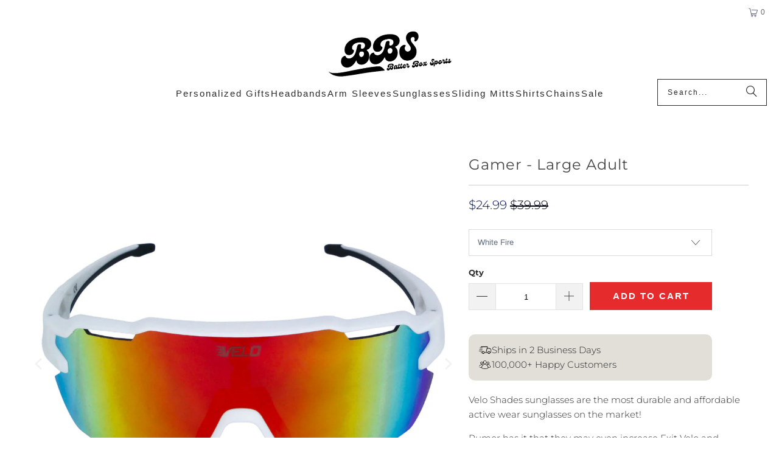

--- FILE ---
content_type: text/html; charset=utf-8
request_url: https://batterboxsports.com/products/gamer-large-adult
body_size: 57956
content:
<!doctype html>
<html class="no-js no-touch" lang="en">
  <head>
    
    <script>
      window.Store = window.Store || {};
      window.Store.id = 37067718794;
    </script>
    <meta charset="utf-8">
    <meta http-equiv="cleartype" content="on">
    <meta name="robots" content="index,follow">

    <!-- Mobile Specific Metas -->
    <meta name="HandheldFriendly" content="True">
    <meta name="MobileOptimized" content="320">
    <meta name="viewport" content="width=device-width,initial-scale=1">
    <meta name="theme-color" content="#ffffff">

    
    <title>
      Gamer - Large Adult - Batter Box Sports
    </title>

    
      <meta
        name="description"
        content="Velo Shades sunglasses are the most durable and affordable active wear sunglasses on the market! Rumor has it that they may even increase Exit Velo and Throwing Velo with the extra Drip and Confidence they provide on and off the field. Gender: Unisex Frame Material: T90 Lightweight Polycarbonate Lenses: Polycarbonate, "
      >
    

    <link rel="preconnect" href="https://fonts.shopifycdn.com">
    <link rel="preconnect" href="https://cdn.shopify.com">
    <link rel="preconnect" href="https://cdn.shopifycloud.com">

    <link rel="dns-prefetch" href="https://v.shopify.com">
    <link rel="dns-prefetch" href="https://www.youtube.com">
    <link rel="dns-prefetch" href="https://vimeo.com">

    <link href="//batterboxsports.com/cdn/shop/t/21/assets/jquery.min.js?v=147293088974801289311760570951" as="script" rel="preload">

    <!-- Stylesheet for Fancybox library -->
    <link rel="stylesheet" href="//batterboxsports.com/cdn/shop/t/21/assets/fancybox.css?v=19278034316635137701760570951" type="text/css" media="all" defer>

    <!-- Stylesheets for Turbo -->
    <link href="//batterboxsports.com/cdn/shop/t/21/assets/styles.css?v=11469722738851124131764262488" rel="stylesheet" type="text/css" media="all" />
    <link href="//batterboxsports.com/cdn/shop/t/21/assets/mobile-header.css?v=68899232019433980621760570951" rel="stylesheet" type="text/css" media="all" />

    <!-- Icons -->
    
      <link rel="shortcut icon" type="image/x-icon" href="//batterboxsports.com/cdn/shop/files/bbs3_180x180.png?v=1709775527">
      <link rel="apple-touch-icon" href="//batterboxsports.com/cdn/shop/files/bbs3_180x180.png?v=1709775527">
      <link rel="apple-touch-icon" sizes="57x57" href="//batterboxsports.com/cdn/shop/files/bbs3_57x57.png?v=1709775527">
      <link rel="apple-touch-icon" sizes="60x60" href="//batterboxsports.com/cdn/shop/files/bbs3_60x60.png?v=1709775527">
      <link rel="apple-touch-icon" sizes="72x72" href="//batterboxsports.com/cdn/shop/files/bbs3_72x72.png?v=1709775527">
      <link rel="apple-touch-icon" sizes="76x76" href="//batterboxsports.com/cdn/shop/files/bbs3_76x76.png?v=1709775527">
      <link rel="apple-touch-icon" sizes="114x114" href="//batterboxsports.com/cdn/shop/files/bbs3_114x114.png?v=1709775527">
      <link rel="apple-touch-icon" sizes="180x180" href="//batterboxsports.com/cdn/shop/files/bbs3_180x180.png?v=1709775527">
      <link rel="apple-touch-icon" sizes="228x228" href="//batterboxsports.com/cdn/shop/files/bbs3_228x228.png?v=1709775527">
    
    <link rel="canonical" href="https://batterboxsports.com/products/gamer-large-adult">

    

    

    

    
    <script>
      window.PXUTheme = window.PXUTheme || {};
      window.PXUTheme.version = '9.3.0';
      window.PXUTheme.name = 'Turbo';
    </script>
    

    
<template id="price-ui"><span class="price " data-price></span><span class="compare-at-price" data-compare-at-price></span><span class="unit-pricing" data-unit-pricing></span></template>
    <template id="price-ui-badge"><div class="price-ui-badge__sticker price-ui-badge__sticker--">
    <span class="price-ui-badge__sticker-text" data-badge></span>
  </div></template>

    <template id="price-ui__price"><span class="money" data-price></span></template>
    <template id="price-ui__price-range"><span class="price-min" data-price-min><span class="money" data-price></span></span> - <span class="price-max" data-price-max><span class="money" data-price></span></span></template>
    <template id="price-ui__unit-pricing"><span class="unit-quantity" data-unit-quantity></span> | <span class="unit-price" data-unit-price><span class="money" data-price></span></span> / <span class="unit-measurement" data-unit-measurement></span></template>
    <template id="price-ui-badge__percent-savings-range">Save up to <span data-price-percent></span>%</template>
    <template id="price-ui-badge__percent-savings">Save <span data-price-percent></span>%</template>
    <template id="price-ui-badge__price-savings-range">Save up to <span class="money" data-price></span></template>
    <template id="price-ui-badge__price-savings">Save <span class="money" data-price></span></template>
    <template id="price-ui-badge__on-sale">Sale</template>
    <template id="price-ui-badge__sold-out">Sold out</template>
    <template id="price-ui-badge__in-stock">In stock</template>
    

    <script>
      
window.PXUTheme = window.PXUTheme || {};


window.PXUTheme.theme_settings = {};
window.PXUTheme.currency = {};
window.PXUTheme.routes = window.PXUTheme.routes || {};


window.PXUTheme.theme_settings.display_tos_checkbox = false;
window.PXUTheme.theme_settings.go_to_checkout = true;
window.PXUTheme.theme_settings.cart_action = "ajax";
window.PXUTheme.theme_settings.cart_shipping_calculator = false;


window.PXUTheme.theme_settings.collection_swatches = false;
window.PXUTheme.theme_settings.collection_secondary_image = false;


window.PXUTheme.currency.show_multiple_currencies = false;
window.PXUTheme.currency.shop_currency = "USD";
window.PXUTheme.currency.default_currency = "USD";
window.PXUTheme.currency.display_format = "money_format";
window.PXUTheme.currency.money_format = "${{amount}}";
window.PXUTheme.currency.money_format_no_currency = "${{amount}}";
window.PXUTheme.currency.money_format_currency = "${{amount}} USD";
window.PXUTheme.currency.native_multi_currency = false;
window.PXUTheme.currency.iso_code = "USD";
window.PXUTheme.currency.symbol = "$";


window.PXUTheme.theme_settings.display_inventory_left = false;
window.PXUTheme.theme_settings.inventory_threshold = 10;
window.PXUTheme.theme_settings.limit_quantity = false;


window.PXUTheme.theme_settings.menu_position = null;


window.PXUTheme.theme_settings.newsletter_popup = false;
window.PXUTheme.theme_settings.newsletter_popup_days = "30";
window.PXUTheme.theme_settings.newsletter_popup_mobile = false;
window.PXUTheme.theme_settings.newsletter_popup_seconds = 2;


window.PXUTheme.theme_settings.pagination_type = "infinite_scroll";


window.PXUTheme.theme_settings.enable_shopify_collection_badges = false;
window.PXUTheme.theme_settings.quick_shop_thumbnail_position = "bottom-thumbnails";
window.PXUTheme.theme_settings.product_form_style = "dropdown";
window.PXUTheme.theme_settings.sale_banner_enabled = true;
window.PXUTheme.theme_settings.display_savings = false;
window.PXUTheme.theme_settings.display_sold_out_price = false;
window.PXUTheme.theme_settings.free_text = "Free";
window.PXUTheme.theme_settings.video_looping = null;
window.PXUTheme.theme_settings.quick_shop_style = "popup";
window.PXUTheme.theme_settings.hover_enabled = false;


window.PXUTheme.routes.cart_url = "/cart";
window.PXUTheme.routes.cart_update_url = "/cart/update";
window.PXUTheme.routes.root_url = "/";
window.PXUTheme.routes.search_url = "/search";
window.PXUTheme.routes.all_products_collection_url = "/collections/all";
window.PXUTheme.routes.product_recommendations_url = "/recommendations/products";
window.PXUTheme.routes.predictive_search_url = "/search/suggest";


window.PXUTheme.theme_settings.image_loading_style = "blur-up";


window.PXUTheme.theme_settings.enable_autocomplete = true;


window.PXUTheme.theme_settings.page_dots_enabled = true;
window.PXUTheme.theme_settings.slideshow_arrow_size = "light";


window.PXUTheme.theme_settings.quick_shop_enabled = false;


window.PXUTheme.translation = {};


window.PXUTheme.translation.agree_to_terms_warning = "You must agree with the terms and conditions to checkout.";
window.PXUTheme.translation.one_item_left = "item left";
window.PXUTheme.translation.items_left_text = "items left";
window.PXUTheme.translation.cart_savings_text = "Total Savings";
window.PXUTheme.translation.cart_discount_text = "Discount";
window.PXUTheme.translation.cart_subtotal_text = "Subtotal";
window.PXUTheme.translation.cart_remove_text = "Remove";
window.PXUTheme.translation.cart_free_text = "Free";


window.PXUTheme.translation.newsletter_success_text = "Thank you for joining our mailing list!";


window.PXUTheme.translation.notify_email = "Enter your email address...";
window.PXUTheme.translation.notify_email_value = "Translation missing: en.contact.fields.email";
window.PXUTheme.translation.notify_email_send = "Send";
window.PXUTheme.translation.notify_message_first = "Please notify me when ";
window.PXUTheme.translation.notify_message_last = " becomes available - ";
window.PXUTheme.translation.notify_success_text = "Thanks! We will notify you when this product becomes available!";


window.PXUTheme.translation.add_to_cart = "Add to Cart";
window.PXUTheme.translation.coming_soon_text = "Coming Soon";
window.PXUTheme.translation.sold_out_text = "Sold Out";
window.PXUTheme.translation.sale_text = "Sale";
window.PXUTheme.translation.savings_text = "You Save";
window.PXUTheme.translation.from_text = "from";
window.PXUTheme.translation.new_text = "New";
window.PXUTheme.translation.pre_order_text = "Pre-Order";
window.PXUTheme.translation.unavailable_text = "Unavailable";


window.PXUTheme.translation.all_results = "View all results";
window.PXUTheme.translation.no_results = "Sorry, no results!";


window.PXUTheme.media_queries = {};
window.PXUTheme.media_queries.small = window.matchMedia( "(max-width: 480px)" );
window.PXUTheme.media_queries.medium = window.matchMedia( "(max-width: 798px)" );
window.PXUTheme.media_queries.large = window.matchMedia( "(min-width: 799px)" );
window.PXUTheme.media_queries.larger = window.matchMedia( "(min-width: 960px)" );
window.PXUTheme.media_queries.xlarge = window.matchMedia( "(min-width: 1200px)" );
window.PXUTheme.media_queries.ie10 = window.matchMedia( "all and (-ms-high-contrast: none), (-ms-high-contrast: active)" );
window.PXUTheme.media_queries.tablet = window.matchMedia( "only screen and (min-width: 799px) and (max-width: 1024px)" );
window.PXUTheme.media_queries.mobile_and_tablet = window.matchMedia( "(max-width: 1024px)" );
    </script>

    

    

    <script>
      
    </script>

    <script>window.performance && window.performance.mark && window.performance.mark('shopify.content_for_header.start');</script><meta name="google-site-verification" content="tam7mZTaXzBYjBYsrP9uASou9VoUdUzLB-Gkjkyg2uc">
<meta id="shopify-digital-wallet" name="shopify-digital-wallet" content="/37067718794/digital_wallets/dialog">
<meta name="shopify-checkout-api-token" content="2f46560c2d70fe4e2c573a353b2ae83c">
<meta id="in-context-paypal-metadata" data-shop-id="37067718794" data-venmo-supported="false" data-environment="production" data-locale="en_US" data-paypal-v4="true" data-currency="USD">
<link rel="alternate" type="application/json+oembed" href="https://batterboxsports.com/products/gamer-large-adult.oembed">
<script async="async" src="/checkouts/internal/preloads.js?locale=en-US"></script>
<link rel="preconnect" href="https://shop.app" crossorigin="anonymous">
<script async="async" src="https://shop.app/checkouts/internal/preloads.js?locale=en-US&shop_id=37067718794" crossorigin="anonymous"></script>
<script id="apple-pay-shop-capabilities" type="application/json">{"shopId":37067718794,"countryCode":"US","currencyCode":"USD","merchantCapabilities":["supports3DS"],"merchantId":"gid:\/\/shopify\/Shop\/37067718794","merchantName":"Batter Box Sports","requiredBillingContactFields":["postalAddress","email"],"requiredShippingContactFields":["postalAddress","email"],"shippingType":"shipping","supportedNetworks":["visa","masterCard","amex","discover","elo","jcb"],"total":{"type":"pending","label":"Batter Box Sports","amount":"1.00"},"shopifyPaymentsEnabled":true,"supportsSubscriptions":true}</script>
<script id="shopify-features" type="application/json">{"accessToken":"2f46560c2d70fe4e2c573a353b2ae83c","betas":["rich-media-storefront-analytics"],"domain":"batterboxsports.com","predictiveSearch":true,"shopId":37067718794,"locale":"en"}</script>
<script>var Shopify = Shopify || {};
Shopify.shop = "staging-groomsmen-gift-box.myshopify.com";
Shopify.locale = "en";
Shopify.currency = {"active":"USD","rate":"1.0"};
Shopify.country = "US";
Shopify.theme = {"name":"With Add to Cart Icons","id":147881918602,"schema_name":"Turbo","schema_version":"9.3.0","theme_store_id":null,"role":"main"};
Shopify.theme.handle = "null";
Shopify.theme.style = {"id":null,"handle":null};
Shopify.cdnHost = "batterboxsports.com/cdn";
Shopify.routes = Shopify.routes || {};
Shopify.routes.root = "/";</script>
<script type="module">!function(o){(o.Shopify=o.Shopify||{}).modules=!0}(window);</script>
<script>!function(o){function n(){var o=[];function n(){o.push(Array.prototype.slice.apply(arguments))}return n.q=o,n}var t=o.Shopify=o.Shopify||{};t.loadFeatures=n(),t.autoloadFeatures=n()}(window);</script>
<script>
  window.ShopifyPay = window.ShopifyPay || {};
  window.ShopifyPay.apiHost = "shop.app\/pay";
  window.ShopifyPay.redirectState = null;
</script>
<script id="shop-js-analytics" type="application/json">{"pageType":"product"}</script>
<script defer="defer" async type="module" src="//batterboxsports.com/cdn/shopifycloud/shop-js/modules/v2/client.init-shop-cart-sync_BT-GjEfc.en.esm.js"></script>
<script defer="defer" async type="module" src="//batterboxsports.com/cdn/shopifycloud/shop-js/modules/v2/chunk.common_D58fp_Oc.esm.js"></script>
<script defer="defer" async type="module" src="//batterboxsports.com/cdn/shopifycloud/shop-js/modules/v2/chunk.modal_xMitdFEc.esm.js"></script>
<script type="module">
  await import("//batterboxsports.com/cdn/shopifycloud/shop-js/modules/v2/client.init-shop-cart-sync_BT-GjEfc.en.esm.js");
await import("//batterboxsports.com/cdn/shopifycloud/shop-js/modules/v2/chunk.common_D58fp_Oc.esm.js");
await import("//batterboxsports.com/cdn/shopifycloud/shop-js/modules/v2/chunk.modal_xMitdFEc.esm.js");

  window.Shopify.SignInWithShop?.initShopCartSync?.({"fedCMEnabled":true,"windoidEnabled":true});

</script>
<script defer="defer" async type="module" src="//batterboxsports.com/cdn/shopifycloud/shop-js/modules/v2/client.payment-terms_Ci9AEqFq.en.esm.js"></script>
<script defer="defer" async type="module" src="//batterboxsports.com/cdn/shopifycloud/shop-js/modules/v2/chunk.common_D58fp_Oc.esm.js"></script>
<script defer="defer" async type="module" src="//batterboxsports.com/cdn/shopifycloud/shop-js/modules/v2/chunk.modal_xMitdFEc.esm.js"></script>
<script type="module">
  await import("//batterboxsports.com/cdn/shopifycloud/shop-js/modules/v2/client.payment-terms_Ci9AEqFq.en.esm.js");
await import("//batterboxsports.com/cdn/shopifycloud/shop-js/modules/v2/chunk.common_D58fp_Oc.esm.js");
await import("//batterboxsports.com/cdn/shopifycloud/shop-js/modules/v2/chunk.modal_xMitdFEc.esm.js");

  
</script>
<script>
  window.Shopify = window.Shopify || {};
  if (!window.Shopify.featureAssets) window.Shopify.featureAssets = {};
  window.Shopify.featureAssets['shop-js'] = {"shop-cart-sync":["modules/v2/client.shop-cart-sync_DZOKe7Ll.en.esm.js","modules/v2/chunk.common_D58fp_Oc.esm.js","modules/v2/chunk.modal_xMitdFEc.esm.js"],"init-fed-cm":["modules/v2/client.init-fed-cm_B6oLuCjv.en.esm.js","modules/v2/chunk.common_D58fp_Oc.esm.js","modules/v2/chunk.modal_xMitdFEc.esm.js"],"shop-cash-offers":["modules/v2/client.shop-cash-offers_D2sdYoxE.en.esm.js","modules/v2/chunk.common_D58fp_Oc.esm.js","modules/v2/chunk.modal_xMitdFEc.esm.js"],"shop-login-button":["modules/v2/client.shop-login-button_QeVjl5Y3.en.esm.js","modules/v2/chunk.common_D58fp_Oc.esm.js","modules/v2/chunk.modal_xMitdFEc.esm.js"],"pay-button":["modules/v2/client.pay-button_DXTOsIq6.en.esm.js","modules/v2/chunk.common_D58fp_Oc.esm.js","modules/v2/chunk.modal_xMitdFEc.esm.js"],"shop-button":["modules/v2/client.shop-button_DQZHx9pm.en.esm.js","modules/v2/chunk.common_D58fp_Oc.esm.js","modules/v2/chunk.modal_xMitdFEc.esm.js"],"avatar":["modules/v2/client.avatar_BTnouDA3.en.esm.js"],"init-windoid":["modules/v2/client.init-windoid_CR1B-cfM.en.esm.js","modules/v2/chunk.common_D58fp_Oc.esm.js","modules/v2/chunk.modal_xMitdFEc.esm.js"],"init-shop-for-new-customer-accounts":["modules/v2/client.init-shop-for-new-customer-accounts_C_vY_xzh.en.esm.js","modules/v2/client.shop-login-button_QeVjl5Y3.en.esm.js","modules/v2/chunk.common_D58fp_Oc.esm.js","modules/v2/chunk.modal_xMitdFEc.esm.js"],"init-shop-email-lookup-coordinator":["modules/v2/client.init-shop-email-lookup-coordinator_BI7n9ZSv.en.esm.js","modules/v2/chunk.common_D58fp_Oc.esm.js","modules/v2/chunk.modal_xMitdFEc.esm.js"],"init-shop-cart-sync":["modules/v2/client.init-shop-cart-sync_BT-GjEfc.en.esm.js","modules/v2/chunk.common_D58fp_Oc.esm.js","modules/v2/chunk.modal_xMitdFEc.esm.js"],"shop-toast-manager":["modules/v2/client.shop-toast-manager_DiYdP3xc.en.esm.js","modules/v2/chunk.common_D58fp_Oc.esm.js","modules/v2/chunk.modal_xMitdFEc.esm.js"],"init-customer-accounts":["modules/v2/client.init-customer-accounts_D9ZNqS-Q.en.esm.js","modules/v2/client.shop-login-button_QeVjl5Y3.en.esm.js","modules/v2/chunk.common_D58fp_Oc.esm.js","modules/v2/chunk.modal_xMitdFEc.esm.js"],"init-customer-accounts-sign-up":["modules/v2/client.init-customer-accounts-sign-up_iGw4briv.en.esm.js","modules/v2/client.shop-login-button_QeVjl5Y3.en.esm.js","modules/v2/chunk.common_D58fp_Oc.esm.js","modules/v2/chunk.modal_xMitdFEc.esm.js"],"shop-follow-button":["modules/v2/client.shop-follow-button_CqMgW2wH.en.esm.js","modules/v2/chunk.common_D58fp_Oc.esm.js","modules/v2/chunk.modal_xMitdFEc.esm.js"],"checkout-modal":["modules/v2/client.checkout-modal_xHeaAweL.en.esm.js","modules/v2/chunk.common_D58fp_Oc.esm.js","modules/v2/chunk.modal_xMitdFEc.esm.js"],"shop-login":["modules/v2/client.shop-login_D91U-Q7h.en.esm.js","modules/v2/chunk.common_D58fp_Oc.esm.js","modules/v2/chunk.modal_xMitdFEc.esm.js"],"lead-capture":["modules/v2/client.lead-capture_BJmE1dJe.en.esm.js","modules/v2/chunk.common_D58fp_Oc.esm.js","modules/v2/chunk.modal_xMitdFEc.esm.js"],"payment-terms":["modules/v2/client.payment-terms_Ci9AEqFq.en.esm.js","modules/v2/chunk.common_D58fp_Oc.esm.js","modules/v2/chunk.modal_xMitdFEc.esm.js"]};
</script>
<script>(function() {
  var isLoaded = false;
  function asyncLoad() {
    if (isLoaded) return;
    isLoaded = true;
    var urls = ["\/\/cdn.shopify.com\/proxy\/b1df030bb5fb71fe7caca7780d5542c73614fc1839c23857f50913812ff3bf9c\/static.cdn.printful.com\/static\/js\/external\/shopify-product-customizer.js?v=0.28\u0026shop=staging-groomsmen-gift-box.myshopify.com\u0026sp-cache-control=cHVibGljLCBtYXgtYWdlPTkwMA","https:\/\/app.teelaunch.com\/sizing-charts-script.js?shop=staging-groomsmen-gift-box.myshopify.com","https:\/\/cdn.customily.com\/shopify\/static\/customily.shopify.script.js?shop=staging-groomsmen-gift-box.myshopify.com"];
    for (var i = 0; i < urls.length; i++) {
      var s = document.createElement('script');
      s.type = 'text/javascript';
      s.async = true;
      s.src = urls[i];
      var x = document.getElementsByTagName('script')[0];
      x.parentNode.insertBefore(s, x);
    }
  };
  if(window.attachEvent) {
    window.attachEvent('onload', asyncLoad);
  } else {
    window.addEventListener('load', asyncLoad, false);
  }
})();</script>
<script id="__st">var __st={"a":37067718794,"offset":-18000,"reqid":"65796290-f19d-4c99-8f43-6ef5836334a3-1769481279","pageurl":"batterboxsports.com\/products\/gamer-large-adult","u":"6159c4c92c88","p":"product","rtyp":"product","rid":8251689107594};</script>
<script>window.ShopifyPaypalV4VisibilityTracking = true;</script>
<script id="captcha-bootstrap">!function(){'use strict';const t='contact',e='account',n='new_comment',o=[[t,t],['blogs',n],['comments',n],[t,'customer']],c=[[e,'customer_login'],[e,'guest_login'],[e,'recover_customer_password'],[e,'create_customer']],r=t=>t.map((([t,e])=>`form[action*='/${t}']:not([data-nocaptcha='true']) input[name='form_type'][value='${e}']`)).join(','),a=t=>()=>t?[...document.querySelectorAll(t)].map((t=>t.form)):[];function s(){const t=[...o],e=r(t);return a(e)}const i='password',u='form_key',d=['recaptcha-v3-token','g-recaptcha-response','h-captcha-response',i],f=()=>{try{return window.sessionStorage}catch{return}},m='__shopify_v',_=t=>t.elements[u];function p(t,e,n=!1){try{const o=window.sessionStorage,c=JSON.parse(o.getItem(e)),{data:r}=function(t){const{data:e,action:n}=t;return t[m]||n?{data:e,action:n}:{data:t,action:n}}(c);for(const[e,n]of Object.entries(r))t.elements[e]&&(t.elements[e].value=n);n&&o.removeItem(e)}catch(o){console.error('form repopulation failed',{error:o})}}const l='form_type',E='cptcha';function T(t){t.dataset[E]=!0}const w=window,h=w.document,L='Shopify',v='ce_forms',y='captcha';let A=!1;((t,e)=>{const n=(g='f06e6c50-85a8-45c8-87d0-21a2b65856fe',I='https://cdn.shopify.com/shopifycloud/storefront-forms-hcaptcha/ce_storefront_forms_captcha_hcaptcha.v1.5.2.iife.js',D={infoText:'Protected by hCaptcha',privacyText:'Privacy',termsText:'Terms'},(t,e,n)=>{const o=w[L][v],c=o.bindForm;if(c)return c(t,g,e,D).then(n);var r;o.q.push([[t,g,e,D],n]),r=I,A||(h.body.append(Object.assign(h.createElement('script'),{id:'captcha-provider',async:!0,src:r})),A=!0)});var g,I,D;w[L]=w[L]||{},w[L][v]=w[L][v]||{},w[L][v].q=[],w[L][y]=w[L][y]||{},w[L][y].protect=function(t,e){n(t,void 0,e),T(t)},Object.freeze(w[L][y]),function(t,e,n,w,h,L){const[v,y,A,g]=function(t,e,n){const i=e?o:[],u=t?c:[],d=[...i,...u],f=r(d),m=r(i),_=r(d.filter((([t,e])=>n.includes(e))));return[a(f),a(m),a(_),s()]}(w,h,L),I=t=>{const e=t.target;return e instanceof HTMLFormElement?e:e&&e.form},D=t=>v().includes(t);t.addEventListener('submit',(t=>{const e=I(t);if(!e)return;const n=D(e)&&!e.dataset.hcaptchaBound&&!e.dataset.recaptchaBound,o=_(e),c=g().includes(e)&&(!o||!o.value);(n||c)&&t.preventDefault(),c&&!n&&(function(t){try{if(!f())return;!function(t){const e=f();if(!e)return;const n=_(t);if(!n)return;const o=n.value;o&&e.removeItem(o)}(t);const e=Array.from(Array(32),(()=>Math.random().toString(36)[2])).join('');!function(t,e){_(t)||t.append(Object.assign(document.createElement('input'),{type:'hidden',name:u})),t.elements[u].value=e}(t,e),function(t,e){const n=f();if(!n)return;const o=[...t.querySelectorAll(`input[type='${i}']`)].map((({name:t})=>t)),c=[...d,...o],r={};for(const[a,s]of new FormData(t).entries())c.includes(a)||(r[a]=s);n.setItem(e,JSON.stringify({[m]:1,action:t.action,data:r}))}(t,e)}catch(e){console.error('failed to persist form',e)}}(e),e.submit())}));const S=(t,e)=>{t&&!t.dataset[E]&&(n(t,e.some((e=>e===t))),T(t))};for(const o of['focusin','change'])t.addEventListener(o,(t=>{const e=I(t);D(e)&&S(e,y())}));const B=e.get('form_key'),M=e.get(l),P=B&&M;t.addEventListener('DOMContentLoaded',(()=>{const t=y();if(P)for(const e of t)e.elements[l].value===M&&p(e,B);[...new Set([...A(),...v().filter((t=>'true'===t.dataset.shopifyCaptcha))])].forEach((e=>S(e,t)))}))}(h,new URLSearchParams(w.location.search),n,t,e,['guest_login'])})(!0,!0)}();</script>
<script integrity="sha256-4kQ18oKyAcykRKYeNunJcIwy7WH5gtpwJnB7kiuLZ1E=" data-source-attribution="shopify.loadfeatures" defer="defer" src="//batterboxsports.com/cdn/shopifycloud/storefront/assets/storefront/load_feature-a0a9edcb.js" crossorigin="anonymous"></script>
<script crossorigin="anonymous" defer="defer" src="//batterboxsports.com/cdn/shopifycloud/storefront/assets/shopify_pay/storefront-65b4c6d7.js?v=20250812"></script>
<script data-source-attribution="shopify.dynamic_checkout.dynamic.init">var Shopify=Shopify||{};Shopify.PaymentButton=Shopify.PaymentButton||{isStorefrontPortableWallets:!0,init:function(){window.Shopify.PaymentButton.init=function(){};var t=document.createElement("script");t.src="https://batterboxsports.com/cdn/shopifycloud/portable-wallets/latest/portable-wallets.en.js",t.type="module",document.head.appendChild(t)}};
</script>
<script data-source-attribution="shopify.dynamic_checkout.buyer_consent">
  function portableWalletsHideBuyerConsent(e){var t=document.getElementById("shopify-buyer-consent"),n=document.getElementById("shopify-subscription-policy-button");t&&n&&(t.classList.add("hidden"),t.setAttribute("aria-hidden","true"),n.removeEventListener("click",e))}function portableWalletsShowBuyerConsent(e){var t=document.getElementById("shopify-buyer-consent"),n=document.getElementById("shopify-subscription-policy-button");t&&n&&(t.classList.remove("hidden"),t.removeAttribute("aria-hidden"),n.addEventListener("click",e))}window.Shopify?.PaymentButton&&(window.Shopify.PaymentButton.hideBuyerConsent=portableWalletsHideBuyerConsent,window.Shopify.PaymentButton.showBuyerConsent=portableWalletsShowBuyerConsent);
</script>
<script data-source-attribution="shopify.dynamic_checkout.cart.bootstrap">document.addEventListener("DOMContentLoaded",(function(){function t(){return document.querySelector("shopify-accelerated-checkout-cart, shopify-accelerated-checkout")}if(t())Shopify.PaymentButton.init();else{new MutationObserver((function(e,n){t()&&(Shopify.PaymentButton.init(),n.disconnect())})).observe(document.body,{childList:!0,subtree:!0})}}));
</script>
<link id="shopify-accelerated-checkout-styles" rel="stylesheet" media="screen" href="https://batterboxsports.com/cdn/shopifycloud/portable-wallets/latest/accelerated-checkout-backwards-compat.css" crossorigin="anonymous">
<style id="shopify-accelerated-checkout-cart">
        #shopify-buyer-consent {
  margin-top: 1em;
  display: inline-block;
  width: 100%;
}

#shopify-buyer-consent.hidden {
  display: none;
}

#shopify-subscription-policy-button {
  background: none;
  border: none;
  padding: 0;
  text-decoration: underline;
  font-size: inherit;
  cursor: pointer;
}

#shopify-subscription-policy-button::before {
  box-shadow: none;
}

      </style>

<script>window.performance && window.performance.mark && window.performance.mark('shopify.content_for_header.end');</script>

<script>
    window.BOLD = window.BOLD || {};
        window.BOLD.options = window.BOLD.options || {};
        window.BOLD.options.settings = window.BOLD.options.settings || {};
        window.BOLD.options.settings.v1_variant_mode = window.BOLD.options.settings.v1_variant_mode || true;
        window.BOLD.options.settings.hybrid_fix_auto_insert_inputs =
        window.BOLD.options.settings.hybrid_fix_auto_insert_inputs || true;
</script>

<script>window.BOLD = window.BOLD || {};
    window.BOLD.common = window.BOLD.common || {};
    window.BOLD.common.Shopify = window.BOLD.common.Shopify || {};
    window.BOLD.common.Shopify.shop = {
      domain: 'batterboxsports.com',
      permanent_domain: 'staging-groomsmen-gift-box.myshopify.com',
      url: 'https://batterboxsports.com',
      secure_url: 'https://batterboxsports.com',money_format: "${{amount}}",currency: "USD"
    };
    window.BOLD.common.Shopify.customer = {
      id: null,
      tags: null,
    };
    window.BOLD.common.Shopify.cart = {"note":null,"attributes":{},"original_total_price":0,"total_price":0,"total_discount":0,"total_weight":0.0,"item_count":0,"items":[],"requires_shipping":false,"currency":"USD","items_subtotal_price":0,"cart_level_discount_applications":[],"checkout_charge_amount":0};
    window.BOLD.common.template = 'product';window.BOLD.common.Shopify.formatMoney = function(money, format) {
        function n(t, e) {
            return "undefined" == typeof t ? e : t
        }
        function r(t, e, r, i) {
            if (e = n(e, 2),
                r = n(r, ","),
                i = n(i, "."),
            isNaN(t) || null == t)
                return 0;
            t = (t / 100).toFixed(e);
            var o = t.split(".")
                , a = o[0].replace(/(\d)(?=(\d\d\d)+(?!\d))/g, "$1" + r)
                , s = o[1] ? i + o[1] : "";
            return a + s
        }
        "string" == typeof money && (money = money.replace(".", ""));
        var i = ""
            , o = /\{\{\s*(\w+)\s*\}\}/
            , a = format || window.BOLD.common.Shopify.shop.money_format || window.Shopify.money_format || "$ {{ amount }}";
        switch (a.match(o)[1]) {
            case "amount":
                i = r(money, 2, ",", ".");
                break;
            case "amount_no_decimals":
                i = r(money, 0, ",", ".");
                break;
            case "amount_with_comma_separator":
                i = r(money, 2, ".", ",");
                break;
            case "amount_no_decimals_with_comma_separator":
                i = r(money, 0, ".", ",");
                break;
            case "amount_with_space_separator":
                i = r(money, 2, " ", ",");
                break;
            case "amount_no_decimals_with_space_separator":
                i = r(money, 0, " ", ",");
                break;
            case "amount_with_apostrophe_separator":
                i = r(money, 2, "'", ".");
                break;
        }
        return a.replace(o, i);
    };
    window.BOLD.common.Shopify.saveProduct = function (handle, product) {
      if (typeof handle === 'string' && typeof window.BOLD.common.Shopify.products[handle] === 'undefined') {
        if (typeof product === 'number') {
          window.BOLD.common.Shopify.handles[product] = handle;
          product = { id: product };
        }
        window.BOLD.common.Shopify.products[handle] = product;
      }
    };
    window.BOLD.common.Shopify.saveVariant = function (variant_id, variant) {
      if (typeof variant_id === 'number' && typeof window.BOLD.common.Shopify.variants[variant_id] === 'undefined') {
        window.BOLD.common.Shopify.variants[variant_id] = variant;
      }
    };window.BOLD.common.Shopify.products = window.BOLD.common.Shopify.products || {};
    window.BOLD.common.Shopify.variants = window.BOLD.common.Shopify.variants || {};
    window.BOLD.common.Shopify.handles = window.BOLD.common.Shopify.handles || {};window.BOLD.common.Shopify.handle = "gamer-large-adult"
window.BOLD.common.Shopify.saveProduct("gamer-large-adult", 8251689107594);window.BOLD.common.Shopify.saveVariant(45318505463946, { product_id: 8251689107594, product_handle: "gamer-large-adult", price: 2499, group_id: '', csp_metafield: {}});window.BOLD.common.Shopify.saveVariant(45318505496714, { product_id: 8251689107594, product_handle: "gamer-large-adult", price: 2499, group_id: '', csp_metafield: {}});window.BOLD.common.Shopify.saveVariant(45318505529482, { product_id: 8251689107594, product_handle: "gamer-large-adult", price: 2499, group_id: '', csp_metafield: {}});window.BOLD.common.Shopify.saveVariant(45318505562250, { product_id: 8251689107594, product_handle: "gamer-large-adult", price: 2499, group_id: '', csp_metafield: {}});window.BOLD.common.Shopify.saveVariant(45318505595018, { product_id: 8251689107594, product_handle: "gamer-large-adult", price: 2499, group_id: '', csp_metafield: {}});window.BOLD.common.Shopify.saveVariant(45318505627786, { product_id: 8251689107594, product_handle: "gamer-large-adult", price: 2499, group_id: '', csp_metafield: {}});window.BOLD.common.Shopify.saveVariant(45318505660554, { product_id: 8251689107594, product_handle: "gamer-large-adult", price: 2499, group_id: '', csp_metafield: {}});window.BOLD.common.Shopify.saveVariant(45318505693322, { product_id: 8251689107594, product_handle: "gamer-large-adult", price: 2499, group_id: '', csp_metafield: {}});window.BOLD.common.Shopify.saveVariant(45318505726090, { product_id: 8251689107594, product_handle: "gamer-large-adult", price: 2499, group_id: '', csp_metafield: {}});window.BOLD.common.Shopify.saveVariant(45318505758858, { product_id: 8251689107594, product_handle: "gamer-large-adult", price: 2999, group_id: '', csp_metafield: {}});window.BOLD.apps_installed = {"Product Options":2} || {};window.BOLD.common.Shopify.metafields = window.BOLD.common.Shopify.metafields || {};window.BOLD.common.Shopify.metafields["bold_rp"] = {};window.BOLD.common.Shopify.metafields["bold_csp_defaults"] = {};window.BOLD.common.cacheParams = window.BOLD.common.cacheParams || {};
</script>
<script>
    window.BOLD.common.cacheParams.options = 1769106950;
</script>
<link href="//batterboxsports.com/cdn/shop/t/21/assets/bold-options.css?v=68682568897227698001760570951" rel="stylesheet" type="text/css" media="all" />
<script src="https://options.shopapps.site/js/options.js" type="text/javascript"></script>


    

<meta name="author" content="Batter Box Sports">
<meta property="og:url" content="https://batterboxsports.com/products/gamer-large-adult">
<meta property="og:site_name" content="Batter Box Sports">




  <meta property="og:type" content="product">
  <meta property="og:title" content="Gamer - Large Adult">
  
    
      <meta property="og:image" content="https://batterboxsports.com/cdn/shop/files/velo-shades-gamer-black-black-fire-mirror-405px_600x.jpg?v=1722534939">
      <meta property="og:image:secure_url" content="https://batterboxsports.com/cdn/shop/files/velo-shades-gamer-black-black-fire-mirror-405px_600x.jpg?v=1722534939">
      
      <meta property="og:image:width" content="405">
      <meta property="og:image:height" content="405">
    
      <meta property="og:image" content="https://batterboxsports.com/cdn/shop/files/velo-shades-gamer-black-grey-silver-mirror-1-405_600x.jpg?v=1722534939">
      <meta property="og:image:secure_url" content="https://batterboxsports.com/cdn/shop/files/velo-shades-gamer-black-grey-silver-mirror-1-405_600x.jpg?v=1722534939">
      
      <meta property="og:image:width" content="405">
      <meta property="og:image:height" content="405">
    
      <meta property="og:image" content="https://batterboxsports.com/cdn/shop/files/velo-shades-gamer-black-black-fire-mirror1_600x.jpg?v=1722534939">
      <meta property="og:image:secure_url" content="https://batterboxsports.com/cdn/shop/files/velo-shades-gamer-black-black-fire-mirror1_600x.jpg?v=1722534939">
      
      <meta property="og:image:width" content="1000">
      <meta property="og:image:height" content="1000">
    
  
  <meta property="product:price:amount" content="24.99">
  <meta property="product:price:currency" content="USD">



  <meta property="og:description" content="Velo Shades sunglasses are the most durable and affordable active wear sunglasses on the market! Rumor has it that they may even increase Exit Velo and Throwing Velo with the extra Drip and Confidence they provide on and off the field. Gender: Unisex Frame Material: T90 Lightweight Polycarbonate Lenses: Polycarbonate, ">




<meta name="twitter:card" content="summary">

  <meta name="twitter:title" content="Gamer - Large Adult">
  <meta name="twitter:description" content="Velo Shades sunglasses are the most durable and affordable active wear sunglasses on the market! Rumor has it that they may even increase Exit Velo and Throwing Velo with the extra Drip and Confidence they provide on and off the field. Gender: Unisex Frame Material: T90 Lightweight Polycarbonate Lenses: Polycarbonate, except for the Black Polarized sunglasses, which are TAC polarized Nose Pad: Rubber UV Rating: 100% UV Protection Fit / Size: Adult Medium / Large Vibe: Active Height: 74mm Width: 154mm In the Box: Hard Velo Protective Case, Microfiber Bag &amp;amp; Microfiber Cleaning Cloth Polycarbonate lenses are highly resistant to impact, won&#39;t shatter, and are 10 times stronger than glass or standard plastic, making them ideal for children, safety lenses, and physical activity. Lightweight and thinner than glass lenses, polycarbonate is more comfortable to wear for long periods of time.">
  <meta name="twitter:image" content="https://batterboxsports.com/cdn/shop/files/velo-shades-gamer-black-black-fire-mirror-405px_240x.jpg?v=1722534939">
  <meta name="twitter:image:width" content="240">
  <meta name="twitter:image:height" content="240">
  <meta name="twitter:image:alt" content="Gamer - Large Adult">



    
    

    

  
  <!-- BEGIN app block: shopify://apps/judge-me-reviews/blocks/judgeme_core/61ccd3b1-a9f2-4160-9fe9-4fec8413e5d8 --><!-- Start of Judge.me Core -->






<link rel="dns-prefetch" href="https://cdnwidget.judge.me">
<link rel="dns-prefetch" href="https://cdn.judge.me">
<link rel="dns-prefetch" href="https://cdn1.judge.me">
<link rel="dns-prefetch" href="https://api.judge.me">

<script data-cfasync='false' class='jdgm-settings-script'>window.jdgmSettings={"pagination":5,"disable_web_reviews":false,"badge_no_review_text":"No reviews","badge_n_reviews_text":"{{ n }} review/reviews","badge_star_color":"#FFDE21","hide_badge_preview_if_no_reviews":true,"badge_hide_text":false,"enforce_center_preview_badge":false,"widget_title":"Customer Reviews","widget_open_form_text":"Write a review","widget_close_form_text":"Cancel review","widget_refresh_page_text":"Refresh page","widget_summary_text":"Based on {{ number_of_reviews }} review/reviews","widget_no_review_text":"Be the first to write a review","widget_name_field_text":"Display name","widget_verified_name_field_text":"Verified Name (public)","widget_name_placeholder_text":"Display name","widget_required_field_error_text":"This field is required.","widget_email_field_text":"Email address","widget_verified_email_field_text":"Verified Email (private, can not be edited)","widget_email_placeholder_text":"Your email address","widget_email_field_error_text":"Please enter a valid email address.","widget_rating_field_text":"Rating","widget_review_title_field_text":"Review Title","widget_review_title_placeholder_text":"Give your review a title","widget_review_body_field_text":"Review content","widget_review_body_placeholder_text":"Start writing here...","widget_pictures_field_text":"Picture/Video (optional)","widget_submit_review_text":"Submit Review","widget_submit_verified_review_text":"Submit Verified Review","widget_submit_success_msg_with_auto_publish":"Thank you! Please refresh the page in a few moments to see your review. You can remove or edit your review by logging into \u003ca href='https://judge.me/login' target='_blank' rel='nofollow noopener'\u003eJudge.me\u003c/a\u003e","widget_submit_success_msg_no_auto_publish":"Thank you! Your review will be published as soon as it is approved by the shop admin. You can remove or edit your review by logging into \u003ca href='https://judge.me/login' target='_blank' rel='nofollow noopener'\u003eJudge.me\u003c/a\u003e","widget_show_default_reviews_out_of_total_text":"Showing {{ n_reviews_shown }} out of {{ n_reviews }} reviews.","widget_show_all_link_text":"Show all","widget_show_less_link_text":"Show less","widget_author_said_text":"{{ reviewer_name }} said:","widget_days_text":"{{ n }} days ago","widget_weeks_text":"{{ n }} week/weeks ago","widget_months_text":"{{ n }} month/months ago","widget_years_text":"{{ n }} year/years ago","widget_yesterday_text":"Yesterday","widget_today_text":"Today","widget_replied_text":"\u003e\u003e {{ shop_name }} replied:","widget_read_more_text":"Read more","widget_reviewer_name_as_initial":"","widget_rating_filter_color":"#fbcd0a","widget_rating_filter_see_all_text":"See all reviews","widget_sorting_most_recent_text":"Most Recent","widget_sorting_highest_rating_text":"Highest Rating","widget_sorting_lowest_rating_text":"Lowest Rating","widget_sorting_with_pictures_text":"Only Pictures","widget_sorting_most_helpful_text":"Most Helpful","widget_open_question_form_text":"Ask a question","widget_reviews_subtab_text":"Reviews","widget_questions_subtab_text":"Questions","widget_question_label_text":"Question","widget_answer_label_text":"Answer","widget_question_placeholder_text":"Write your question here","widget_submit_question_text":"Submit Question","widget_question_submit_success_text":"Thank you for your question! We will notify you once it gets answered.","widget_star_color":"#FFDE21","verified_badge_text":"Verified","verified_badge_bg_color":"","verified_badge_text_color":"","verified_badge_placement":"left-of-reviewer-name","widget_review_max_height":"","widget_hide_border":false,"widget_social_share":false,"widget_thumb":false,"widget_review_location_show":false,"widget_location_format":"","all_reviews_include_out_of_store_products":true,"all_reviews_out_of_store_text":"(out of store)","all_reviews_pagination":100,"all_reviews_product_name_prefix_text":"about","enable_review_pictures":true,"enable_question_anwser":false,"widget_theme":"default","review_date_format":"mm/dd/yyyy","default_sort_method":"pictures-first","widget_product_reviews_subtab_text":"Product Reviews","widget_shop_reviews_subtab_text":"Shop Reviews","widget_other_products_reviews_text":"Reviews for other products","widget_store_reviews_subtab_text":"Store reviews","widget_no_store_reviews_text":"This store hasn't received any reviews yet","widget_web_restriction_product_reviews_text":"This product hasn't received any reviews yet","widget_no_items_text":"No items found","widget_show_more_text":"Show more","widget_write_a_store_review_text":"Write a Store Review","widget_other_languages_heading":"Reviews in Other Languages","widget_translate_review_text":"Translate review to {{ language }}","widget_translating_review_text":"Translating...","widget_show_original_translation_text":"Show original ({{ language }})","widget_translate_review_failed_text":"Review couldn't be translated.","widget_translate_review_retry_text":"Retry","widget_translate_review_try_again_later_text":"Try again later","show_product_url_for_grouped_product":false,"widget_sorting_pictures_first_text":"Pictures First","show_pictures_on_all_rev_page_mobile":false,"show_pictures_on_all_rev_page_desktop":false,"floating_tab_hide_mobile_install_preference":false,"floating_tab_button_name":"★ Reviews","floating_tab_title":"Let customers speak for us","floating_tab_button_color":"","floating_tab_button_background_color":"","floating_tab_url":"","floating_tab_url_enabled":false,"floating_tab_tab_style":"text","all_reviews_text_badge_text":"Customers rate us {{ shop.metafields.judgeme.all_reviews_rating | round: 1 }}/5 based on {{ shop.metafields.judgeme.all_reviews_count }} reviews.","all_reviews_text_badge_text_branded_style":"{{ shop.metafields.judgeme.all_reviews_rating | round: 1 }} out of 5 stars based on {{ shop.metafields.judgeme.all_reviews_count }} reviews","is_all_reviews_text_badge_a_link":false,"show_stars_for_all_reviews_text_badge":false,"all_reviews_text_badge_url":"","all_reviews_text_style":"branded","all_reviews_text_color_style":"judgeme_brand_color","all_reviews_text_color":"#108474","all_reviews_text_show_jm_brand":false,"featured_carousel_show_header":true,"featured_carousel_title":"Let customers speak for us","testimonials_carousel_title":"Customers are saying","videos_carousel_title":"Real customer stories","cards_carousel_title":"Customers are saying","featured_carousel_count_text":"from {{ n }} reviews","featured_carousel_add_link_to_all_reviews_page":false,"featured_carousel_url":"","featured_carousel_show_images":true,"featured_carousel_autoslide_interval":5,"featured_carousel_arrows_on_the_sides":false,"featured_carousel_height":250,"featured_carousel_width":80,"featured_carousel_image_size":0,"featured_carousel_image_height":250,"featured_carousel_arrow_color":"#eeeeee","verified_count_badge_style":"branded","verified_count_badge_orientation":"horizontal","verified_count_badge_color_style":"judgeme_brand_color","verified_count_badge_color":"#108474","is_verified_count_badge_a_link":false,"verified_count_badge_url":"","verified_count_badge_show_jm_brand":true,"widget_rating_preset_default":5,"widget_first_sub_tab":"product-reviews","widget_show_histogram":true,"widget_histogram_use_custom_color":false,"widget_pagination_use_custom_color":false,"widget_star_use_custom_color":false,"widget_verified_badge_use_custom_color":false,"widget_write_review_use_custom_color":false,"picture_reminder_submit_button":"Upload Pictures","enable_review_videos":false,"mute_video_by_default":false,"widget_sorting_videos_first_text":"Videos First","widget_review_pending_text":"Pending","featured_carousel_items_for_large_screen":3,"social_share_options_order":"Facebook,Twitter","remove_microdata_snippet":true,"disable_json_ld":false,"enable_json_ld_products":false,"preview_badge_show_question_text":false,"preview_badge_no_question_text":"No questions","preview_badge_n_question_text":"{{ number_of_questions }} question/questions","qa_badge_show_icon":false,"qa_badge_position":"same-row","remove_judgeme_branding":false,"widget_add_search_bar":false,"widget_search_bar_placeholder":"Search","widget_sorting_verified_only_text":"Verified only","featured_carousel_theme":"default","featured_carousel_show_rating":true,"featured_carousel_show_title":true,"featured_carousel_show_body":true,"featured_carousel_show_date":false,"featured_carousel_show_reviewer":true,"featured_carousel_show_product":false,"featured_carousel_header_background_color":"#108474","featured_carousel_header_text_color":"#ffffff","featured_carousel_name_product_separator":"reviewed","featured_carousel_full_star_background":"#108474","featured_carousel_empty_star_background":"#dadada","featured_carousel_vertical_theme_background":"#f9fafb","featured_carousel_verified_badge_enable":true,"featured_carousel_verified_badge_color":"#108474","featured_carousel_border_style":"round","featured_carousel_review_line_length_limit":3,"featured_carousel_more_reviews_button_text":"Read more reviews","featured_carousel_view_product_button_text":"View product","all_reviews_page_load_reviews_on":"scroll","all_reviews_page_load_more_text":"Load More Reviews","disable_fb_tab_reviews":false,"enable_ajax_cdn_cache":false,"widget_advanced_speed_features":5,"widget_public_name_text":"displayed publicly like","default_reviewer_name":"John Smith","default_reviewer_name_has_non_latin":true,"widget_reviewer_anonymous":"Anonymous","medals_widget_title":"Judge.me Review Medals","medals_widget_background_color":"#f9fafb","medals_widget_position":"footer_all_pages","medals_widget_border_color":"#f9fafb","medals_widget_verified_text_position":"left","medals_widget_use_monochromatic_version":false,"medals_widget_elements_color":"#108474","show_reviewer_avatar":false,"widget_invalid_yt_video_url_error_text":"Not a YouTube video URL","widget_max_length_field_error_text":"Please enter no more than {0} characters.","widget_show_country_flag":false,"widget_show_collected_via_shop_app":true,"widget_verified_by_shop_badge_style":"light","widget_verified_by_shop_text":"Verified by Shop","widget_show_photo_gallery":false,"widget_load_with_code_splitting":true,"widget_ugc_install_preference":false,"widget_ugc_title":"Made by us, Shared by you","widget_ugc_subtitle":"Tag us to see your picture featured in our page","widget_ugc_arrows_color":"#ffffff","widget_ugc_primary_button_text":"Buy Now","widget_ugc_primary_button_background_color":"#108474","widget_ugc_primary_button_text_color":"#ffffff","widget_ugc_primary_button_border_width":"0","widget_ugc_primary_button_border_style":"none","widget_ugc_primary_button_border_color":"#108474","widget_ugc_primary_button_border_radius":"25","widget_ugc_secondary_button_text":"Load More","widget_ugc_secondary_button_background_color":"#ffffff","widget_ugc_secondary_button_text_color":"#108474","widget_ugc_secondary_button_border_width":"2","widget_ugc_secondary_button_border_style":"solid","widget_ugc_secondary_button_border_color":"#108474","widget_ugc_secondary_button_border_radius":"25","widget_ugc_reviews_button_text":"View Reviews","widget_ugc_reviews_button_background_color":"#ffffff","widget_ugc_reviews_button_text_color":"#108474","widget_ugc_reviews_button_border_width":"2","widget_ugc_reviews_button_border_style":"solid","widget_ugc_reviews_button_border_color":"#108474","widget_ugc_reviews_button_border_radius":"25","widget_ugc_reviews_button_link_to":"judgeme-reviews-page","widget_ugc_show_post_date":true,"widget_ugc_max_width":"800","widget_rating_metafield_value_type":true,"widget_primary_color":"#108474","widget_enable_secondary_color":false,"widget_secondary_color":"#edf5f5","widget_summary_average_rating_text":"{{ average_rating }} out of 5","widget_media_grid_title":"Customer photos \u0026 videos","widget_media_grid_see_more_text":"See more","widget_round_style":false,"widget_show_product_medals":true,"widget_verified_by_judgeme_text":"Verified by Judge.me","widget_show_store_medals":true,"widget_verified_by_judgeme_text_in_store_medals":"Verified by Judge.me","widget_media_field_exceed_quantity_message":"Sorry, we can only accept {{ max_media }} for one review.","widget_media_field_exceed_limit_message":"{{ file_name }} is too large, please select a {{ media_type }} less than {{ size_limit }}MB.","widget_review_submitted_text":"Review Submitted!","widget_question_submitted_text":"Question Submitted!","widget_close_form_text_question":"Cancel","widget_write_your_answer_here_text":"Write your answer here","widget_enabled_branded_link":true,"widget_show_collected_by_judgeme":false,"widget_reviewer_name_color":"","widget_write_review_text_color":"","widget_write_review_bg_color":"","widget_collected_by_judgeme_text":"collected by Judge.me","widget_pagination_type":"standard","widget_load_more_text":"Load More","widget_load_more_color":"#108474","widget_full_review_text":"Full Review","widget_read_more_reviews_text":"Read More Reviews","widget_read_questions_text":"Read Questions","widget_questions_and_answers_text":"Questions \u0026 Answers","widget_verified_by_text":"Verified by","widget_verified_text":"Verified","widget_number_of_reviews_text":"{{ number_of_reviews }} reviews","widget_back_button_text":"Back","widget_next_button_text":"Next","widget_custom_forms_filter_button":"Filters","custom_forms_style":"horizontal","widget_show_review_information":false,"how_reviews_are_collected":"How reviews are collected?","widget_show_review_keywords":false,"widget_gdpr_statement":"How we use your data: We'll only contact you about the review you left, and only if necessary. By submitting your review, you agree to Judge.me's \u003ca href='https://judge.me/terms' target='_blank' rel='nofollow noopener'\u003eterms\u003c/a\u003e, \u003ca href='https://judge.me/privacy' target='_blank' rel='nofollow noopener'\u003eprivacy\u003c/a\u003e and \u003ca href='https://judge.me/content-policy' target='_blank' rel='nofollow noopener'\u003econtent\u003c/a\u003e policies.","widget_multilingual_sorting_enabled":false,"widget_translate_review_content_enabled":false,"widget_translate_review_content_method":"manual","popup_widget_review_selection":"automatically_with_pictures","popup_widget_round_border_style":true,"popup_widget_show_title":true,"popup_widget_show_body":true,"popup_widget_show_reviewer":false,"popup_widget_show_product":true,"popup_widget_show_pictures":true,"popup_widget_use_review_picture":true,"popup_widget_show_on_home_page":true,"popup_widget_show_on_product_page":true,"popup_widget_show_on_collection_page":true,"popup_widget_show_on_cart_page":true,"popup_widget_position":"bottom_left","popup_widget_first_review_delay":5,"popup_widget_duration":5,"popup_widget_interval":5,"popup_widget_review_count":5,"popup_widget_hide_on_mobile":true,"review_snippet_widget_round_border_style":true,"review_snippet_widget_card_color":"#FFFFFF","review_snippet_widget_slider_arrows_background_color":"#FFFFFF","review_snippet_widget_slider_arrows_color":"#000000","review_snippet_widget_star_color":"#108474","show_product_variant":false,"all_reviews_product_variant_label_text":"Variant: ","widget_show_verified_branding":true,"widget_ai_summary_title":"Customers say","widget_ai_summary_disclaimer":"AI-powered review summary based on recent customer reviews","widget_show_ai_summary":false,"widget_show_ai_summary_bg":false,"widget_show_review_title_input":false,"redirect_reviewers_invited_via_email":"external_form","request_store_review_after_product_review":true,"request_review_other_products_in_order":true,"review_form_color_scheme":"default","review_form_corner_style":"square","review_form_star_color":{},"review_form_text_color":"#333333","review_form_background_color":"#ffffff","review_form_field_background_color":"#fafafa","review_form_button_color":{},"review_form_button_text_color":"#ffffff","review_form_modal_overlay_color":"#000000","review_content_screen_title_text":"How would you rate this product?","review_content_introduction_text":"We would love it if you would share a bit about your experience.","store_review_form_title_text":"How would you rate this store?","store_review_form_introduction_text":"We would love it if you would share a bit about your experience.","show_review_guidance_text":true,"one_star_review_guidance_text":"Poor","five_star_review_guidance_text":"Great","customer_information_screen_title_text":"About you","customer_information_introduction_text":"Please tell us more about you.","custom_questions_screen_title_text":"Your experience in more detail","custom_questions_introduction_text":"Here are a few questions to help us understand more about your experience.","review_submitted_screen_title_text":"Thanks for your review!","review_submitted_screen_thank_you_text":"We are processing it and it will appear on the store soon.","review_submitted_screen_email_verification_text":"Please confirm your email by clicking the link we just sent you. This helps us keep reviews authentic.","review_submitted_request_store_review_text":"Would you like to share your experience of shopping with us?","review_submitted_review_other_products_text":"Would you like to review these products?","store_review_screen_title_text":"Would you like to share your experience of shopping with us?","store_review_introduction_text":"We value your feedback and use it to improve. Please share any thoughts or suggestions you have.","reviewer_media_screen_title_picture_text":"Share a picture","reviewer_media_introduction_picture_text":"Upload a photo to support your review.","reviewer_media_screen_title_video_text":"Share a video","reviewer_media_introduction_video_text":"Upload a video to support your review.","reviewer_media_screen_title_picture_or_video_text":"Share a picture or video","reviewer_media_introduction_picture_or_video_text":"Upload a photo or video to support your review.","reviewer_media_youtube_url_text":"Paste your Youtube URL here","advanced_settings_next_step_button_text":"Next","advanced_settings_close_review_button_text":"Close","modal_write_review_flow":true,"write_review_flow_required_text":"Required","write_review_flow_privacy_message_text":"We respect your privacy.","write_review_flow_anonymous_text":"Post review as anonymous","write_review_flow_visibility_text":"This won't be visible to other customers.","write_review_flow_multiple_selection_help_text":"Select as many as you like","write_review_flow_single_selection_help_text":"Select one option","write_review_flow_required_field_error_text":"This field is required","write_review_flow_invalid_email_error_text":"Please enter a valid email address","write_review_flow_max_length_error_text":"Max. {{ max_length }} characters.","write_review_flow_media_upload_text":"\u003cb\u003eClick to upload\u003c/b\u003e or drag and drop","write_review_flow_gdpr_statement":"We'll only contact you about your review if necessary. By submitting your review, you agree to our \u003ca href='https://judge.me/terms' target='_blank' rel='nofollow noopener'\u003eterms and conditions\u003c/a\u003e and \u003ca href='https://judge.me/privacy' target='_blank' rel='nofollow noopener'\u003eprivacy policy\u003c/a\u003e.","rating_only_reviews_enabled":false,"show_negative_reviews_help_screen":false,"new_review_flow_help_screen_rating_threshold":3,"negative_review_resolution_screen_title_text":"Tell us more","negative_review_resolution_text":"Your experience matters to us. If there were issues with your purchase, we're here to help. Feel free to reach out to us, we'd love the opportunity to make things right.","negative_review_resolution_button_text":"Contact us","negative_review_resolution_proceed_with_review_text":"Leave a review","negative_review_resolution_subject":"Issue with purchase from {{ shop_name }}.{{ order_name }}","preview_badge_collection_page_install_status":false,"widget_review_custom_css":"","preview_badge_custom_css":"","preview_badge_stars_count":"5-stars","featured_carousel_custom_css":"","floating_tab_custom_css":"","all_reviews_widget_custom_css":"","medals_widget_custom_css":"","verified_badge_custom_css":"","all_reviews_text_custom_css":"","transparency_badges_collected_via_store_invite":false,"transparency_badges_from_another_provider":false,"transparency_badges_collected_from_store_visitor":false,"transparency_badges_collected_by_verified_review_provider":false,"transparency_badges_earned_reward":false,"transparency_badges_collected_via_store_invite_text":"Review collected via store invitation","transparency_badges_from_another_provider_text":"Review collected from another provider","transparency_badges_collected_from_store_visitor_text":"Review collected from a store visitor","transparency_badges_written_in_google_text":"Review written in Google","transparency_badges_written_in_etsy_text":"Review written in Etsy","transparency_badges_written_in_shop_app_text":"Review written in Shop App","transparency_badges_earned_reward_text":"Review earned a reward for future purchase","product_review_widget_per_page":10,"widget_store_review_label_text":"Review about the store","checkout_comment_extension_title_on_product_page":"Customer Comments","checkout_comment_extension_num_latest_comment_show":5,"checkout_comment_extension_format":"name_and_timestamp","checkout_comment_customer_name":"last_initial","checkout_comment_comment_notification":true,"preview_badge_collection_page_install_preference":false,"preview_badge_home_page_install_preference":false,"preview_badge_product_page_install_preference":false,"review_widget_install_preference":"","review_carousel_install_preference":false,"floating_reviews_tab_install_preference":"none","verified_reviews_count_badge_install_preference":false,"all_reviews_text_install_preference":false,"review_widget_best_location":false,"judgeme_medals_install_preference":false,"review_widget_revamp_enabled":false,"review_widget_qna_enabled":false,"review_widget_header_theme":"minimal","review_widget_widget_title_enabled":true,"review_widget_header_text_size":"medium","review_widget_header_text_weight":"regular","review_widget_average_rating_style":"compact","review_widget_bar_chart_enabled":true,"review_widget_bar_chart_type":"numbers","review_widget_bar_chart_style":"standard","review_widget_expanded_media_gallery_enabled":false,"review_widget_reviews_section_theme":"standard","review_widget_image_style":"thumbnails","review_widget_review_image_ratio":"square","review_widget_stars_size":"medium","review_widget_verified_badge":"standard_text","review_widget_review_title_text_size":"medium","review_widget_review_text_size":"medium","review_widget_review_text_length":"medium","review_widget_number_of_columns_desktop":3,"review_widget_carousel_transition_speed":5,"review_widget_custom_questions_answers_display":"always","review_widget_button_text_color":"#FFFFFF","review_widget_text_color":"#000000","review_widget_lighter_text_color":"#7B7B7B","review_widget_corner_styling":"soft","review_widget_review_word_singular":"review","review_widget_review_word_plural":"reviews","review_widget_voting_label":"Helpful?","review_widget_shop_reply_label":"Reply from {{ shop_name }}:","review_widget_filters_title":"Filters","qna_widget_question_word_singular":"Question","qna_widget_question_word_plural":"Questions","qna_widget_answer_reply_label":"Answer from {{ answerer_name }}:","qna_content_screen_title_text":"Ask a question about this product","qna_widget_question_required_field_error_text":"Please enter your question.","qna_widget_flow_gdpr_statement":"We'll only contact you about your question if necessary. By submitting your question, you agree to our \u003ca href='https://judge.me/terms' target='_blank' rel='nofollow noopener'\u003eterms and conditions\u003c/a\u003e and \u003ca href='https://judge.me/privacy' target='_blank' rel='nofollow noopener'\u003eprivacy policy\u003c/a\u003e.","qna_widget_question_submitted_text":"Thanks for your question!","qna_widget_close_form_text_question":"Close","qna_widget_question_submit_success_text":"We’ll notify you by email when your question is answered.","all_reviews_widget_v2025_enabled":false,"all_reviews_widget_v2025_header_theme":"default","all_reviews_widget_v2025_widget_title_enabled":true,"all_reviews_widget_v2025_header_text_size":"medium","all_reviews_widget_v2025_header_text_weight":"regular","all_reviews_widget_v2025_average_rating_style":"compact","all_reviews_widget_v2025_bar_chart_enabled":true,"all_reviews_widget_v2025_bar_chart_type":"numbers","all_reviews_widget_v2025_bar_chart_style":"standard","all_reviews_widget_v2025_expanded_media_gallery_enabled":false,"all_reviews_widget_v2025_show_store_medals":true,"all_reviews_widget_v2025_show_photo_gallery":true,"all_reviews_widget_v2025_show_review_keywords":false,"all_reviews_widget_v2025_show_ai_summary":false,"all_reviews_widget_v2025_show_ai_summary_bg":false,"all_reviews_widget_v2025_add_search_bar":false,"all_reviews_widget_v2025_default_sort_method":"most-recent","all_reviews_widget_v2025_reviews_per_page":10,"all_reviews_widget_v2025_reviews_section_theme":"default","all_reviews_widget_v2025_image_style":"thumbnails","all_reviews_widget_v2025_review_image_ratio":"square","all_reviews_widget_v2025_stars_size":"medium","all_reviews_widget_v2025_verified_badge":"bold_badge","all_reviews_widget_v2025_review_title_text_size":"medium","all_reviews_widget_v2025_review_text_size":"medium","all_reviews_widget_v2025_review_text_length":"medium","all_reviews_widget_v2025_number_of_columns_desktop":3,"all_reviews_widget_v2025_carousel_transition_speed":5,"all_reviews_widget_v2025_custom_questions_answers_display":"always","all_reviews_widget_v2025_show_product_variant":false,"all_reviews_widget_v2025_show_reviewer_avatar":true,"all_reviews_widget_v2025_reviewer_name_as_initial":"","all_reviews_widget_v2025_review_location_show":false,"all_reviews_widget_v2025_location_format":"","all_reviews_widget_v2025_show_country_flag":false,"all_reviews_widget_v2025_verified_by_shop_badge_style":"light","all_reviews_widget_v2025_social_share":false,"all_reviews_widget_v2025_social_share_options_order":"Facebook,Twitter,LinkedIn,Pinterest","all_reviews_widget_v2025_pagination_type":"standard","all_reviews_widget_v2025_button_text_color":"#FFFFFF","all_reviews_widget_v2025_text_color":"#000000","all_reviews_widget_v2025_lighter_text_color":"#7B7B7B","all_reviews_widget_v2025_corner_styling":"soft","all_reviews_widget_v2025_title":"Customer reviews","all_reviews_widget_v2025_ai_summary_title":"Customers say about this store","all_reviews_widget_v2025_no_review_text":"Be the first to write a review","platform":"shopify","branding_url":"https://app.judge.me/reviews","branding_text":"Powered by Judge.me","locale":"en","reply_name":"Batter Box Sports","widget_version":"3.0","footer":true,"autopublish":true,"review_dates":true,"enable_custom_form":false,"shop_locale":"en","enable_multi_locales_translations":false,"show_review_title_input":false,"review_verification_email_status":"always","can_be_branded":false,"reply_name_text":"Batter Box Sports"};</script> <style class='jdgm-settings-style'>.jdgm-xx{left:0}:root{--jdgm-primary-color: #108474;--jdgm-secondary-color: rgba(16,132,116,0.1);--jdgm-star-color: #FFDE21;--jdgm-write-review-text-color: white;--jdgm-write-review-bg-color: #108474;--jdgm-paginate-color: #108474;--jdgm-border-radius: 0;--jdgm-reviewer-name-color: #108474}.jdgm-histogram__bar-content{background-color:#108474}.jdgm-rev[data-verified-buyer=true] .jdgm-rev__icon.jdgm-rev__icon:after,.jdgm-rev__buyer-badge.jdgm-rev__buyer-badge{color:white;background-color:#108474}.jdgm-review-widget--small .jdgm-gallery.jdgm-gallery .jdgm-gallery__thumbnail-link:nth-child(8) .jdgm-gallery__thumbnail-wrapper.jdgm-gallery__thumbnail-wrapper:before{content:"See more"}@media only screen and (min-width: 768px){.jdgm-gallery.jdgm-gallery .jdgm-gallery__thumbnail-link:nth-child(8) .jdgm-gallery__thumbnail-wrapper.jdgm-gallery__thumbnail-wrapper:before{content:"See more"}}.jdgm-preview-badge .jdgm-star.jdgm-star{color:#FFDE21}.jdgm-prev-badge[data-average-rating='0.00']{display:none !important}.jdgm-rev .jdgm-rev__icon{display:none !important}.jdgm-author-all-initials{display:none !important}.jdgm-author-last-initial{display:none !important}.jdgm-rev-widg__title{visibility:hidden}.jdgm-rev-widg__summary-text{visibility:hidden}.jdgm-prev-badge__text{visibility:hidden}.jdgm-rev__prod-link-prefix:before{content:'about'}.jdgm-rev__variant-label:before{content:'Variant: '}.jdgm-rev__out-of-store-text:before{content:'(out of store)'}@media only screen and (min-width: 768px){.jdgm-rev__pics .jdgm-rev_all-rev-page-picture-separator,.jdgm-rev__pics .jdgm-rev__product-picture{display:none}}@media only screen and (max-width: 768px){.jdgm-rev__pics .jdgm-rev_all-rev-page-picture-separator,.jdgm-rev__pics .jdgm-rev__product-picture{display:none}}.jdgm-preview-badge[data-template="product"]{display:none !important}.jdgm-preview-badge[data-template="collection"]{display:none !important}.jdgm-preview-badge[data-template="index"]{display:none !important}.jdgm-review-widget[data-from-snippet="true"]{display:none !important}.jdgm-verified-count-badget[data-from-snippet="true"]{display:none !important}.jdgm-carousel-wrapper[data-from-snippet="true"]{display:none !important}.jdgm-all-reviews-text[data-from-snippet="true"]{display:none !important}.jdgm-medals-section[data-from-snippet="true"]{display:none !important}.jdgm-ugc-media-wrapper[data-from-snippet="true"]{display:none !important}.jdgm-rev__transparency-badge[data-badge-type="review_collected_via_store_invitation"]{display:none !important}.jdgm-rev__transparency-badge[data-badge-type="review_collected_from_another_provider"]{display:none !important}.jdgm-rev__transparency-badge[data-badge-type="review_collected_from_store_visitor"]{display:none !important}.jdgm-rev__transparency-badge[data-badge-type="review_written_in_etsy"]{display:none !important}.jdgm-rev__transparency-badge[data-badge-type="review_written_in_google_business"]{display:none !important}.jdgm-rev__transparency-badge[data-badge-type="review_written_in_shop_app"]{display:none !important}.jdgm-rev__transparency-badge[data-badge-type="review_earned_for_future_purchase"]{display:none !important}.jdgm-review-snippet-widget .jdgm-rev-snippet-widget__cards-container .jdgm-rev-snippet-card{border-radius:8px;background:#fff}.jdgm-review-snippet-widget .jdgm-rev-snippet-widget__cards-container .jdgm-rev-snippet-card__rev-rating .jdgm-star{color:#108474}.jdgm-review-snippet-widget .jdgm-rev-snippet-widget__prev-btn,.jdgm-review-snippet-widget .jdgm-rev-snippet-widget__next-btn{border-radius:50%;background:#fff}.jdgm-review-snippet-widget .jdgm-rev-snippet-widget__prev-btn>svg,.jdgm-review-snippet-widget .jdgm-rev-snippet-widget__next-btn>svg{fill:#000}.jdgm-full-rev-modal.rev-snippet-widget .jm-mfp-container .jm-mfp-content,.jdgm-full-rev-modal.rev-snippet-widget .jm-mfp-container .jdgm-full-rev__icon,.jdgm-full-rev-modal.rev-snippet-widget .jm-mfp-container .jdgm-full-rev__pic-img,.jdgm-full-rev-modal.rev-snippet-widget .jm-mfp-container .jdgm-full-rev__reply{border-radius:8px}.jdgm-full-rev-modal.rev-snippet-widget .jm-mfp-container .jdgm-full-rev[data-verified-buyer="true"] .jdgm-full-rev__icon::after{border-radius:8px}.jdgm-full-rev-modal.rev-snippet-widget .jm-mfp-container .jdgm-full-rev .jdgm-rev__buyer-badge{border-radius:calc( 8px / 2 )}.jdgm-full-rev-modal.rev-snippet-widget .jm-mfp-container .jdgm-full-rev .jdgm-full-rev__replier::before{content:'Batter Box Sports'}.jdgm-full-rev-modal.rev-snippet-widget .jm-mfp-container .jdgm-full-rev .jdgm-full-rev__product-button{border-radius:calc( 8px * 6 )}
</style> <style class='jdgm-settings-style'></style>

  
  
  
  <style class='jdgm-miracle-styles'>
  @-webkit-keyframes jdgm-spin{0%{-webkit-transform:rotate(0deg);-ms-transform:rotate(0deg);transform:rotate(0deg)}100%{-webkit-transform:rotate(359deg);-ms-transform:rotate(359deg);transform:rotate(359deg)}}@keyframes jdgm-spin{0%{-webkit-transform:rotate(0deg);-ms-transform:rotate(0deg);transform:rotate(0deg)}100%{-webkit-transform:rotate(359deg);-ms-transform:rotate(359deg);transform:rotate(359deg)}}@font-face{font-family:'JudgemeStar';src:url("[data-uri]") format("woff");font-weight:normal;font-style:normal}.jdgm-star{font-family:'JudgemeStar';display:inline !important;text-decoration:none !important;padding:0 4px 0 0 !important;margin:0 !important;font-weight:bold;opacity:1;-webkit-font-smoothing:antialiased;-moz-osx-font-smoothing:grayscale}.jdgm-star:hover{opacity:1}.jdgm-star:last-of-type{padding:0 !important}.jdgm-star.jdgm--on:before{content:"\e000"}.jdgm-star.jdgm--off:before{content:"\e001"}.jdgm-star.jdgm--half:before{content:"\e002"}.jdgm-widget *{margin:0;line-height:1.4;-webkit-box-sizing:border-box;-moz-box-sizing:border-box;box-sizing:border-box;-webkit-overflow-scrolling:touch}.jdgm-hidden{display:none !important;visibility:hidden !important}.jdgm-temp-hidden{display:none}.jdgm-spinner{width:40px;height:40px;margin:auto;border-radius:50%;border-top:2px solid #eee;border-right:2px solid #eee;border-bottom:2px solid #eee;border-left:2px solid #ccc;-webkit-animation:jdgm-spin 0.8s infinite linear;animation:jdgm-spin 0.8s infinite linear}.jdgm-spinner:empty{display:block}.jdgm-prev-badge{display:block !important}

</style>


  
  
   


<script data-cfasync='false' class='jdgm-script'>
!function(e){window.jdgm=window.jdgm||{},jdgm.CDN_HOST="https://cdnwidget.judge.me/",jdgm.CDN_HOST_ALT="https://cdn2.judge.me/cdn/widget_frontend/",jdgm.API_HOST="https://api.judge.me/",jdgm.CDN_BASE_URL="https://cdn.shopify.com/extensions/019beb2a-7cf9-7238-9765-11a892117c03/judgeme-extensions-316/assets/",
jdgm.docReady=function(d){(e.attachEvent?"complete"===e.readyState:"loading"!==e.readyState)?
setTimeout(d,0):e.addEventListener("DOMContentLoaded",d)},jdgm.loadCSS=function(d,t,o,a){
!o&&jdgm.loadCSS.requestedUrls.indexOf(d)>=0||(jdgm.loadCSS.requestedUrls.push(d),
(a=e.createElement("link")).rel="stylesheet",a.class="jdgm-stylesheet",a.media="nope!",
a.href=d,a.onload=function(){this.media="all",t&&setTimeout(t)},e.body.appendChild(a))},
jdgm.loadCSS.requestedUrls=[],jdgm.loadJS=function(e,d){var t=new XMLHttpRequest;
t.onreadystatechange=function(){4===t.readyState&&(Function(t.response)(),d&&d(t.response))},
t.open("GET",e),t.onerror=function(){if(e.indexOf(jdgm.CDN_HOST)===0&&jdgm.CDN_HOST_ALT!==jdgm.CDN_HOST){var f=e.replace(jdgm.CDN_HOST,jdgm.CDN_HOST_ALT);jdgm.loadJS(f,d)}},t.send()},jdgm.docReady((function(){(window.jdgmLoadCSS||e.querySelectorAll(
".jdgm-widget, .jdgm-all-reviews-page").length>0)&&(jdgmSettings.widget_load_with_code_splitting?
parseFloat(jdgmSettings.widget_version)>=3?jdgm.loadCSS(jdgm.CDN_HOST+"widget_v3/base.css"):
jdgm.loadCSS(jdgm.CDN_HOST+"widget/base.css"):jdgm.loadCSS(jdgm.CDN_HOST+"shopify_v2.css"),
jdgm.loadJS(jdgm.CDN_HOST+"loa"+"der.js"))}))}(document);
</script>
<noscript><link rel="stylesheet" type="text/css" media="all" href="https://cdnwidget.judge.me/shopify_v2.css"></noscript>

<!-- BEGIN app snippet: theme_fix_tags --><script>
  (function() {
    var jdgmThemeFixes = null;
    if (!jdgmThemeFixes) return;
    var thisThemeFix = jdgmThemeFixes[Shopify.theme.id];
    if (!thisThemeFix) return;

    if (thisThemeFix.html) {
      document.addEventListener("DOMContentLoaded", function() {
        var htmlDiv = document.createElement('div');
        htmlDiv.classList.add('jdgm-theme-fix-html');
        htmlDiv.innerHTML = thisThemeFix.html;
        document.body.append(htmlDiv);
      });
    };

    if (thisThemeFix.css) {
      var styleTag = document.createElement('style');
      styleTag.classList.add('jdgm-theme-fix-style');
      styleTag.innerHTML = thisThemeFix.css;
      document.head.append(styleTag);
    };

    if (thisThemeFix.js) {
      var scriptTag = document.createElement('script');
      scriptTag.classList.add('jdgm-theme-fix-script');
      scriptTag.innerHTML = thisThemeFix.js;
      document.head.append(scriptTag);
    };
  })();
</script>
<!-- END app snippet -->
<!-- End of Judge.me Core -->



<!-- END app block --><script src="https://cdn.shopify.com/extensions/019beb2a-7cf9-7238-9765-11a892117c03/judgeme-extensions-316/assets/loader.js" type="text/javascript" defer="defer"></script>
<link href="https://monorail-edge.shopifysvc.com" rel="dns-prefetch">
<script>(function(){if ("sendBeacon" in navigator && "performance" in window) {try {var session_token_from_headers = performance.getEntriesByType('navigation')[0].serverTiming.find(x => x.name == '_s').description;} catch {var session_token_from_headers = undefined;}var session_cookie_matches = document.cookie.match(/_shopify_s=([^;]*)/);var session_token_from_cookie = session_cookie_matches && session_cookie_matches.length === 2 ? session_cookie_matches[1] : "";var session_token = session_token_from_headers || session_token_from_cookie || "";function handle_abandonment_event(e) {var entries = performance.getEntries().filter(function(entry) {return /monorail-edge.shopifysvc.com/.test(entry.name);});if (!window.abandonment_tracked && entries.length === 0) {window.abandonment_tracked = true;var currentMs = Date.now();var navigation_start = performance.timing.navigationStart;var payload = {shop_id: 37067718794,url: window.location.href,navigation_start,duration: currentMs - navigation_start,session_token,page_type: "product"};window.navigator.sendBeacon("https://monorail-edge.shopifysvc.com/v1/produce", JSON.stringify({schema_id: "online_store_buyer_site_abandonment/1.1",payload: payload,metadata: {event_created_at_ms: currentMs,event_sent_at_ms: currentMs}}));}}window.addEventListener('pagehide', handle_abandonment_event);}}());</script>
<script id="web-pixels-manager-setup">(function e(e,d,r,n,o){if(void 0===o&&(o={}),!Boolean(null===(a=null===(i=window.Shopify)||void 0===i?void 0:i.analytics)||void 0===a?void 0:a.replayQueue)){var i,a;window.Shopify=window.Shopify||{};var t=window.Shopify;t.analytics=t.analytics||{};var s=t.analytics;s.replayQueue=[],s.publish=function(e,d,r){return s.replayQueue.push([e,d,r]),!0};try{self.performance.mark("wpm:start")}catch(e){}var l=function(){var e={modern:/Edge?\/(1{2}[4-9]|1[2-9]\d|[2-9]\d{2}|\d{4,})\.\d+(\.\d+|)|Firefox\/(1{2}[4-9]|1[2-9]\d|[2-9]\d{2}|\d{4,})\.\d+(\.\d+|)|Chrom(ium|e)\/(9{2}|\d{3,})\.\d+(\.\d+|)|(Maci|X1{2}).+ Version\/(15\.\d+|(1[6-9]|[2-9]\d|\d{3,})\.\d+)([,.]\d+|)( \(\w+\)|)( Mobile\/\w+|) Safari\/|Chrome.+OPR\/(9{2}|\d{3,})\.\d+\.\d+|(CPU[ +]OS|iPhone[ +]OS|CPU[ +]iPhone|CPU IPhone OS|CPU iPad OS)[ +]+(15[._]\d+|(1[6-9]|[2-9]\d|\d{3,})[._]\d+)([._]\d+|)|Android:?[ /-](13[3-9]|1[4-9]\d|[2-9]\d{2}|\d{4,})(\.\d+|)(\.\d+|)|Android.+Firefox\/(13[5-9]|1[4-9]\d|[2-9]\d{2}|\d{4,})\.\d+(\.\d+|)|Android.+Chrom(ium|e)\/(13[3-9]|1[4-9]\d|[2-9]\d{2}|\d{4,})\.\d+(\.\d+|)|SamsungBrowser\/([2-9]\d|\d{3,})\.\d+/,legacy:/Edge?\/(1[6-9]|[2-9]\d|\d{3,})\.\d+(\.\d+|)|Firefox\/(5[4-9]|[6-9]\d|\d{3,})\.\d+(\.\d+|)|Chrom(ium|e)\/(5[1-9]|[6-9]\d|\d{3,})\.\d+(\.\d+|)([\d.]+$|.*Safari\/(?![\d.]+ Edge\/[\d.]+$))|(Maci|X1{2}).+ Version\/(10\.\d+|(1[1-9]|[2-9]\d|\d{3,})\.\d+)([,.]\d+|)( \(\w+\)|)( Mobile\/\w+|) Safari\/|Chrome.+OPR\/(3[89]|[4-9]\d|\d{3,})\.\d+\.\d+|(CPU[ +]OS|iPhone[ +]OS|CPU[ +]iPhone|CPU IPhone OS|CPU iPad OS)[ +]+(10[._]\d+|(1[1-9]|[2-9]\d|\d{3,})[._]\d+)([._]\d+|)|Android:?[ /-](13[3-9]|1[4-9]\d|[2-9]\d{2}|\d{4,})(\.\d+|)(\.\d+|)|Mobile Safari.+OPR\/([89]\d|\d{3,})\.\d+\.\d+|Android.+Firefox\/(13[5-9]|1[4-9]\d|[2-9]\d{2}|\d{4,})\.\d+(\.\d+|)|Android.+Chrom(ium|e)\/(13[3-9]|1[4-9]\d|[2-9]\d{2}|\d{4,})\.\d+(\.\d+|)|Android.+(UC? ?Browser|UCWEB|U3)[ /]?(15\.([5-9]|\d{2,})|(1[6-9]|[2-9]\d|\d{3,})\.\d+)\.\d+|SamsungBrowser\/(5\.\d+|([6-9]|\d{2,})\.\d+)|Android.+MQ{2}Browser\/(14(\.(9|\d{2,})|)|(1[5-9]|[2-9]\d|\d{3,})(\.\d+|))(\.\d+|)|K[Aa][Ii]OS\/(3\.\d+|([4-9]|\d{2,})\.\d+)(\.\d+|)/},d=e.modern,r=e.legacy,n=navigator.userAgent;return n.match(d)?"modern":n.match(r)?"legacy":"unknown"}(),u="modern"===l?"modern":"legacy",c=(null!=n?n:{modern:"",legacy:""})[u],f=function(e){return[e.baseUrl,"/wpm","/b",e.hashVersion,"modern"===e.buildTarget?"m":"l",".js"].join("")}({baseUrl:d,hashVersion:r,buildTarget:u}),m=function(e){var d=e.version,r=e.bundleTarget,n=e.surface,o=e.pageUrl,i=e.monorailEndpoint;return{emit:function(e){var a=e.status,t=e.errorMsg,s=(new Date).getTime(),l=JSON.stringify({metadata:{event_sent_at_ms:s},events:[{schema_id:"web_pixels_manager_load/3.1",payload:{version:d,bundle_target:r,page_url:o,status:a,surface:n,error_msg:t},metadata:{event_created_at_ms:s}}]});if(!i)return console&&console.warn&&console.warn("[Web Pixels Manager] No Monorail endpoint provided, skipping logging."),!1;try{return self.navigator.sendBeacon.bind(self.navigator)(i,l)}catch(e){}var u=new XMLHttpRequest;try{return u.open("POST",i,!0),u.setRequestHeader("Content-Type","text/plain"),u.send(l),!0}catch(e){return console&&console.warn&&console.warn("[Web Pixels Manager] Got an unhandled error while logging to Monorail."),!1}}}}({version:r,bundleTarget:l,surface:e.surface,pageUrl:self.location.href,monorailEndpoint:e.monorailEndpoint});try{o.browserTarget=l,function(e){var d=e.src,r=e.async,n=void 0===r||r,o=e.onload,i=e.onerror,a=e.sri,t=e.scriptDataAttributes,s=void 0===t?{}:t,l=document.createElement("script"),u=document.querySelector("head"),c=document.querySelector("body");if(l.async=n,l.src=d,a&&(l.integrity=a,l.crossOrigin="anonymous"),s)for(var f in s)if(Object.prototype.hasOwnProperty.call(s,f))try{l.dataset[f]=s[f]}catch(e){}if(o&&l.addEventListener("load",o),i&&l.addEventListener("error",i),u)u.appendChild(l);else{if(!c)throw new Error("Did not find a head or body element to append the script");c.appendChild(l)}}({src:f,async:!0,onload:function(){if(!function(){var e,d;return Boolean(null===(d=null===(e=window.Shopify)||void 0===e?void 0:e.analytics)||void 0===d?void 0:d.initialized)}()){var d=window.webPixelsManager.init(e)||void 0;if(d){var r=window.Shopify.analytics;r.replayQueue.forEach((function(e){var r=e[0],n=e[1],o=e[2];d.publishCustomEvent(r,n,o)})),r.replayQueue=[],r.publish=d.publishCustomEvent,r.visitor=d.visitor,r.initialized=!0}}},onerror:function(){return m.emit({status:"failed",errorMsg:"".concat(f," has failed to load")})},sri:function(e){var d=/^sha384-[A-Za-z0-9+/=]+$/;return"string"==typeof e&&d.test(e)}(c)?c:"",scriptDataAttributes:o}),m.emit({status:"loading"})}catch(e){m.emit({status:"failed",errorMsg:(null==e?void 0:e.message)||"Unknown error"})}}})({shopId: 37067718794,storefrontBaseUrl: "https://batterboxsports.com",extensionsBaseUrl: "https://extensions.shopifycdn.com/cdn/shopifycloud/web-pixels-manager",monorailEndpoint: "https://monorail-edge.shopifysvc.com/unstable/produce_batch",surface: "storefront-renderer",enabledBetaFlags: ["2dca8a86"],webPixelsConfigList: [{"id":"1651540106","configuration":"{\"webPixelName\":\"Judge.me\"}","eventPayloadVersion":"v1","runtimeContext":"STRICT","scriptVersion":"34ad157958823915625854214640f0bf","type":"APP","apiClientId":683015,"privacyPurposes":["ANALYTICS"],"dataSharingAdjustments":{"protectedCustomerApprovalScopes":["read_customer_email","read_customer_name","read_customer_personal_data","read_customer_phone"]}},{"id":"485130378","configuration":"{\"config\":\"{\\\"google_tag_ids\\\":[\\\"G-WL176ELL9E\\\",\\\"AW-736002798\\\"],\\\"target_country\\\":\\\"US\\\",\\\"gtag_events\\\":[{\\\"type\\\":\\\"search\\\",\\\"action_label\\\":[\\\"G-WL176ELL9E\\\",\\\"AW-736002798\\\/1yU_CJ60rb0bEO6F-t4C\\\"]},{\\\"type\\\":\\\"begin_checkout\\\",\\\"action_label\\\":[\\\"G-WL176ELL9E\\\",\\\"AW-736002798\\\/Pz_kCKS0rb0bEO6F-t4C\\\"]},{\\\"type\\\":\\\"view_item\\\",\\\"action_label\\\":[\\\"G-WL176ELL9E\\\",\\\"AW-736002798\\\/u7IOCJu0rb0bEO6F-t4C\\\"]},{\\\"type\\\":\\\"purchase\\\",\\\"action_label\\\":[\\\"G-WL176ELL9E\\\",\\\"AW-736002798\\\/dNn2CJW0rb0bEO6F-t4C\\\"]},{\\\"type\\\":\\\"page_view\\\",\\\"action_label\\\":[\\\"G-WL176ELL9E\\\",\\\"AW-736002798\\\/daRnCJi0rb0bEO6F-t4C\\\"]},{\\\"type\\\":\\\"add_payment_info\\\",\\\"action_label\\\":[\\\"G-WL176ELL9E\\\",\\\"AW-736002798\\\/b6ktCKe0rb0bEO6F-t4C\\\"]},{\\\"type\\\":\\\"add_to_cart\\\",\\\"action_label\\\":[\\\"G-WL176ELL9E\\\",\\\"AW-736002798\\\/npveCKG0rb0bEO6F-t4C\\\"]}],\\\"enable_monitoring_mode\\\":false}\"}","eventPayloadVersion":"v1","runtimeContext":"OPEN","scriptVersion":"b2a88bafab3e21179ed38636efcd8a93","type":"APP","apiClientId":1780363,"privacyPurposes":[],"dataSharingAdjustments":{"protectedCustomerApprovalScopes":["read_customer_address","read_customer_email","read_customer_name","read_customer_personal_data","read_customer_phone"]}},{"id":"46170250","configuration":"{\"storeIdentity\":\"staging-groomsmen-gift-box.myshopify.com\",\"baseURL\":\"https:\\\/\\\/api.printful.com\\\/shopify-pixels\"}","eventPayloadVersion":"v1","runtimeContext":"STRICT","scriptVersion":"74f275712857ab41bea9d998dcb2f9da","type":"APP","apiClientId":156624,"privacyPurposes":["ANALYTICS","MARKETING","SALE_OF_DATA"],"dataSharingAdjustments":{"protectedCustomerApprovalScopes":["read_customer_address","read_customer_email","read_customer_name","read_customer_personal_data","read_customer_phone"]}},{"id":"shopify-app-pixel","configuration":"{}","eventPayloadVersion":"v1","runtimeContext":"STRICT","scriptVersion":"0450","apiClientId":"shopify-pixel","type":"APP","privacyPurposes":["ANALYTICS","MARKETING"]},{"id":"shopify-custom-pixel","eventPayloadVersion":"v1","runtimeContext":"LAX","scriptVersion":"0450","apiClientId":"shopify-pixel","type":"CUSTOM","privacyPurposes":["ANALYTICS","MARKETING"]}],isMerchantRequest: false,initData: {"shop":{"name":"Batter Box Sports","paymentSettings":{"currencyCode":"USD"},"myshopifyDomain":"staging-groomsmen-gift-box.myshopify.com","countryCode":"US","storefrontUrl":"https:\/\/batterboxsports.com"},"customer":null,"cart":null,"checkout":null,"productVariants":[{"price":{"amount":24.99,"currencyCode":"USD"},"product":{"title":"Gamer - Large Adult","vendor":"The Bullpen Training","id":"8251689107594","untranslatedTitle":"Gamer - Large Adult","url":"\/products\/gamer-large-adult","type":"Sunglasses"},"id":"45318505463946","image":{"src":"\/\/batterboxsports.com\/cdn\/shop\/files\/Adult-gamer-white-fire.jpg?v=1722534940"},"sku":"vl-shds-lrg-adlt-gmr-wht-fir","title":"White Fire","untranslatedTitle":"White Fire"},{"price":{"amount":24.99,"currencyCode":"USD"},"product":{"title":"Gamer - Large Adult","vendor":"The Bullpen Training","id":"8251689107594","untranslatedTitle":"Gamer - Large Adult","url":"\/products\/gamer-large-adult","type":"Sunglasses"},"id":"45318505496714","image":{"src":"\/\/batterboxsports.com\/cdn\/shop\/files\/velo-shades-gamer-black-black-fire-mirror1.jpg?v=1722534939"},"sku":"vl-shds-lrg-adlt-gmr-blk-blk-fir","title":"Black \/ Black \/ Fire Mirror","untranslatedTitle":"Black \/ Black \/ Fire Mirror"},{"price":{"amount":24.99,"currencyCode":"USD"},"product":{"title":"Gamer - Large Adult","vendor":"The Bullpen Training","id":"8251689107594","untranslatedTitle":"Gamer - Large Adult","url":"\/products\/gamer-large-adult","type":"Sunglasses"},"id":"45318505529482","image":{"src":"\/\/batterboxsports.com\/cdn\/shop\/files\/velo-shades-gamer-black-black-lava-mirror-1.jpg?v=1722534939"},"sku":"vl-shds-lrg-adlt-gmr-blk-blk-lava","title":"Black \/ Black \/ Lava Mirror","untranslatedTitle":"Black \/ Black \/ Lava Mirror"},{"price":{"amount":24.99,"currencyCode":"USD"},"product":{"title":"Gamer - Large Adult","vendor":"The Bullpen Training","id":"8251689107594","untranslatedTitle":"Gamer - Large Adult","url":"\/products\/gamer-large-adult","type":"Sunglasses"},"id":"45318505562250","image":{"src":"\/\/batterboxsports.com\/cdn\/shop\/files\/velo-shades-gamer-white-black-lava-mirror1.jpg?v=1722534939"},"sku":"vl-shds-lrg-adlt-gmr-wht-blk-lava","title":"White \/ Black \/ Lava Mirror","untranslatedTitle":"White \/ Black \/ Lava Mirror"},{"price":{"amount":24.99,"currencyCode":"USD"},"product":{"title":"Gamer - Large Adult","vendor":"The Bullpen Training","id":"8251689107594","untranslatedTitle":"Gamer - Large Adult","url":"\/products\/gamer-large-adult","type":"Sunglasses"},"id":"45318505595018","image":{"src":"\/\/batterboxsports.com\/cdn\/shop\/files\/velo-shades-gamer-black-black-hyper-blue-mirror-1.jpg?v=1722534940"},"sku":"vl-shds-lrg-adlt-gmr-blk-blk-hbl","title":"Black \/ Black \/ Hyper Blue Mirror","untranslatedTitle":"Black \/ Black \/ Hyper Blue Mirror"},{"price":{"amount":24.99,"currencyCode":"USD"},"product":{"title":"Gamer - Large Adult","vendor":"The Bullpen Training","id":"8251689107594","untranslatedTitle":"Gamer - Large Adult","url":"\/products\/gamer-large-adult","type":"Sunglasses"},"id":"45318505627786","image":{"src":"\/\/batterboxsports.com\/cdn\/shop\/files\/velo-shades-gamer-white-light-blue-ice-mirror-1.jpg?v=1722534940"},"sku":"vl-shds-lrg-adlt-gmr-wht-ltbl-ice","title":"White \/ Light Blue \/ Ice Mirror","untranslatedTitle":"White \/ Light Blue \/ Ice Mirror"},{"price":{"amount":24.99,"currencyCode":"USD"},"product":{"title":"Gamer - Large Adult","vendor":"The Bullpen Training","id":"8251689107594","untranslatedTitle":"Gamer - Large Adult","url":"\/products\/gamer-large-adult","type":"Sunglasses"},"id":"45318505660554","image":{"src":"\/\/batterboxsports.com\/cdn\/shop\/files\/velo-shades-gamer-black-grey-silver-mirror-1.jpg?v=1722534939"},"sku":"vl-shds-lrg-adlt-gmr-blk-gry-slv","title":"Black \/ Grey \/ Silver Mirror","untranslatedTitle":"Black \/ Grey \/ Silver Mirror"},{"price":{"amount":24.99,"currencyCode":"USD"},"product":{"title":"Gamer - Large Adult","vendor":"The Bullpen Training","id":"8251689107594","untranslatedTitle":"Gamer - Large Adult","url":"\/products\/gamer-large-adult","type":"Sunglasses"},"id":"45318505693322","image":{"src":"\/\/batterboxsports.com\/cdn\/shop\/files\/velo-shades-gamer-black-white-black-black-mirror-1.jpg?v=1722534939"},"sku":"vl-shds-lrg-adlt-gmr-wht-blk-blk","title":"White \/ Black \/ Black Mirror","untranslatedTitle":"White \/ Black \/ Black Mirror"},{"price":{"amount":24.99,"currencyCode":"USD"},"product":{"title":"Gamer - Large Adult","vendor":"The Bullpen Training","id":"8251689107594","untranslatedTitle":"Gamer - Large Adult","url":"\/products\/gamer-large-adult","type":"Sunglasses"},"id":"45318505726090","image":{"src":"\/\/batterboxsports.com\/cdn\/shop\/files\/velo-shades-gamer-black-gold-gold-mirror-1.jpg?v=1722534939"},"sku":"vl-shds-lrg-adlt-gmr-blk-gld-gld","title":"Black \/ Gold \/ Gold Mirror","untranslatedTitle":"Black \/ Gold \/ Gold Mirror"},{"price":{"amount":29.99,"currencyCode":"USD"},"product":{"title":"Gamer - Large Adult","vendor":"The Bullpen Training","id":"8251689107594","untranslatedTitle":"Gamer - Large Adult","url":"\/products\/gamer-large-adult","type":"Sunglasses"},"id":"45318505758858","image":{"src":"\/\/batterboxsports.com\/cdn\/shop\/files\/velo-shades-gamer-black-black-polarized-1.jpg?v=1722534939"},"sku":"vl-shds-lrg-adlt-gmr-blk-blk-blk-pol","title":"Black \/ Black \/ Black Polarized","untranslatedTitle":"Black \/ Black \/ Black Polarized"}],"purchasingCompany":null},},"https://batterboxsports.com/cdn","fcfee988w5aeb613cpc8e4bc33m6693e112",{"modern":"","legacy":""},{"shopId":"37067718794","storefrontBaseUrl":"https:\/\/batterboxsports.com","extensionBaseUrl":"https:\/\/extensions.shopifycdn.com\/cdn\/shopifycloud\/web-pixels-manager","surface":"storefront-renderer","enabledBetaFlags":"[\"2dca8a86\"]","isMerchantRequest":"false","hashVersion":"fcfee988w5aeb613cpc8e4bc33m6693e112","publish":"custom","events":"[[\"page_viewed\",{}],[\"product_viewed\",{\"productVariant\":{\"price\":{\"amount\":24.99,\"currencyCode\":\"USD\"},\"product\":{\"title\":\"Gamer - Large Adult\",\"vendor\":\"The Bullpen Training\",\"id\":\"8251689107594\",\"untranslatedTitle\":\"Gamer - Large Adult\",\"url\":\"\/products\/gamer-large-adult\",\"type\":\"Sunglasses\"},\"id\":\"45318505463946\",\"image\":{\"src\":\"\/\/batterboxsports.com\/cdn\/shop\/files\/Adult-gamer-white-fire.jpg?v=1722534940\"},\"sku\":\"vl-shds-lrg-adlt-gmr-wht-fir\",\"title\":\"White Fire\",\"untranslatedTitle\":\"White Fire\"}}]]"});</script><script>
  window.ShopifyAnalytics = window.ShopifyAnalytics || {};
  window.ShopifyAnalytics.meta = window.ShopifyAnalytics.meta || {};
  window.ShopifyAnalytics.meta.currency = 'USD';
  var meta = {"product":{"id":8251689107594,"gid":"gid:\/\/shopify\/Product\/8251689107594","vendor":"The Bullpen Training","type":"Sunglasses","handle":"gamer-large-adult","variants":[{"id":45318505463946,"price":2499,"name":"Gamer - Large Adult - White Fire","public_title":"White Fire","sku":"vl-shds-lrg-adlt-gmr-wht-fir"},{"id":45318505496714,"price":2499,"name":"Gamer - Large Adult - Black \/ Black \/ Fire Mirror","public_title":"Black \/ Black \/ Fire Mirror","sku":"vl-shds-lrg-adlt-gmr-blk-blk-fir"},{"id":45318505529482,"price":2499,"name":"Gamer - Large Adult - Black \/ Black \/ Lava Mirror","public_title":"Black \/ Black \/ Lava Mirror","sku":"vl-shds-lrg-adlt-gmr-blk-blk-lava"},{"id":45318505562250,"price":2499,"name":"Gamer - Large Adult - White \/ Black \/ Lava Mirror","public_title":"White \/ Black \/ Lava Mirror","sku":"vl-shds-lrg-adlt-gmr-wht-blk-lava"},{"id":45318505595018,"price":2499,"name":"Gamer - Large Adult - Black \/ Black \/ Hyper Blue Mirror","public_title":"Black \/ Black \/ Hyper Blue Mirror","sku":"vl-shds-lrg-adlt-gmr-blk-blk-hbl"},{"id":45318505627786,"price":2499,"name":"Gamer - Large Adult - White \/ Light Blue \/ Ice Mirror","public_title":"White \/ Light Blue \/ Ice Mirror","sku":"vl-shds-lrg-adlt-gmr-wht-ltbl-ice"},{"id":45318505660554,"price":2499,"name":"Gamer - Large Adult - Black \/ Grey \/ Silver Mirror","public_title":"Black \/ Grey \/ Silver Mirror","sku":"vl-shds-lrg-adlt-gmr-blk-gry-slv"},{"id":45318505693322,"price":2499,"name":"Gamer - Large Adult - White \/ Black \/ Black Mirror","public_title":"White \/ Black \/ Black Mirror","sku":"vl-shds-lrg-adlt-gmr-wht-blk-blk"},{"id":45318505726090,"price":2499,"name":"Gamer - Large Adult - Black \/ Gold \/ Gold Mirror","public_title":"Black \/ Gold \/ Gold Mirror","sku":"vl-shds-lrg-adlt-gmr-blk-gld-gld"},{"id":45318505758858,"price":2999,"name":"Gamer - Large Adult - Black \/ Black \/ Black Polarized","public_title":"Black \/ Black \/ Black Polarized","sku":"vl-shds-lrg-adlt-gmr-blk-blk-blk-pol"}],"remote":false},"page":{"pageType":"product","resourceType":"product","resourceId":8251689107594,"requestId":"65796290-f19d-4c99-8f43-6ef5836334a3-1769481279"}};
  for (var attr in meta) {
    window.ShopifyAnalytics.meta[attr] = meta[attr];
  }
</script>
<script class="analytics">
  (function () {
    var customDocumentWrite = function(content) {
      var jquery = null;

      if (window.jQuery) {
        jquery = window.jQuery;
      } else if (window.Checkout && window.Checkout.$) {
        jquery = window.Checkout.$;
      }

      if (jquery) {
        jquery('body').append(content);
      }
    };

    var hasLoggedConversion = function(token) {
      if (token) {
        return document.cookie.indexOf('loggedConversion=' + token) !== -1;
      }
      return false;
    }

    var setCookieIfConversion = function(token) {
      if (token) {
        var twoMonthsFromNow = new Date(Date.now());
        twoMonthsFromNow.setMonth(twoMonthsFromNow.getMonth() + 2);

        document.cookie = 'loggedConversion=' + token + '; expires=' + twoMonthsFromNow;
      }
    }

    var trekkie = window.ShopifyAnalytics.lib = window.trekkie = window.trekkie || [];
    if (trekkie.integrations) {
      return;
    }
    trekkie.methods = [
      'identify',
      'page',
      'ready',
      'track',
      'trackForm',
      'trackLink'
    ];
    trekkie.factory = function(method) {
      return function() {
        var args = Array.prototype.slice.call(arguments);
        args.unshift(method);
        trekkie.push(args);
        return trekkie;
      };
    };
    for (var i = 0; i < trekkie.methods.length; i++) {
      var key = trekkie.methods[i];
      trekkie[key] = trekkie.factory(key);
    }
    trekkie.load = function(config) {
      trekkie.config = config || {};
      trekkie.config.initialDocumentCookie = document.cookie;
      var first = document.getElementsByTagName('script')[0];
      var script = document.createElement('script');
      script.type = 'text/javascript';
      script.onerror = function(e) {
        var scriptFallback = document.createElement('script');
        scriptFallback.type = 'text/javascript';
        scriptFallback.onerror = function(error) {
                var Monorail = {
      produce: function produce(monorailDomain, schemaId, payload) {
        var currentMs = new Date().getTime();
        var event = {
          schema_id: schemaId,
          payload: payload,
          metadata: {
            event_created_at_ms: currentMs,
            event_sent_at_ms: currentMs
          }
        };
        return Monorail.sendRequest("https://" + monorailDomain + "/v1/produce", JSON.stringify(event));
      },
      sendRequest: function sendRequest(endpointUrl, payload) {
        // Try the sendBeacon API
        if (window && window.navigator && typeof window.navigator.sendBeacon === 'function' && typeof window.Blob === 'function' && !Monorail.isIos12()) {
          var blobData = new window.Blob([payload], {
            type: 'text/plain'
          });

          if (window.navigator.sendBeacon(endpointUrl, blobData)) {
            return true;
          } // sendBeacon was not successful

        } // XHR beacon

        var xhr = new XMLHttpRequest();

        try {
          xhr.open('POST', endpointUrl);
          xhr.setRequestHeader('Content-Type', 'text/plain');
          xhr.send(payload);
        } catch (e) {
          console.log(e);
        }

        return false;
      },
      isIos12: function isIos12() {
        return window.navigator.userAgent.lastIndexOf('iPhone; CPU iPhone OS 12_') !== -1 || window.navigator.userAgent.lastIndexOf('iPad; CPU OS 12_') !== -1;
      }
    };
    Monorail.produce('monorail-edge.shopifysvc.com',
      'trekkie_storefront_load_errors/1.1',
      {shop_id: 37067718794,
      theme_id: 147881918602,
      app_name: "storefront",
      context_url: window.location.href,
      source_url: "//batterboxsports.com/cdn/s/trekkie.storefront.a804e9514e4efded663580eddd6991fcc12b5451.min.js"});

        };
        scriptFallback.async = true;
        scriptFallback.src = '//batterboxsports.com/cdn/s/trekkie.storefront.a804e9514e4efded663580eddd6991fcc12b5451.min.js';
        first.parentNode.insertBefore(scriptFallback, first);
      };
      script.async = true;
      script.src = '//batterboxsports.com/cdn/s/trekkie.storefront.a804e9514e4efded663580eddd6991fcc12b5451.min.js';
      first.parentNode.insertBefore(script, first);
    };
    trekkie.load(
      {"Trekkie":{"appName":"storefront","development":false,"defaultAttributes":{"shopId":37067718794,"isMerchantRequest":null,"themeId":147881918602,"themeCityHash":"599598450129515931","contentLanguage":"en","currency":"USD"},"isServerSideCookieWritingEnabled":true,"monorailRegion":"shop_domain","enabledBetaFlags":["65f19447"]},"Session Attribution":{},"S2S":{"facebookCapiEnabled":false,"source":"trekkie-storefront-renderer","apiClientId":580111}}
    );

    var loaded = false;
    trekkie.ready(function() {
      if (loaded) return;
      loaded = true;

      window.ShopifyAnalytics.lib = window.trekkie;

      var originalDocumentWrite = document.write;
      document.write = customDocumentWrite;
      try { window.ShopifyAnalytics.merchantGoogleAnalytics.call(this); } catch(error) {};
      document.write = originalDocumentWrite;

      window.ShopifyAnalytics.lib.page(null,{"pageType":"product","resourceType":"product","resourceId":8251689107594,"requestId":"65796290-f19d-4c99-8f43-6ef5836334a3-1769481279","shopifyEmitted":true});

      var match = window.location.pathname.match(/checkouts\/(.+)\/(thank_you|post_purchase)/)
      var token = match? match[1]: undefined;
      if (!hasLoggedConversion(token)) {
        setCookieIfConversion(token);
        window.ShopifyAnalytics.lib.track("Viewed Product",{"currency":"USD","variantId":45318505463946,"productId":8251689107594,"productGid":"gid:\/\/shopify\/Product\/8251689107594","name":"Gamer - Large Adult - White Fire","price":"24.99","sku":"vl-shds-lrg-adlt-gmr-wht-fir","brand":"The Bullpen Training","variant":"White Fire","category":"Sunglasses","nonInteraction":true,"remote":false},undefined,undefined,{"shopifyEmitted":true});
      window.ShopifyAnalytics.lib.track("monorail:\/\/trekkie_storefront_viewed_product\/1.1",{"currency":"USD","variantId":45318505463946,"productId":8251689107594,"productGid":"gid:\/\/shopify\/Product\/8251689107594","name":"Gamer - Large Adult - White Fire","price":"24.99","sku":"vl-shds-lrg-adlt-gmr-wht-fir","brand":"The Bullpen Training","variant":"White Fire","category":"Sunglasses","nonInteraction":true,"remote":false,"referer":"https:\/\/batterboxsports.com\/products\/gamer-large-adult"});
      }
    });


        var eventsListenerScript = document.createElement('script');
        eventsListenerScript.async = true;
        eventsListenerScript.src = "//batterboxsports.com/cdn/shopifycloud/storefront/assets/shop_events_listener-3da45d37.js";
        document.getElementsByTagName('head')[0].appendChild(eventsListenerScript);

})();</script>
<script
  defer
  src="https://batterboxsports.com/cdn/shopifycloud/perf-kit/shopify-perf-kit-3.0.4.min.js"
  data-application="storefront-renderer"
  data-shop-id="37067718794"
  data-render-region="gcp-us-east1"
  data-page-type="product"
  data-theme-instance-id="147881918602"
  data-theme-name="Turbo"
  data-theme-version="9.3.0"
  data-monorail-region="shop_domain"
  data-resource-timing-sampling-rate="10"
  data-shs="true"
  data-shs-beacon="true"
  data-shs-export-with-fetch="true"
  data-shs-logs-sample-rate="1"
  data-shs-beacon-endpoint="https://batterboxsports.com/api/collect"
></script>
</head>

  

  <noscript>
    <style>
      .product_section .product_form,
      .product_gallery {
        opacity: 1;
      }

      .multi_select,
      form .select {
        display: block !important;
      }

      .image-element__wrap {
        display: none;
      }
    </style>
  </noscript>

  <body
    class="product"
    data-money-format="${{amount}}"
    data-shop-currency="USD"
    data-shop-url="https://batterboxsports.com"
  >
    <script>
      document.documentElement.className=document.documentElement.className.replace(/\bno-js\b/,'js');
      if(window.Shopify&&window.Shopify.designMode)document.documentElement.className+=' in-theme-editor';
      if(('ontouchstart' in window)||window.DocumentTouch&&document instanceof DocumentTouch)document.documentElement.className=document.documentElement.className.replace(/\bno-touch\b/,'has-touch');
    </script>

    
    <svg
      class="icon-star-reference"
      aria-hidden="true"
      focusable="false"
      role="presentation"
      xmlns="http://www.w3.org/2000/svg"
      width="20"
      height="20"
      viewBox="3 3 17 17"
      fill="none"
    >
      <symbol id="icon-star">
        <rect class="icon-star-background" width="20" height="20" fill="currentColor"/>
        <path d="M10 3L12.163 7.60778L17 8.35121L13.5 11.9359L14.326 17L10 14.6078L5.674 17L6.5 11.9359L3 8.35121L7.837 7.60778L10 3Z" stroke="currentColor" stroke-width="2" stroke-linecap="round" stroke-linejoin="round" fill="none"/>
      </symbol>
      <clipPath id="icon-star-clip">
        <path d="M10 3L12.163 7.60778L17 8.35121L13.5 11.9359L14.326 17L10 14.6078L5.674 17L6.5 11.9359L3 8.35121L7.837 7.60778L10 3Z" stroke="currentColor" stroke-width="2" stroke-linecap="round" stroke-linejoin="round"/>
      </clipPath>
    </svg>
    

    <!-- BEGIN sections: header-group -->
<div id="shopify-section-sections--19409321984138__header" class="shopify-section shopify-section-group-header-group shopify-section--header"><script
  type="application/json"
  data-section-type="header"
  data-section-id="sections--19409321984138__header"
>
</script>



<script type="application/ld+json">
  {
    "@context": "http://schema.org",
    "@type": "Organization",
    "name": "Batter Box Sports",
    
      
      "logo": "https://batterboxsports.com/cdn/shop/files/batter-box-sports-logo_0a22f3d9-a943-41cc-873c-6d7c2c1248a9_454x.png?v=1709723356",
    
    "sameAs": [
      "",
      "",
      "",
      "",
      "",
      "",
      "",
      "https://instagram.com/batterboxsports",
      "",
      "",
      "",
      "",
      "",
      "",
      "",
      "",
      "",
      "",
      "",
      "",
      "",
      "",
      "",
      "",
      ""
    ],
    "url": "https://batterboxsports.com"
  }
</script>




<header id="header" class="mobile_nav-fixed--true">
  

  <div class="top-bar">
    <details data-mobile-menu>
      <summary class="mobile_nav dropdown_link" data-mobile-menu-trigger>
        <div data-mobile-menu-icon>
          <span></span>
          <span></span>
          <span></span>
          <span></span>
        </div>

        <span class="mobile-menu-title">Menu</span>
      </summary>
      <div class="mobile-menu-container dropdown" data-nav>
        <ul class="menu" id="mobile_menu">
          
  <template data-nav-parent-template>
    <li class="sublink">
      <a href="#" data-no-instant class="parent-link--true"><div class="mobile-menu-item-title" data-nav-title></div><span class="right icon-down-arrow"></span></a>
      <ul class="mobile-mega-menu" data-meganav-target-container>
      </ul>
    </li>
  </template>
  
    
      <li data-mobile-dropdown-rel="personalized-gifts" data-meganav-mobile-target="personalized-gifts">
        
          <a data-nav-title data-no-instant href="/collections/personalized-baseball-gifts" class="parent-link--true">
            Personalized Gifts
          </a>
        
      </li>
    
  
    
      <li data-mobile-dropdown-rel="headbands" data-meganav-mobile-target="headbands">
        
          <a data-nav-title data-no-instant href="/collections/baseball-headbands" class="parent-link--true">
            Headbands
          </a>
        
      </li>
    
  
    
      <li data-mobile-dropdown-rel="arm-sleeves" data-meganav-mobile-target="arm-sleeves">
        
          <a data-nav-title data-no-instant href="/collections/baseball-arm-sleeves" class="parent-link--true">
            Arm Sleeves
          </a>
        
      </li>
    
  
    
      <li data-mobile-dropdown-rel="sunglasses" data-meganav-mobile-target="sunglasses">
        
          <a data-nav-title data-no-instant href="/collections/baseball-sunglasses" class="parent-link--true">
            Sunglasses
          </a>
        
      </li>
    
  
    
      <li data-mobile-dropdown-rel="sliding-mitts" data-meganav-mobile-target="sliding-mitts">
        
          <a data-nav-title data-no-instant href="/collections/baseball-sliding-mitts" class="parent-link--true">
            Sliding Mitts
          </a>
        
      </li>
    
  
    
      <li data-mobile-dropdown-rel="shirts" data-meganav-mobile-target="shirts">
        
          <a data-nav-title data-no-instant href="/collections/shirts" class="parent-link--true">
            Shirts
          </a>
        
      </li>
    
  
    
      <li data-mobile-dropdown-rel="chains" data-meganav-mobile-target="chains">
        
          <a data-nav-title data-no-instant href="/collections/baseball-chains" class="parent-link--true">
            Chains
          </a>
        
      </li>
    
  
    
      <li data-mobile-dropdown-rel="sale" data-meganav-mobile-target="sale">
        
          <a data-nav-title data-no-instant href="/collections/black-friday" class="parent-link--true">
            Sale
          </a>
        
      </li>
    
  


          
  <template data-nav-parent-template>
    <li class="sublink">
      <a href="#" data-no-instant class="parent-link--true"><div class="mobile-menu-item-title" data-nav-title></div><span class="right icon-down-arrow"></span></a>
      <ul class="mobile-mega-menu" data-meganav-target-container>
      </ul>
    </li>
  </template>
  


          
  



          

          

          
        </ul>
      </div>
    </details>

    <a href="/" title="Batter Box Sports" class="mobile_logo logo">
      
        <img
          src="//batterboxsports.com/cdn/shop/files/batter-box-sports-logo_0a22f3d9-a943-41cc-873c-6d7c2c1248a9_410x.png?v=1709723356"
          alt="Batter Box Sports"
          style="object-fit: cover; object-position: 50.0% 50.0%;"
        >
      
    </a>

    <div class="top-bar--right">
      
        <a href="/search" class="icon-search dropdown_link" title="Search" data-dropdown-rel="search"></a>
      

      
        <div class="cart-container">
          <a href="/cart" class="icon-cart mini_cart dropdown_link" title="Cart" data-no-instant> <span class="cart_count">0</span></a>
        </div>
      
    </div>
  </div>
</header>





<header
  class="
    
    search-enabled--true
  "
  data-desktop-header
  data-header-feature-image="true"
>
  <div
    class="
      header
      header-fixed--true
      header-background--solid
    "
      data-header-is-absolute=""
  >
    

    <div class="top-bar">
      

      <ul class="top-bar__menu menu">
        

        
      </ul>

      <div class="top-bar--right-menu">
        <ul class="top-bar__menu">
          

          
        </ul>

        
          <div class="cart-container">
            <a href="/cart" class="icon-cart mini_cart dropdown_link" data-no-instant>
              <span class="cart_count">0</span>
            </a>

            
              <div class="tos_warning cart_content animated fadeIn">
                <div class="js-empty-cart__message ">
                  <p class="empty_cart">Your Cart is Empty</p>
                </div>

                <form action="/cart"
                      method="post"
                      class="hidden"
                      data-total-discount="0"
                      data-money-format="${{amount}}"
                      data-shop-currency="USD"
                      data-shop-name="Batter Box Sports"
                      data-cart-form="mini-cart">
                  <a class="cart_content__continue-shopping secondary_button">
                    Continue Shopping
                  </a>

                  <ul class="cart_items js-cart_items">
                  </ul>

                  <ul>
                    <li class="cart_discounts js-cart_discounts sale">
                      
                    </li>

                    <li class="cart_subtotal js-cart_subtotal">
                      <span class="right">
                        <span class="money">
                          


  $0.00


                        </span>
                      </span>

                      <span>Subtotal</span>
                    </li>

                    <li class="cart_savings sale js-cart_savings">
                      
                    </li>

                    <li><p class="cart-message meta">Taxes and <a href="/policies/shipping-policy">shipping</a> calculated at checkout
</p>
                    </li>

                    <li>
                      
                        <textarea id="note" name="note" rows="2" placeholder="Order Notes" data-cart-note></textarea>
                      

                      

                      

                      
                        <button type="submit" name="checkout" class="global-button global-button--primary add_to_cart" data-minicart-checkout-button><span class="icon-lock"></span>Checkout</button>
                      
                    </li>
                  </ul>
                </form>
              </div>
            
          </div>
        
      </div>
    </div>

    <div class="main-nav__wrapper">
      <div class="main-nav menu-position--block logo-alignment--center logo-position--center search-enabled--true" >
        

        
        

        

        

        

        
          
          <div class="header__logo logo--image">
            <a href="/" title="Batter Box Sports">
              

              
                <img
                  src="//batterboxsports.com/cdn/shop/files/batter-box-sports-logo_0a22f3d9-a943-41cc-873c-6d7c2c1248a9_410x.png?v=1709723356"
                  class="primary_logo lazyload"
                  alt="Batter Box Sports"
                  style="object-fit: cover; object-position: 50.0% 50.0%;"
                >
              
            </a>
          </div>
        

          <div
            class="
              nav
              nav--combined
              nav--center
              center
            "
          >
            <div class="combined-menu-container">
              
          

<nav
  class="nav-desktop "
  data-nav
  data-nav-desktop
  aria-label="Translation missing: en.navigation.header.main_nav"
>
  <template data-nav-parent-template>
    <li
      class="
        nav-desktop__tier-1-item
        nav-desktop__tier-1-item--widemenu-parent
      "
      data-nav-desktop-parent
    >
      <details data-nav-desktop-details>
        <summary
          data-href
          class="
            nav-desktop__tier-1-link
            nav-desktop__tier-1-link--parent
          "
          data-nav-desktop-link
          aria-expanded="false"
          
          aria-controls="nav-tier-2-"
          role="button"
        >
          <span data-nav-title></span>
          <span class="icon-down-arrow"></span>
        </summary>
        <div
          class="
            nav-desktop__tier-2
            nav-desktop__tier-2--full-width-menu
          "
          tabindex="-1"
          data-nav-desktop-tier-2
          data-nav-desktop-submenu
          data-nav-desktop-full-width-menu
          data-meganav-target-container
          >
      </details>
    </li>
  </template>
  <ul
    class="nav-desktop__tier-1"
    data-nav-desktop-tier-1
  >
    
      
      

      <li
        class="
          nav-desktop__tier-1-item
          
        "
        
        data-meganav-desktop-target="personalized-gifts"
      >
        
          <a href="/collections/personalized-baseball-gifts"
        
          class="
            nav-desktop__tier-1-link
            
            
          "
          data-nav-desktop-link
          
        >
          <span data-nav-title>Personalized Gifts</span>
          
        
          </a>
        

        
      </li>
    
      
      

      <li
        class="
          nav-desktop__tier-1-item
          
        "
        
        data-meganav-desktop-target="headbands"
      >
        
          <a href="/collections/baseball-headbands"
        
          class="
            nav-desktop__tier-1-link
            
            
          "
          data-nav-desktop-link
          
        >
          <span data-nav-title>Headbands</span>
          
        
          </a>
        

        
      </li>
    
      
      

      <li
        class="
          nav-desktop__tier-1-item
          
        "
        
        data-meganav-desktop-target="arm-sleeves"
      >
        
          <a href="/collections/baseball-arm-sleeves"
        
          class="
            nav-desktop__tier-1-link
            
            
          "
          data-nav-desktop-link
          
        >
          <span data-nav-title>Arm Sleeves</span>
          
        
          </a>
        

        
      </li>
    
      
      

      <li
        class="
          nav-desktop__tier-1-item
          
        "
        
        data-meganav-desktop-target="sunglasses"
      >
        
          <a href="/collections/baseball-sunglasses"
        
          class="
            nav-desktop__tier-1-link
            
            
          "
          data-nav-desktop-link
          
        >
          <span data-nav-title>Sunglasses</span>
          
        
          </a>
        

        
      </li>
    
      
      

      <li
        class="
          nav-desktop__tier-1-item
          
        "
        
        data-meganav-desktop-target="sliding-mitts"
      >
        
          <a href="/collections/baseball-sliding-mitts"
        
          class="
            nav-desktop__tier-1-link
            
            
          "
          data-nav-desktop-link
          
        >
          <span data-nav-title>Sliding Mitts</span>
          
        
          </a>
        

        
      </li>
    
      
      

      <li
        class="
          nav-desktop__tier-1-item
          
        "
        
        data-meganav-desktop-target="shirts"
      >
        
          <a href="/collections/shirts"
        
          class="
            nav-desktop__tier-1-link
            
            
          "
          data-nav-desktop-link
          
        >
          <span data-nav-title>Shirts</span>
          
        
          </a>
        

        
      </li>
    
      
      

      <li
        class="
          nav-desktop__tier-1-item
          
        "
        
        data-meganav-desktop-target="chains"
      >
        
          <a href="/collections/baseball-chains"
        
          class="
            nav-desktop__tier-1-link
            
            
          "
          data-nav-desktop-link
          
        >
          <span data-nav-title>Chains</span>
          
        
          </a>
        

        
      </li>
    
      
      

      <li
        class="
          nav-desktop__tier-1-item
          
        "
        
        data-meganav-desktop-target="sale"
      >
        
          <a href="/collections/black-friday"
        
          class="
            nav-desktop__tier-1-link
            
            
          "
          data-nav-desktop-link
          
        >
          <span data-nav-title>Sale</span>
          
        
          </a>
        

        
      </li>
    
  </ul>
</nav>

        
              
          

<nav
  class="nav-desktop "
  data-nav
  data-nav-desktop
  aria-label="Translation missing: en.navigation.header.main_nav"
>
  <template data-nav-parent-template>
    <li
      class="
        nav-desktop__tier-1-item
        nav-desktop__tier-1-item--widemenu-parent
      "
      data-nav-desktop-parent
    >
      <details data-nav-desktop-details>
        <summary
          data-href
          class="
            nav-desktop__tier-1-link
            nav-desktop__tier-1-link--parent
          "
          data-nav-desktop-link
          aria-expanded="false"
          
          aria-controls="nav-tier-2-"
          role="button"
        >
          <span data-nav-title></span>
          <span class="icon-down-arrow"></span>
        </summary>
        <div
          class="
            nav-desktop__tier-2
            nav-desktop__tier-2--full-width-menu
          "
          tabindex="-1"
          data-nav-desktop-tier-2
          data-nav-desktop-submenu
          data-nav-desktop-full-width-menu
          data-meganav-target-container
          >
      </details>
    </li>
  </template>
  <ul
    class="nav-desktop__tier-1"
    data-nav-desktop-tier-1
  >
    
  </ul>
</nav>

        
            </div>

            
          
            <div class="search-container">
              



<div class="search-form-container">
  <form
    class="
      search-form
      search-form--header
    "
    action="/search"
    data-autocomplete-true
  >
    <div class="search-form__input-wrapper">
      <input
        class="search-form__input"
        type="text"
        name="q"
        placeholder="Search..."
        aria-label="Search..."
        value=""
        autocorrect="off"
        autocomplete="off"
        autocapitalize="off"
        spellcheck="false"
        data-search-input
      >

      

      <button
        class="
          search-form__submit-button
          global-button
        "
        type="submit"
        aria-label="Search"
      >
        <span class="icon-search"></span>
      </button>
    </div>

    
      <div
        class="predictive-search"
        data-predictive-search
        data-loading="false"
      >

<svg
  class="loading-icon predictive-search__loading-state-spinner"
  width="24"
  height="24"
  viewBox="0 0 24 24"
  xmlns="http://www.w3.org/2000/svg"
  
>
  <path d="M12,1A11,11,0,1,0,23,12,11,11,0,0,0,12,1Zm0,19a8,8,0,1,1,8-8A8,8,0,0,1,12,20Z"/>
  <path d="M10.14,1.16a11,11,0,0,0-9,8.92A1.59,1.59,0,0,0,2.46,12,1.52,1.52,0,0,0,4.11,10.7a8,8,0,0,1,6.66-6.61A1.42,1.42,0,0,0,12,2.69h0A1.57,1.57,0,0,0,10.14,1.16Z"/>
</svg>
<div class="predictive-search__results" data-predictive-search-results></div>
      </div>
    
  </form>

  
</div>


              <div class="search-link">
                <a
                  class="
                    icon-search
                    dropdown_link
                  "
                  href="/search"
                  title="Search"
                  data-dropdown-rel="search"
                >
                </a>
              </div>
            </div>
          
        
          </div>
        
      </div>
    </div>
  </div>
</header>


<script>
  (() => {
    const header = document.querySelector('[data-header-feature-image="true"]');
    if (header) {
      header.classList.add('feature_image');
    }

    const headerContent = document.querySelector('[data-header-is-absolute="true"]');
    if (header) {
      header.classList.add('is-absolute');
    }
  })();
</script>

<style>
  div.header__logo,
  div.header__logo img,
  div.header__logo span,
  .sticky_nav .menu-position--block .header__logo {
    max-width: 205px;
  }
</style>

<style> #shopify-section-sections--19409321984138__header .promo-banner__content a {text-decoration: underline !important;} </style></div><div id="shopify-section-sections--19409321984138__mega_menu_1" class="shopify-section shopify-section-group-header-group shopify-section--mega-menu">
<script
  type="application/json"
  data-section-type="mega-menu-1"
  data-section-id="sections--19409321984138__mega_menu_1"
>
</script>


  <details>
    <summary
      class="
        nav-desktop__tier-1-link
        nav-desktop__tier-1-link--parent
      "
    >
      <span>All</span>
      <span class="icon-down-arrow"></span>
    </summary>
    <div
      class="
        mega-menu
        menu
        dropdown_content
      "
      data-meganav-desktop
      data-meganav-handle="all"
    >
      
        <div class="dropdown_column" >
          
            
            
              <div class="mega-menu__richtext">
                
              </div>
            

            
            

            
            

            
            

            
            

            
            

            
            

            
            
              <div class="mega-menu__richtext">
                
              </div>
            

          
        </div>
      
        <div class="dropdown_column" >
          
            
            
              <div class="mega-menu__richtext">
                
              </div>
            

            
            

            
            

            
            

            
            

            
            

            
            

            
            
              <div class="mega-menu__richtext">
                
              </div>
            

          
        </div>
      
        <div class="dropdown_column" >
          
            
            
              <div class="mega-menu__richtext">
                
              </div>
            

            
            

            
            

            
            

            
            

            
            

            
            

            
            
              <div class="mega-menu__richtext">
                
              </div>
            

          
        </div>
      
        <div class="dropdown_column" >
          
            
            
              <div class="mega-menu__richtext">
                
              </div>
            

            
            

            
            

            
            

            
            

            
            

            
            

            
            
              <div class="mega-menu__richtext">
                
              </div>
            

          
        </div>
      
        <div class="dropdown_column" >
          
            
            
              <div class="mega-menu__richtext">
                
              </div>
            

            
            

            
            

            
            

            
            

            
            

            
            

            
            
              <div class="mega-menu__richtext">
                
              </div>
            

          
        </div>
      
    </div>
  </details>
  <div class="mobile-meganav-source">
    <div
      data-meganav-mobile
      data-meganav-handle="all"
    >
      
        
          
            <li class="mobile-mega-menu_block mega-menu__richtext">
              
            </li>
          

          

          

          

          

          

          

          
            <li class="mobile-mega-menu_block">
              
            </li>
          
        
      
        
          
            <li class="mobile-mega-menu_block mega-menu__richtext">
              
            </li>
          

          

          

          

          

          

          

          
            <li class="mobile-mega-menu_block">
              
            </li>
          
        
      
        
          
            <li class="mobile-mega-menu_block mega-menu__richtext">
              
            </li>
          

          

          

          

          

          

          

          
            <li class="mobile-mega-menu_block">
              
            </li>
          
        
      
        
          
            <li class="mobile-mega-menu_block mega-menu__richtext">
              
            </li>
          

          

          

          

          

          

          

          
            <li class="mobile-mega-menu_block">
              
            </li>
          
        
      
        
          
            <li class="mobile-mega-menu_block mega-menu__richtext">
              
            </li>
          

          

          

          

          

          

          

          
            <li class="mobile-mega-menu_block">
              
            </li>
          
        
      
    </div>
  </div>



</div><div id="shopify-section-sections--19409321984138__mobile_header_Yar9xA" class="shopify-section shopify-section-group-header-group"><header id="header" class="mobile-header">
  <nav class="mobile-navbar-mk">
    <div class="mn-content">
      

      <div class="main-box">
        <div class="open-sideNav">
          <img
            src="//batterboxsports.com/cdn/shop/files/hamburger-menu-svgrepo-com.svg?v=1728579313"
            alt="Hamburger Menu"
          >
        </div>

        <div class="mk-logo">
          <a href="https://batterboxsports.com">
            <img
              src="//batterboxsports.com/cdn/shop/files/batter-box-logo.png?v=1713352578"
              alt="Logo"
            >
          </a>
        </div>

        <div class="hd-icons">
          <div class="search-box">
            <a class="search-icon dropdown_link" title="Search" data-dropdown-rel="search"> </a>
          </div>

          
            <div class="cart-container">
              <a
                href="/cart"
                class="icon-bag mini_cart dropdown_link"
                data-no-instant
              >
                <span class="cart_count">0</span>
              </a>

              
                <div class="tos_warning cart_content animated fadeIn">
                  <div class="js-empty-cart__message ">
                    <p class="empty_cart">Your Cart is Empty</p>
                  </div>

                  <form
                    action="/cart"
                    method="post"
                    class="hidden"
                    data-total-discount="0"
                    data-money-format="${{amount}}"
                    data-shop-currency="USD"
                    data-shop-name="Batter Box Sports"
                    data-cart-form="mini-cart"
                  >
                    <a class="cart_content__continue-shopping secondary_button">
                      Continue Shopping
                    </a>

                    <ul class="cart_items js-cart_items">
                    </ul>

                    <ul>
                      <li class="cart_discounts js-cart_discounts sale">
                        
                      </li>

                      <li class="cart_subtotal js-cart_subtotal">
                        <span class="right">
                          <span class="money">
                            


  $0.00


                          </span>
                        </span>

                        <span>Subtotal</span>
                      </li>

                      <li class="cart_savings sale js-cart_savings">
                        
                      </li>

                      <li><p class="cart-message meta">Taxes and <a href="/policies/shipping-policy">shipping</a> calculated at checkout
</p>
                      </li>

                      <li>
                        
                          <textarea
                            id="note"
                            name="note"
                            rows="2"
                            placeholder="Order Notes"
                            data-cart-note
                          ></textarea>
                        

                        

                        

                        
                          <button
                            type="submit"
                            name="checkout"
                            class="global-button global-button--primary add_to_cart"
                            data-minicart-checkout-button
                          >
                            <span class="icon-lock"></span>Checkout
                          </button>
                        
                      </li>
                    </ul>
                  </form>
                </div>
              
            </div>
          
        </div>
      </div>

      <div class="mk-sideNav">
        <div class="sn-header">
          <ul>
            <li>
              Shop
            </li>
            <li>
              <a href="/blogs/news">Blog</a>
            </li>
            <li>
              <a href=""></a>
            </li>
          </ul>
          <button class="close-sideNav">
            <img
              src="//batterboxsports.com/cdn/shop/files/cross-svgrepo-com_4.svg?v=1728579313"
              alt="Close Menu"
            >
          </button>
        </div>

        <div class="sn-menu">
          <ul>
            
              <li>
                <a href="/collections/personalized-baseball-gifts">
                  <span>Personalized Gifts</span>
                  <img
                    src="//batterboxsports.com/cdn/shop/files/Yourparagraphtext_5_2000x_fc4cd730-4a7c-4f55-8657-8321d2627943.webp?v=1728657917"
                    alt="Personalized Gifts"
                  >
                </a>
              </li>
            
              <li>
                <a href="/collections/baseball-headbands">
                  <span>Headbands</span>
                  <img
                    src="//batterboxsports.com/cdn/shop/files/Donuts-Headband_2000x_1.webp?v=1728656894"
                    alt="Headbands"
                  >
                </a>
              </li>
            
              <li>
                <a href="/collections/baseball-arm-sleeves">
                  <span>Arm Sleeves</span>
                  <img
                    src="//batterboxsports.com/cdn/shop/files/Black_Blessed_Flexed_2000x_49bf4f5a-8bef-4b5d-82fa-6f64132896a4.webp?v=1728657085"
                    alt="Arm Sleeves"
                  >
                </a>
              </li>
            
              <li>
                <a href="/collections/baseball-sunglasses">
                  <span>Sunglasses</span>
                  <img
                    src="//batterboxsports.com/cdn/shop/files/adult-hollywood-cotton-candy-splat-pink_2000x_a8aa8e8d-1040-4af4-bbc7-1774009010fa.webp?v=1728657531"
                    alt="Sunglasses"
                  >
                </a>
              </li>
            
              <li>
                <a href="/collections/baseball-sliding-mitts">
                  <span>Sliding Mitts</span>
                  <img
                    src="//batterboxsports.com/cdn/shop/files/baseball-sliding-mitts.webp?v=1735783889"
                    alt="Sliding Mitts"
                  >
                </a>
              </li>
            
              <li>
                <a href="/collections/batting-gloves">
                  <span>Batting Gloves</span>
                  <img
                    src="//batterboxsports.com/cdn/shop/files/OldGloryBattingGloves_2000x_7354f8b4-6d14-4bfb-8d0a-a038c47f3bd8.webp?v=1728657798"
                    alt="Batting Gloves"
                  >
                </a>
              </li>
            
              <li>
                <a href="/collections/shirts">
                  <span>Baseball Shirts</span>
                  <img
                    src="//batterboxsports.com/cdn/shop/files/unisex-performance-crew-neck-t-shirt-safety-orange-front-65b6e230dc549_2000x_023bd547-fbf0-4be6-9c78-adb5cfc20238.webp?v=1727659794"
                    alt="Baseball Shirts"
                  >
                </a>
              </li>
            
              <li>
                <a href="/collections/baseball-wristbands">
                  <span>Wristbands</span>
                  <img
                    src="//batterboxsports.com/cdn/shop/files/GOAT-WRISTBAND_2000x_f6152087-70e7-408a-a2b6-e14cf56e95aa.webp?v=1728657378"
                    alt="Wristbands"
                  >
                </a>
              </li>
            
              <li>
                <a href="/collections/baseball-gifts">
                  <span>Baseball Gifts</span>
                  <img
                    src="//batterboxsports.com/cdn/shop/files/PositionsWaterBottle_2_800x_494ceaf0-860b-4458-b30e-90bdc9c78c32.webp?v=1728657965"
                    alt="Baseball Gifts"
                  >
                </a>
              </li>
            
              <li>
                <a href="/collections/black-friday">
                  <span>Sale</span>
                  <img
                    src="//batterboxsports.com/cdn/shop/files/il_1140xN.1823360013_6rrn_2000x_b15233d1-63b3-4f8d-90a1-7140b53def7c.jpg?v=1765142655"
                    alt="Sale"
                  >
                </a>
              </li>
            
          </ul>
        </div>

        <div class="sn-info">
          <div class="sn-info-account">
            <span>My Account</span>
            <a href="">Sign in</a>
          </div>
          <ul class="sn-info-links">
            <li>
              <a class="store-link" href="/pages/about-us">About Us</a>
            </li>
            <li>
              <a class="contact-link" href="/pages/contact-us">Contact Us</a>
            </li>
            <li>
              <a class="delivery-link" href="/policies/refund-policy">Delivery & Returns</a>
            </li>
          </ul>
        </div>
      </div>
    </div>
  </nav>
</header>

<div class="mobile-search" data-mobile-search="" data-animation-state="">
  <div class="search-form-container">
    <form
      class="
        search-form
        search-form--mobile
      "
      action="/search"
      data-autocomplete-true=""
    >
      <div class="search-form__input-wrapper">
        <input
          class="search-form__input"
          type="text"
          name="q"
          placeholder="Search..."
          aria-label="Search..."
          value=""
          autocorrect="off"
          autocomplete="off"
          autocapitalize="off"
          spellcheck="false"
          data-search-input=""
        >

        <button
          style="background-color: black;"
          class="
            search-form__submit-button
            global-button
          "
          type="submit"
          aria-label="Search"
        >
          <span class="icon-search"></span>
        </button>
      </div>

      <div
        class="predictive-search"
        data-predictive-search=""
        data-loading="false"
        style="--search-results-max-height: 524px;"
      >
        <svg
          class="loading-icon predictive-search__loading-state-spinner"
          width="24"
          height="24"
          viewBox="0 0 24 24"
          xmlns="http://www.w3.org/2000/svg"
        >
          <path d="M12,1A11,11,0,1,0,23,12,11,11,0,0,0,12,1Zm0,19a8,8,0,1,1,8-8A8,8,0,0,1,12,20Z"></path>
          <path d="M10.14,1.16a11,11,0,0,0-9,8.92A1.59,1.59,0,0,0,2.46,12,1.52,1.52,0,0,0,4.11,10.7a8,8,0,0,1,6.66-6.61A1.42,1.42,0,0,0,12,2.69h0A1.57,1.57,0,0,0,10.14,1.16Z"></path>
        </svg>
        <div class="predictive-search__results" data-predictive-search-results=""></div>
      </div>
    </form>

    <button class="mobile-search-close" type="button" aria-label="Close" data-mobile-search-close="">
      <span class="icon-cross"></span>
    </button>
  </div>
</div>

<script>
  let searchBtn = document.querySelector('.search-icon');
  let searchBar = document.querySelector('.mobile-search');
  let searchclose = document.querySelector('.mobile-search-close');

  searchBtn.onclick = () => {
    searchBar.classList.add('open-ms');
  };
  searchclose.onclick = () => {
    searchBar.classList.remove('open-ms');
  };
</script>

<script>
  let openSideNav = document.querySelector('.open-sideNav');
  let mkSideNav = document.querySelector('.mk-sideNav');
  let closeSideNav = document.querySelector('.close-sideNav');

  openSideNav.onclick = () => {
      mkSideNav.classList.add('openSideNav');
  }
  closeSideNav.onclick = ()=>{
      mkSideNav.classList.remove('openSideNav');
  }
</script>

<script>
    // Wait for the DOM to fully load
  document.addEventListener("DOMContentLoaded", function() {
      // Select the element with the class 'main-box'
      var mainBox = document.querySelector('.main-box');

      // Function to add/remove class on scroll
      function addClassOnScroll() {
          // If the page is scrolled more than 50px (adjust this value if needed)
          if (window.scrollY > 10) {
              mainBox.classList.add('scrolled');  // Add the 'scrolled' class
          } else {
              mainBox.classList.remove('scrolled');  // Remove the 'scrolled' class
          }
      }

      // Add an event listener for scroll
      window.addEventListener('scroll', addClassOnScroll);
  });
</script>


<style> #shopify-section-sections--19409321984138__mobile_header_Yar9xA .promo-banner__content a {text-decoration: underline !important;} </style></div>
<!-- END sections: header-group -->

    <div style="--background-color: #ffffff">
      


    </div>

    <div class="section-wrapper">
      <div id="shopify-section-template--19409327882378__sidebar" class="shopify-section shopify-section--product-sidebar is-product-sidebar content"><script
  type="application/json"
  data-section-type="product-sidebar"
  data-section-id="template--19409327882378__sidebar"
>
</script>








</div><div id="shopify-section-template--19409327882378__main" class="shopify-section shopify-section--product-template is-product-main content"><script
  type="application/json"
  data-section-type="product-template"
  data-section-id="template--19409327882378__main"
>
</script>
<div class="section">
  <div class="container">
    

    <section
      class="
        product-container
        is-flex
        is-flex-wrap
      "
    >
      




  


<script type="application/ld+json">
  {
    "@context": "http://schema.org/",
    "@type": "Product",
    "name": "Gamer - Large Adult",
    "image": "https:\/\/batterboxsports.com\/cdn\/shop\/files\/Adult-gamer-white-fire_1024x1024.jpg?v=1722534940",
    
      "description": "\u003cp data-mce-fragment=\"1\"\u003eVelo Shades sunglasses are the most durable and affordable active wear sunglasses on the market!\u003c\/p\u003e\n\u003cp data-mce-fragment=\"1\"\u003eRumor has it that they may even increase Exit Velo and Throwing Velo with the extra Drip and Confidence they provide on and off the field.\u003c\/p\u003e\n\u003cul\u003e\n\u003cli\u003e\n\u003cstrong\u003eGender\u003c\/strong\u003e: Unisex\u003c\/li\u003e\n\u003cli\u003e\n\u003cstrong\u003eFrame Material\u003c\/strong\u003e: T90 Lightweight Polycarbonate\u003c\/li\u003e\n\u003cul\u003e\u003c\/ul\u003e\n\u003cli\u003e\n\u003cstrong\u003eLenses\u003c\/strong\u003e: Polycarbonate, except for the Black Polarized sunglasses, which are TAC polarized\u003c\/li\u003e\n\u003cli\u003e\n\u003cstrong\u003eNose Pad\u003c\/strong\u003e: Rubber\u003c\/li\u003e\n\u003cli\u003e\n\u003cstrong\u003eUV Rating\u003c\/strong\u003e: 100% UV Protection\u003c\/li\u003e\n\u003cli\u003e\n\u003cstrong\u003eFit \/ Size\u003c\/strong\u003e: Adult Medium \/ Large\u003c\/li\u003e\n\u003cli\u003e\n\u003cstrong\u003eVibe\u003c\/strong\u003e: Active\u003c\/li\u003e\n\u003cli\u003e\n\u003cstrong\u003eHeight\u003c\/strong\u003e: 74mm\u003c\/li\u003e\n\u003cli\u003e\n\u003cstrong\u003eWidth\u003c\/strong\u003e: 154mm\u003c\/li\u003e\n\u003cli\u003e\n\u003cstrong\u003eIn the Box\u003c\/strong\u003e: Hard Velo Protective Case, Microfiber Bag \u0026amp; Microfiber Cleaning Cloth\u003c\/li\u003e\n\u003c\/ul\u003e\n\u003cdiv\u003e\n\u003cdiv\u003e\n\u003cstrong\u003ePolycarbonate\u003c\/strong\u003e \u003cstrong\u003elenses\u003c\/strong\u003e are highly resistant to impact, won't shatter, and are 10 times stronger than glass or standard plastic, making them ideal for children, safety lenses, and physical activity. Lightweight and thinner than glass lenses, polycarbonate is more comfortable to wear for long periods of time.\u003c\/div\u003e\n\u003cdiv\u003e\u003cbr\u003e\u003c\/div\u003e\n\u003cdiv\u003e\u003cbr\u003e\u003c\/div\u003e\n\u003cdiv\u003e\u003cbr\u003e\u003c\/div\u003e\n\u003cdiv\u003e\u003cbr\u003e\u003c\/div\u003e\n\u003c\/div\u003e\n\u003cp\u003e\u003cspan\u003e\u003cstrong\u003eTR90 material\u003c\/strong\u003e was produced through Swiss technology as a thermoplastic material that is incredibly durable, flexible, and lightweight. Glasses made with TR90 are extremely comfortable because they have a flexible quality. Because the material is pliable, they are far less likely to break or bend from impact.\u003c\/span\u003e\u003c\/p\u003e\n\u003cp\u003e\u003cspan\u003e\u003cstrong\u003eTri Acetate Cellulose\u003c\/strong\u003e (\u003cstrong\u003eTAC\u003c\/strong\u003e) \u003cstrong\u003epolarized lenses\u003c\/strong\u003e feature a new lens technology formulated for superior visual and polarization clarity. They have a scratch coating and block 100% harmful UV rays up to 400 nanometers. These lenses are very lightweight and highly impact resistant.\u003c\/span\u003e\u003c\/p\u003e\n\u003cdiv style=\"position: fixed; inset: 0px; pointer-events: none; z-index: 2147483647; font-weight: 400;\" id=\"mouseposition-extension-element-full-container\"\u003e\n\u003cdiv style=\"display: none; position: absolute; background: rgba(255, 255, 255, 0.7); outline: black solid 1px; font-size: 12px; z-index: 2147483647; justify-content: center; align-items: center; user-select: none; cursor: default; color: #000000; font-family: 'Helvetica Neue', Helvetica, Arial, sans-serif; width: 0px; height: 0px;\" id=\"mouseposition-extension-element-rect-display\"\u003e\n\u003cpre style=\"flex: 1 1 0%; text-align: center; background-color: rgba(255, 255, 255, 0.7); color: #000000; min-width: 42px; min-height: 12px; transition: all 1s ease 0s;\"\u003e\u003c\/pre\u003e\n\u003c\/div\u003e\n\u003cpre style=\"position: absolute; display: none; background: #ffffff; font-size: 12px; line-height: 14px; border-radius: 3px; border-width: 1px; border-color: #222222 black #333333; border-style: solid; padding: 3px; z-index: 2147483647; color: #222222; user-select: none; cursor: default; font-family: 'Helvetica Neue', Helvetica, Arial, sans-serif;\" id=\"mouseposition-extension-element-coordinate-display\"\u003e\u003c\/pre\u003e\n\u003c\/div\u003e",
    
    
      "brand": {
        "@type": "Thing",
        "name": "The Bullpen Training"
      },
    
    
      "sku": "vl-shds-lrg-adlt-gmr-wht-fir",
    
    
    "offers": {
      "@type": "Offer",
      "priceCurrency": "USD",
      "price": 24.99,
      "availability": "http://schema.org/InStock",
      "url": "https://batterboxsports.com/products/gamer-large-adult?variant=45318505463946",
      "seller": {
        "@type": "Organization",
        "name": "Batter Box Sports"
      },
      "priceValidUntil": "\n  2027-01-26\n"
    }
  }
</script>



<div class="product-main product-8251689107594">
  <div
    class="
      product_section
      js-product-section
      js-product-section--product
      container
      is-flex
      is-flex-row
      
    "
    
      data-rv-handle="gamer-large-adult"
    
  >

    <div
      class="
        product__images
        
          three-fifths
          columns
        
        medium-down--one-whole
      "
    >
      
        





<style data-shopify>
.shopify-model-viewer-ui model-viewer {
  --progress-bar-height: 2px;
  --progress-bar-color: #2b2a2a;
}
</style>

<div class="gallery-wrap
            gallery-arrows--true
            
            gallery-thumbnails--bottom">
  <div class="product_gallery
              js-product-gallery product-8251689107594-gallery
              transparentBackground--false
              slideshow-transition--slide
              popup-enabled--true
              show-gallery-arrows--true
               multi-image "
              data-thumbnails-enabled="true"
              data-gallery-arrows-enabled="true"
              data-slideshow-speed="0"
              data-thumbnails-position="bottom"
              data-thumbnails-slider-enabled="true"
              data-zoom="false"
              data-video-loop="false"
              data-product-id="8251689107594"
              data-product-lightbox="true"
              data-media-count="43"
              data-product-gallery>

    
      <div class="gallery-cell" data-product-id="8251689107594" data-media-type="image" data-thumb="" data-title="">
        

            
            
            
            
            
            
            
            
            
            

            

              
                <a  href="//batterboxsports.com/cdn/shop/files/velo-shades-gamer-black-black-fire-mirror-405px_5000x.jpg?v=1722534939"
                    class="lightbox"
                    data-fancybox="8251689107594"
                    rel="product-lightbox"
                    tabindex="-1">
              
              <div class="image__container" style="max-width: 405px">
                
<img src="//batterboxsports.com/cdn/shop/files/velo-shades-gamer-black-black-fire-mirror-405px.jpg?v=1722534939&amp;width=1200" alt="Gamer - Large Adult" width="405" height="405" loading="eager" class="product-gallery__image" srcset="//batterboxsports.com/cdn/shop/files/velo-shades-gamer-black-black-fire-mirror-405px_2000x.jpg?v=1722534939 2000w,
                    //batterboxsports.com/cdn/shop/files/velo-shades-gamer-black-black-fire-mirror-405px_1200x.jpg?v=1722534939 1200w,
                    //batterboxsports.com/cdn/shop/files/velo-shades-gamer-black-black-fire-mirror-405px_800x.jpg?v=1722534939 800w,
                    //batterboxsports.com/cdn/shop/files/velo-shades-gamer-black-black-fire-mirror-405px_600x.jpg?v=1722534939 600w,
                    //batterboxsports.com/cdn/shop/files/velo-shades-gamer-black-black-fire-mirror-405px_400x.jpg?v=1722534939 400w,
                    //batterboxsports.com/cdn/shop/files/velo-shades-gamer-black-black-fire-mirror-405px_200x.jpg?v=1722534939 200w" data-image-id="27794438914186" data-index="0" data-zoom-src="//batterboxsports.com/cdn/shop/files/velo-shades-gamer-black-black-fire-mirror-405px_5000x.jpg?v=1722534939">

              </div>
              
                </a>
              
            
          
      </div>
    
      <div class="gallery-cell" data-product-id="8251689107594" data-media-type="image" data-thumb="" data-title="Gamer - Large Adult">
        

            
            
            
            
            
            
            
            
            
            

            

              
                <a  href="//batterboxsports.com/cdn/shop/files/velo-shades-gamer-black-grey-silver-mirror-1-405_5000x.jpg?v=1722534939"
                    class="lightbox"
                    data-fancybox="8251689107594"
                    rel="product-lightbox"
                    tabindex="-1">
              
              <div class="image__container" style="max-width: 405px">
                
<img
                      data-zoom-src="//batterboxsports.com/cdn/shop/files/velo-shades-gamer-black-grey-silver-mirror-1-405_5000x.jpg?v=1722534939"
                      alt="Gamer - Large Adult"
                      class="
                        product-gallery__image
                        lazyload
                        blur-up
                      "
                      data-image-id="27794438979722"
                      data-index="1"
                      data-sizes="100vw"
                      data-aspectratio="405/405"
                      data-src="//batterboxsports.com/cdn/shop/files/velo-shades-gamer-black-grey-silver-mirror-1-405_1200x.jpg?v=1722534939"
                      data-srcset="//batterboxsports.com/cdn/shop/files/velo-shades-gamer-black-grey-silver-mirror-1-405_2000x.jpg?v=1722534939 2000w,
                    //batterboxsports.com/cdn/shop/files/velo-shades-gamer-black-grey-silver-mirror-1-405_1200x.jpg?v=1722534939 1200w,
                    //batterboxsports.com/cdn/shop/files/velo-shades-gamer-black-grey-silver-mirror-1-405_800x.jpg?v=1722534939 800w,
                    //batterboxsports.com/cdn/shop/files/velo-shades-gamer-black-grey-silver-mirror-1-405_600x.jpg?v=1722534939 600w,
                    //batterboxsports.com/cdn/shop/files/velo-shades-gamer-black-grey-silver-mirror-1-405_400x.jpg?v=1722534939 400w,
                    //batterboxsports.com/cdn/shop/files/velo-shades-gamer-black-grey-silver-mirror-1-405_200x.jpg?v=1722534939 200w"
                      height="405"
                      width="405"
                      srcset="data:image/svg+xml;utf8,<svg%20xmlns='http://www.w3.org/2000/svg'%20width='405'%20height='405'></svg>"
                    />
              </div>
              
                </a>
              
            
          
      </div>
    
      <div class="gallery-cell" data-product-id="8251689107594" data-media-type="image" data-thumb="" data-title="Gamer - Large Adult">
        

            
            
            
            
            
            
            
            
            
            

            

              
                <a  href="//batterboxsports.com/cdn/shop/files/velo-shades-gamer-black-black-fire-mirror1_5000x.jpg?v=1722534939"
                    class="lightbox"
                    data-fancybox="8251689107594"
                    rel="product-lightbox"
                    tabindex="-1">
              
              <div class="image__container" style="max-width: 1000px">
                
<img
                      data-zoom-src="//batterboxsports.com/cdn/shop/files/velo-shades-gamer-black-black-fire-mirror1_5000x.jpg?v=1722534939"
                      alt="Gamer - Large Adult"
                      class="
                        product-gallery__image
                        lazyload
                        blur-up
                      "
                      data-image-id="27794439045258"
                      data-index="2"
                      data-sizes="100vw"
                      data-aspectratio="1000/1000"
                      data-src="//batterboxsports.com/cdn/shop/files/velo-shades-gamer-black-black-fire-mirror1_1200x.jpg?v=1722534939"
                      data-srcset="//batterboxsports.com/cdn/shop/files/velo-shades-gamer-black-black-fire-mirror1_2000x.jpg?v=1722534939 2000w,
                    //batterboxsports.com/cdn/shop/files/velo-shades-gamer-black-black-fire-mirror1_1200x.jpg?v=1722534939 1200w,
                    //batterboxsports.com/cdn/shop/files/velo-shades-gamer-black-black-fire-mirror1_800x.jpg?v=1722534939 800w,
                    //batterboxsports.com/cdn/shop/files/velo-shades-gamer-black-black-fire-mirror1_600x.jpg?v=1722534939 600w,
                    //batterboxsports.com/cdn/shop/files/velo-shades-gamer-black-black-fire-mirror1_400x.jpg?v=1722534939 400w,
                    //batterboxsports.com/cdn/shop/files/velo-shades-gamer-black-black-fire-mirror1_200x.jpg?v=1722534939 200w"
                      height="1000"
                      width="1000"
                      srcset="data:image/svg+xml;utf8,<svg%20xmlns='http://www.w3.org/2000/svg'%20width='1000'%20height='1000'></svg>"
                    />
              </div>
              
                </a>
              
            
          
      </div>
    
      <div class="gallery-cell" data-product-id="8251689107594" data-media-type="image" data-thumb="" data-title="Gamer - Large Adult">
        

            
            
            
            
            
            
            
            
            
            

            

              
                <a  href="//batterboxsports.com/cdn/shop/files/velo-shades-gamer-black-black-fire-mirror2_5000x.jpg?v=1722534939"
                    class="lightbox"
                    data-fancybox="8251689107594"
                    rel="product-lightbox"
                    tabindex="-1">
              
              <div class="image__container" style="max-width: 1000px">
                
<img
                      data-zoom-src="//batterboxsports.com/cdn/shop/files/velo-shades-gamer-black-black-fire-mirror2_5000x.jpg?v=1722534939"
                      alt="Gamer - Large Adult"
                      class="
                        product-gallery__image
                        lazyload
                        blur-up
                      "
                      data-image-id="27794439078026"
                      data-index="3"
                      data-sizes="100vw"
                      data-aspectratio="1000/1000"
                      data-src="//batterboxsports.com/cdn/shop/files/velo-shades-gamer-black-black-fire-mirror2_1200x.jpg?v=1722534939"
                      data-srcset="//batterboxsports.com/cdn/shop/files/velo-shades-gamer-black-black-fire-mirror2_2000x.jpg?v=1722534939 2000w,
                    //batterboxsports.com/cdn/shop/files/velo-shades-gamer-black-black-fire-mirror2_1200x.jpg?v=1722534939 1200w,
                    //batterboxsports.com/cdn/shop/files/velo-shades-gamer-black-black-fire-mirror2_800x.jpg?v=1722534939 800w,
                    //batterboxsports.com/cdn/shop/files/velo-shades-gamer-black-black-fire-mirror2_600x.jpg?v=1722534939 600w,
                    //batterboxsports.com/cdn/shop/files/velo-shades-gamer-black-black-fire-mirror2_400x.jpg?v=1722534939 400w,
                    //batterboxsports.com/cdn/shop/files/velo-shades-gamer-black-black-fire-mirror2_200x.jpg?v=1722534939 200w"
                      height="1000"
                      width="1000"
                      srcset="data:image/svg+xml;utf8,<svg%20xmlns='http://www.w3.org/2000/svg'%20width='1000'%20height='1000'></svg>"
                    />
              </div>
              
                </a>
              
            
          
      </div>
    
      <div class="gallery-cell" data-product-id="8251689107594" data-media-type="image" data-thumb="" data-title="Gamer - Large Adult">
        

            
            
            
            
            
            
            
            
            
            

            

              
                <a  href="//batterboxsports.com/cdn/shop/files/velo-shades-gamer-black-black-fire-mirror3_5000x.jpg?v=1722534939"
                    class="lightbox"
                    data-fancybox="8251689107594"
                    rel="product-lightbox"
                    tabindex="-1">
              
              <div class="image__container" style="max-width: 1000px">
                
<img
                      data-zoom-src="//batterboxsports.com/cdn/shop/files/velo-shades-gamer-black-black-fire-mirror3_5000x.jpg?v=1722534939"
                      alt="Gamer - Large Adult"
                      class="
                        product-gallery__image
                        lazyload
                        blur-up
                      "
                      data-image-id="27794439143562"
                      data-index="4"
                      data-sizes="100vw"
                      data-aspectratio="1000/1000"
                      data-src="//batterboxsports.com/cdn/shop/files/velo-shades-gamer-black-black-fire-mirror3_1200x.jpg?v=1722534939"
                      data-srcset="//batterboxsports.com/cdn/shop/files/velo-shades-gamer-black-black-fire-mirror3_2000x.jpg?v=1722534939 2000w,
                    //batterboxsports.com/cdn/shop/files/velo-shades-gamer-black-black-fire-mirror3_1200x.jpg?v=1722534939 1200w,
                    //batterboxsports.com/cdn/shop/files/velo-shades-gamer-black-black-fire-mirror3_800x.jpg?v=1722534939 800w,
                    //batterboxsports.com/cdn/shop/files/velo-shades-gamer-black-black-fire-mirror3_600x.jpg?v=1722534939 600w,
                    //batterboxsports.com/cdn/shop/files/velo-shades-gamer-black-black-fire-mirror3_400x.jpg?v=1722534939 400w,
                    //batterboxsports.com/cdn/shop/files/velo-shades-gamer-black-black-fire-mirror3_200x.jpg?v=1722534939 200w"
                      height="1000"
                      width="1000"
                      srcset="data:image/svg+xml;utf8,<svg%20xmlns='http://www.w3.org/2000/svg'%20width='1000'%20height='1000'></svg>"
                    />
              </div>
              
                </a>
              
            
          
      </div>
    
      <div class="gallery-cell" data-product-id="8251689107594" data-media-type="image" data-thumb="" data-title="Gamer - Large Adult">
        

            
            
            
            
            
            
            
            
            
            

            

              
                <a  href="//batterboxsports.com/cdn/shop/files/velo-shades-gamer-white-black-lava-mirror1_5000x.jpg?v=1722534939"
                    class="lightbox"
                    data-fancybox="8251689107594"
                    rel="product-lightbox"
                    tabindex="-1">
              
              <div class="image__container" style="max-width: 1000px">
                
<img
                      data-zoom-src="//batterboxsports.com/cdn/shop/files/velo-shades-gamer-white-black-lava-mirror1_5000x.jpg?v=1722534939"
                      alt="Gamer - Large Adult"
                      class="
                        product-gallery__image
                        lazyload
                        blur-up
                      "
                      data-image-id="27794439241866"
                      data-index="5"
                      data-sizes="100vw"
                      data-aspectratio="1000/1000"
                      data-src="//batterboxsports.com/cdn/shop/files/velo-shades-gamer-white-black-lava-mirror1_1200x.jpg?v=1722534939"
                      data-srcset="//batterboxsports.com/cdn/shop/files/velo-shades-gamer-white-black-lava-mirror1_2000x.jpg?v=1722534939 2000w,
                    //batterboxsports.com/cdn/shop/files/velo-shades-gamer-white-black-lava-mirror1_1200x.jpg?v=1722534939 1200w,
                    //batterboxsports.com/cdn/shop/files/velo-shades-gamer-white-black-lava-mirror1_800x.jpg?v=1722534939 800w,
                    //batterboxsports.com/cdn/shop/files/velo-shades-gamer-white-black-lava-mirror1_600x.jpg?v=1722534939 600w,
                    //batterboxsports.com/cdn/shop/files/velo-shades-gamer-white-black-lava-mirror1_400x.jpg?v=1722534939 400w,
                    //batterboxsports.com/cdn/shop/files/velo-shades-gamer-white-black-lava-mirror1_200x.jpg?v=1722534939 200w"
                      height="1000"
                      width="1000"
                      srcset="data:image/svg+xml;utf8,<svg%20xmlns='http://www.w3.org/2000/svg'%20width='1000'%20height='1000'></svg>"
                    />
              </div>
              
                </a>
              
            
          
      </div>
    
      <div class="gallery-cell" data-product-id="8251689107594" data-media-type="image" data-thumb="" data-title="Gamer - Large Adult">
        

            
            
            
            
            
            
            
            
            
            

            

              
                <a  href="//batterboxsports.com/cdn/shop/files/velo-shades-gamer-white-black-lava-mirror2_5000x.jpg?v=1722534939"
                    class="lightbox"
                    data-fancybox="8251689107594"
                    rel="product-lightbox"
                    tabindex="-1">
              
              <div class="image__container" style="max-width: 1000px">
                
<img
                      data-zoom-src="//batterboxsports.com/cdn/shop/files/velo-shades-gamer-white-black-lava-mirror2_5000x.jpg?v=1722534939"
                      alt="Gamer - Large Adult"
                      class="
                        product-gallery__image
                        lazyload
                        blur-up
                      "
                      data-image-id="27794439340170"
                      data-index="6"
                      data-sizes="100vw"
                      data-aspectratio="1000/1000"
                      data-src="//batterboxsports.com/cdn/shop/files/velo-shades-gamer-white-black-lava-mirror2_1200x.jpg?v=1722534939"
                      data-srcset="//batterboxsports.com/cdn/shop/files/velo-shades-gamer-white-black-lava-mirror2_2000x.jpg?v=1722534939 2000w,
                    //batterboxsports.com/cdn/shop/files/velo-shades-gamer-white-black-lava-mirror2_1200x.jpg?v=1722534939 1200w,
                    //batterboxsports.com/cdn/shop/files/velo-shades-gamer-white-black-lava-mirror2_800x.jpg?v=1722534939 800w,
                    //batterboxsports.com/cdn/shop/files/velo-shades-gamer-white-black-lava-mirror2_600x.jpg?v=1722534939 600w,
                    //batterboxsports.com/cdn/shop/files/velo-shades-gamer-white-black-lava-mirror2_400x.jpg?v=1722534939 400w,
                    //batterboxsports.com/cdn/shop/files/velo-shades-gamer-white-black-lava-mirror2_200x.jpg?v=1722534939 200w"
                      height="1000"
                      width="1000"
                      srcset="data:image/svg+xml;utf8,<svg%20xmlns='http://www.w3.org/2000/svg'%20width='1000'%20height='1000'></svg>"
                    />
              </div>
              
                </a>
              
            
          
      </div>
    
      <div class="gallery-cell" data-product-id="8251689107594" data-media-type="image" data-thumb="" data-title="Gamer - Large Adult">
        

            
            
            
            
            
            
            
            
            
            

            

              
                <a  href="//batterboxsports.com/cdn/shop/files/velo-shades-gamer-white-black-lava-mirror3_5000x.jpg?v=1722534940"
                    class="lightbox"
                    data-fancybox="8251689107594"
                    rel="product-lightbox"
                    tabindex="-1">
              
              <div class="image__container" style="max-width: 1000px">
                
<img
                      data-zoom-src="//batterboxsports.com/cdn/shop/files/velo-shades-gamer-white-black-lava-mirror3_5000x.jpg?v=1722534940"
                      alt="Gamer - Large Adult"
                      class="
                        product-gallery__image
                        lazyload
                        blur-up
                      "
                      data-image-id="27794439438474"
                      data-index="7"
                      data-sizes="100vw"
                      data-aspectratio="1000/1000"
                      data-src="//batterboxsports.com/cdn/shop/files/velo-shades-gamer-white-black-lava-mirror3_1200x.jpg?v=1722534940"
                      data-srcset="//batterboxsports.com/cdn/shop/files/velo-shades-gamer-white-black-lava-mirror3_2000x.jpg?v=1722534940 2000w,
                    //batterboxsports.com/cdn/shop/files/velo-shades-gamer-white-black-lava-mirror3_1200x.jpg?v=1722534940 1200w,
                    //batterboxsports.com/cdn/shop/files/velo-shades-gamer-white-black-lava-mirror3_800x.jpg?v=1722534940 800w,
                    //batterboxsports.com/cdn/shop/files/velo-shades-gamer-white-black-lava-mirror3_600x.jpg?v=1722534940 600w,
                    //batterboxsports.com/cdn/shop/files/velo-shades-gamer-white-black-lava-mirror3_400x.jpg?v=1722534940 400w,
                    //batterboxsports.com/cdn/shop/files/velo-shades-gamer-white-black-lava-mirror3_200x.jpg?v=1722534940 200w"
                      height="1000"
                      width="1000"
                      srcset="data:image/svg+xml;utf8,<svg%20xmlns='http://www.w3.org/2000/svg'%20width='1000'%20height='1000'></svg>"
                    />
              </div>
              
                </a>
              
            
          
      </div>
    
      <div class="gallery-cell" data-product-id="8251689107594" data-media-type="image" data-thumb="" data-title="Gamer - Large Adult">
        

            
            
            
            
            
            
            
            
            
            

            

              
                <a  href="//batterboxsports.com/cdn/shop/files/velo-shades-gamer-black-black-lava-mirror-1_5000x.jpg?v=1722534939"
                    class="lightbox"
                    data-fancybox="8251689107594"
                    rel="product-lightbox"
                    tabindex="-1">
              
              <div class="image__container" style="max-width: 1000px">
                
<img
                      data-zoom-src="//batterboxsports.com/cdn/shop/files/velo-shades-gamer-black-black-lava-mirror-1_5000x.jpg?v=1722534939"
                      alt="Gamer - Large Adult"
                      class="
                        product-gallery__image
                        lazyload
                        blur-up
                      "
                      data-image-id="27794439504010"
                      data-index="8"
                      data-sizes="100vw"
                      data-aspectratio="1000/1000"
                      data-src="//batterboxsports.com/cdn/shop/files/velo-shades-gamer-black-black-lava-mirror-1_1200x.jpg?v=1722534939"
                      data-srcset="//batterboxsports.com/cdn/shop/files/velo-shades-gamer-black-black-lava-mirror-1_2000x.jpg?v=1722534939 2000w,
                    //batterboxsports.com/cdn/shop/files/velo-shades-gamer-black-black-lava-mirror-1_1200x.jpg?v=1722534939 1200w,
                    //batterboxsports.com/cdn/shop/files/velo-shades-gamer-black-black-lava-mirror-1_800x.jpg?v=1722534939 800w,
                    //batterboxsports.com/cdn/shop/files/velo-shades-gamer-black-black-lava-mirror-1_600x.jpg?v=1722534939 600w,
                    //batterboxsports.com/cdn/shop/files/velo-shades-gamer-black-black-lava-mirror-1_400x.jpg?v=1722534939 400w,
                    //batterboxsports.com/cdn/shop/files/velo-shades-gamer-black-black-lava-mirror-1_200x.jpg?v=1722534939 200w"
                      height="1000"
                      width="1000"
                      srcset="data:image/svg+xml;utf8,<svg%20xmlns='http://www.w3.org/2000/svg'%20width='1000'%20height='1000'></svg>"
                    />
              </div>
              
                </a>
              
            
          
      </div>
    
      <div class="gallery-cell" data-product-id="8251689107594" data-media-type="image" data-thumb="" data-title="Gamer - Large Adult">
        

            
            
            
            
            
            
            
            
            
            

            

              
                <a  href="//batterboxsports.com/cdn/shop/files/velo-shades-gamer-black-black-lava-mirror-2_5000x.jpg?v=1722534939"
                    class="lightbox"
                    data-fancybox="8251689107594"
                    rel="product-lightbox"
                    tabindex="-1">
              
              <div class="image__container" style="max-width: 1000px">
                
<img
                      data-zoom-src="//batterboxsports.com/cdn/shop/files/velo-shades-gamer-black-black-lava-mirror-2_5000x.jpg?v=1722534939"
                      alt="Gamer - Large Adult"
                      class="
                        product-gallery__image
                        lazyload
                        blur-up
                      "
                      data-image-id="27794439602314"
                      data-index="9"
                      data-sizes="100vw"
                      data-aspectratio="1000/1000"
                      data-src="//batterboxsports.com/cdn/shop/files/velo-shades-gamer-black-black-lava-mirror-2_1200x.jpg?v=1722534939"
                      data-srcset="//batterboxsports.com/cdn/shop/files/velo-shades-gamer-black-black-lava-mirror-2_2000x.jpg?v=1722534939 2000w,
                    //batterboxsports.com/cdn/shop/files/velo-shades-gamer-black-black-lava-mirror-2_1200x.jpg?v=1722534939 1200w,
                    //batterboxsports.com/cdn/shop/files/velo-shades-gamer-black-black-lava-mirror-2_800x.jpg?v=1722534939 800w,
                    //batterboxsports.com/cdn/shop/files/velo-shades-gamer-black-black-lava-mirror-2_600x.jpg?v=1722534939 600w,
                    //batterboxsports.com/cdn/shop/files/velo-shades-gamer-black-black-lava-mirror-2_400x.jpg?v=1722534939 400w,
                    //batterboxsports.com/cdn/shop/files/velo-shades-gamer-black-black-lava-mirror-2_200x.jpg?v=1722534939 200w"
                      height="1000"
                      width="1000"
                      srcset="data:image/svg+xml;utf8,<svg%20xmlns='http://www.w3.org/2000/svg'%20width='1000'%20height='1000'></svg>"
                    />
              </div>
              
                </a>
              
            
          
      </div>
    
      <div class="gallery-cell" data-product-id="8251689107594" data-media-type="image" data-thumb="" data-title="Gamer - Large Adult">
        

            
            
            
            
            
            
            
            
            
            

            

              
                <a  href="//batterboxsports.com/cdn/shop/files/velo-shades-gamer-black-black-lava-mirror-3_5000x.jpg?v=1722534940"
                    class="lightbox"
                    data-fancybox="8251689107594"
                    rel="product-lightbox"
                    tabindex="-1">
              
              <div class="image__container" style="max-width: 1000px">
                
<img
                      data-zoom-src="//batterboxsports.com/cdn/shop/files/velo-shades-gamer-black-black-lava-mirror-3_5000x.jpg?v=1722534940"
                      alt="Gamer - Large Adult"
                      class="
                        product-gallery__image
                        lazyload
                        blur-up
                      "
                      data-image-id="27794439700618"
                      data-index="10"
                      data-sizes="100vw"
                      data-aspectratio="1000/1000"
                      data-src="//batterboxsports.com/cdn/shop/files/velo-shades-gamer-black-black-lava-mirror-3_1200x.jpg?v=1722534940"
                      data-srcset="//batterboxsports.com/cdn/shop/files/velo-shades-gamer-black-black-lava-mirror-3_2000x.jpg?v=1722534940 2000w,
                    //batterboxsports.com/cdn/shop/files/velo-shades-gamer-black-black-lava-mirror-3_1200x.jpg?v=1722534940 1200w,
                    //batterboxsports.com/cdn/shop/files/velo-shades-gamer-black-black-lava-mirror-3_800x.jpg?v=1722534940 800w,
                    //batterboxsports.com/cdn/shop/files/velo-shades-gamer-black-black-lava-mirror-3_600x.jpg?v=1722534940 600w,
                    //batterboxsports.com/cdn/shop/files/velo-shades-gamer-black-black-lava-mirror-3_400x.jpg?v=1722534940 400w,
                    //batterboxsports.com/cdn/shop/files/velo-shades-gamer-black-black-lava-mirror-3_200x.jpg?v=1722534940 200w"
                      height="1000"
                      width="1000"
                      srcset="data:image/svg+xml;utf8,<svg%20xmlns='http://www.w3.org/2000/svg'%20width='1000'%20height='1000'></svg>"
                    />
              </div>
              
                </a>
              
            
          
      </div>
    
      <div class="gallery-cell" data-product-id="8251689107594" data-media-type="image" data-thumb="" data-title="Gamer - Large Adult">
        

            
            
            
            
            
            
            
            
            
            

            

              
                <a  href="//batterboxsports.com/cdn/shop/files/velo-shades-gamer-black-grey-silver-mirror-1_5000x.jpg?v=1722534939"
                    class="lightbox"
                    data-fancybox="8251689107594"
                    rel="product-lightbox"
                    tabindex="-1">
              
              <div class="image__container" style="max-width: 1000px">
                
<img
                      data-zoom-src="//batterboxsports.com/cdn/shop/files/velo-shades-gamer-black-grey-silver-mirror-1_5000x.jpg?v=1722534939"
                      alt="Gamer - Large Adult"
                      class="
                        product-gallery__image
                        lazyload
                        blur-up
                      "
                      data-image-id="27794439831690"
                      data-index="11"
                      data-sizes="100vw"
                      data-aspectratio="1000/1000"
                      data-src="//batterboxsports.com/cdn/shop/files/velo-shades-gamer-black-grey-silver-mirror-1_1200x.jpg?v=1722534939"
                      data-srcset="//batterboxsports.com/cdn/shop/files/velo-shades-gamer-black-grey-silver-mirror-1_2000x.jpg?v=1722534939 2000w,
                    //batterboxsports.com/cdn/shop/files/velo-shades-gamer-black-grey-silver-mirror-1_1200x.jpg?v=1722534939 1200w,
                    //batterboxsports.com/cdn/shop/files/velo-shades-gamer-black-grey-silver-mirror-1_800x.jpg?v=1722534939 800w,
                    //batterboxsports.com/cdn/shop/files/velo-shades-gamer-black-grey-silver-mirror-1_600x.jpg?v=1722534939 600w,
                    //batterboxsports.com/cdn/shop/files/velo-shades-gamer-black-grey-silver-mirror-1_400x.jpg?v=1722534939 400w,
                    //batterboxsports.com/cdn/shop/files/velo-shades-gamer-black-grey-silver-mirror-1_200x.jpg?v=1722534939 200w"
                      height="1000"
                      width="1000"
                      srcset="data:image/svg+xml;utf8,<svg%20xmlns='http://www.w3.org/2000/svg'%20width='1000'%20height='1000'></svg>"
                    />
              </div>
              
                </a>
              
            
          
      </div>
    
      <div class="gallery-cell" data-product-id="8251689107594" data-media-type="image" data-thumb="" data-title="Gamer - Large Adult">
        

            
            
            
            
            
            
            
            
            
            

            

              
                <a  href="//batterboxsports.com/cdn/shop/files/velo-shades-gamer-black-grey-silver-mirror-2_5000x.jpg?v=1722534939"
                    class="lightbox"
                    data-fancybox="8251689107594"
                    rel="product-lightbox"
                    tabindex="-1">
              
              <div class="image__container" style="max-width: 1000px">
                
<img
                      data-zoom-src="//batterboxsports.com/cdn/shop/files/velo-shades-gamer-black-grey-silver-mirror-2_5000x.jpg?v=1722534939"
                      alt="Gamer - Large Adult"
                      class="
                        product-gallery__image
                        lazyload
                        blur-up
                      "
                      data-image-id="27794440323210"
                      data-index="12"
                      data-sizes="100vw"
                      data-aspectratio="1000/1000"
                      data-src="//batterboxsports.com/cdn/shop/files/velo-shades-gamer-black-grey-silver-mirror-2_1200x.jpg?v=1722534939"
                      data-srcset="//batterboxsports.com/cdn/shop/files/velo-shades-gamer-black-grey-silver-mirror-2_2000x.jpg?v=1722534939 2000w,
                    //batterboxsports.com/cdn/shop/files/velo-shades-gamer-black-grey-silver-mirror-2_1200x.jpg?v=1722534939 1200w,
                    //batterboxsports.com/cdn/shop/files/velo-shades-gamer-black-grey-silver-mirror-2_800x.jpg?v=1722534939 800w,
                    //batterboxsports.com/cdn/shop/files/velo-shades-gamer-black-grey-silver-mirror-2_600x.jpg?v=1722534939 600w,
                    //batterboxsports.com/cdn/shop/files/velo-shades-gamer-black-grey-silver-mirror-2_400x.jpg?v=1722534939 400w,
                    //batterboxsports.com/cdn/shop/files/velo-shades-gamer-black-grey-silver-mirror-2_200x.jpg?v=1722534939 200w"
                      height="1000"
                      width="1000"
                      srcset="data:image/svg+xml;utf8,<svg%20xmlns='http://www.w3.org/2000/svg'%20width='1000'%20height='1000'></svg>"
                    />
              </div>
              
                </a>
              
            
          
      </div>
    
      <div class="gallery-cell" data-product-id="8251689107594" data-media-type="image" data-thumb="" data-title="Gamer - Large Adult">
        

            
            
            
            
            
            
            
            
            
            

            

              
                <a  href="//batterboxsports.com/cdn/shop/files/velo-shades-gamer-black-grey-silver-mirror-3_5000x.jpg?v=1722534939"
                    class="lightbox"
                    data-fancybox="8251689107594"
                    rel="product-lightbox"
                    tabindex="-1">
              
              <div class="image__container" style="max-width: 1000px">
                
<img
                      data-zoom-src="//batterboxsports.com/cdn/shop/files/velo-shades-gamer-black-grey-silver-mirror-3_5000x.jpg?v=1722534939"
                      alt="Gamer - Large Adult"
                      class="
                        product-gallery__image
                        lazyload
                        blur-up
                      "
                      data-image-id="27794440421514"
                      data-index="13"
                      data-sizes="100vw"
                      data-aspectratio="1000/1000"
                      data-src="//batterboxsports.com/cdn/shop/files/velo-shades-gamer-black-grey-silver-mirror-3_1200x.jpg?v=1722534939"
                      data-srcset="//batterboxsports.com/cdn/shop/files/velo-shades-gamer-black-grey-silver-mirror-3_2000x.jpg?v=1722534939 2000w,
                    //batterboxsports.com/cdn/shop/files/velo-shades-gamer-black-grey-silver-mirror-3_1200x.jpg?v=1722534939 1200w,
                    //batterboxsports.com/cdn/shop/files/velo-shades-gamer-black-grey-silver-mirror-3_800x.jpg?v=1722534939 800w,
                    //batterboxsports.com/cdn/shop/files/velo-shades-gamer-black-grey-silver-mirror-3_600x.jpg?v=1722534939 600w,
                    //batterboxsports.com/cdn/shop/files/velo-shades-gamer-black-grey-silver-mirror-3_400x.jpg?v=1722534939 400w,
                    //batterboxsports.com/cdn/shop/files/velo-shades-gamer-black-grey-silver-mirror-3_200x.jpg?v=1722534939 200w"
                      height="1000"
                      width="1000"
                      srcset="data:image/svg+xml;utf8,<svg%20xmlns='http://www.w3.org/2000/svg'%20width='1000'%20height='1000'></svg>"
                    />
              </div>
              
                </a>
              
            
          
      </div>
    
      <div class="gallery-cell" data-product-id="8251689107594" data-media-type="image" data-thumb="" data-title="Gamer - Large Adult">
        

            
            
            
            
            
            
            
            
            
            

            

              
                <a  href="//batterboxsports.com/cdn/shop/files/velo-shades-gamer-black-black-polarized-3_5000x.jpg?v=1722534939"
                    class="lightbox"
                    data-fancybox="8251689107594"
                    rel="product-lightbox"
                    tabindex="-1">
              
              <div class="image__container" style="max-width: 1000px">
                
<img
                      data-zoom-src="//batterboxsports.com/cdn/shop/files/velo-shades-gamer-black-black-polarized-3_5000x.jpg?v=1722534939"
                      alt="Gamer - Large Adult"
                      class="
                        product-gallery__image
                        lazyload
                        blur-up
                      "
                      data-image-id="27794440650890"
                      data-index="14"
                      data-sizes="100vw"
                      data-aspectratio="1000/1000"
                      data-src="//batterboxsports.com/cdn/shop/files/velo-shades-gamer-black-black-polarized-3_1200x.jpg?v=1722534939"
                      data-srcset="//batterboxsports.com/cdn/shop/files/velo-shades-gamer-black-black-polarized-3_2000x.jpg?v=1722534939 2000w,
                    //batterboxsports.com/cdn/shop/files/velo-shades-gamer-black-black-polarized-3_1200x.jpg?v=1722534939 1200w,
                    //batterboxsports.com/cdn/shop/files/velo-shades-gamer-black-black-polarized-3_800x.jpg?v=1722534939 800w,
                    //batterboxsports.com/cdn/shop/files/velo-shades-gamer-black-black-polarized-3_600x.jpg?v=1722534939 600w,
                    //batterboxsports.com/cdn/shop/files/velo-shades-gamer-black-black-polarized-3_400x.jpg?v=1722534939 400w,
                    //batterboxsports.com/cdn/shop/files/velo-shades-gamer-black-black-polarized-3_200x.jpg?v=1722534939 200w"
                      height="1000"
                      width="1000"
                      srcset="data:image/svg+xml;utf8,<svg%20xmlns='http://www.w3.org/2000/svg'%20width='1000'%20height='1000'></svg>"
                    />
              </div>
              
                </a>
              
            
          
      </div>
    
      <div class="gallery-cell" data-product-id="8251689107594" data-media-type="image" data-thumb="" data-title="Gamer - Large Adult">
        

            
            
            
            
            
            
            
            
            
            

            

              
                <a  href="//batterboxsports.com/cdn/shop/files/velo-shades-gamer-black-black-polarized-1_5000x.jpg?v=1722534939"
                    class="lightbox"
                    data-fancybox="8251689107594"
                    rel="product-lightbox"
                    tabindex="-1">
              
              <div class="image__container" style="max-width: 1000px">
                
<img
                      data-zoom-src="//batterboxsports.com/cdn/shop/files/velo-shades-gamer-black-black-polarized-1_5000x.jpg?v=1722534939"
                      alt="Gamer - Large Adult"
                      class="
                        product-gallery__image
                        lazyload
                        blur-up
                      "
                      data-image-id="27794440814730"
                      data-index="15"
                      data-sizes="100vw"
                      data-aspectratio="1000/1000"
                      data-src="//batterboxsports.com/cdn/shop/files/velo-shades-gamer-black-black-polarized-1_1200x.jpg?v=1722534939"
                      data-srcset="//batterboxsports.com/cdn/shop/files/velo-shades-gamer-black-black-polarized-1_2000x.jpg?v=1722534939 2000w,
                    //batterboxsports.com/cdn/shop/files/velo-shades-gamer-black-black-polarized-1_1200x.jpg?v=1722534939 1200w,
                    //batterboxsports.com/cdn/shop/files/velo-shades-gamer-black-black-polarized-1_800x.jpg?v=1722534939 800w,
                    //batterboxsports.com/cdn/shop/files/velo-shades-gamer-black-black-polarized-1_600x.jpg?v=1722534939 600w,
                    //batterboxsports.com/cdn/shop/files/velo-shades-gamer-black-black-polarized-1_400x.jpg?v=1722534939 400w,
                    //batterboxsports.com/cdn/shop/files/velo-shades-gamer-black-black-polarized-1_200x.jpg?v=1722534939 200w"
                      height="1000"
                      width="1000"
                      srcset="data:image/svg+xml;utf8,<svg%20xmlns='http://www.w3.org/2000/svg'%20width='1000'%20height='1000'></svg>"
                    />
              </div>
              
                </a>
              
            
          
      </div>
    
      <div class="gallery-cell" data-product-id="8251689107594" data-media-type="image" data-thumb="" data-title="Gamer - Large Adult">
        

            
            
            
            
            
            
            
            
            
            

            

              
                <a  href="//batterboxsports.com/cdn/shop/files/velo-shades-gamer-black-black-polarized-2_5000x.jpg?v=1722534940"
                    class="lightbox"
                    data-fancybox="8251689107594"
                    rel="product-lightbox"
                    tabindex="-1">
              
              <div class="image__container" style="max-width: 1000px">
                
<img
                      data-zoom-src="//batterboxsports.com/cdn/shop/files/velo-shades-gamer-black-black-polarized-2_5000x.jpg?v=1722534940"
                      alt="Gamer - Large Adult"
                      class="
                        product-gallery__image
                        lazyload
                        blur-up
                      "
                      data-image-id="27794440945802"
                      data-index="16"
                      data-sizes="100vw"
                      data-aspectratio="1000/1000"
                      data-src="//batterboxsports.com/cdn/shop/files/velo-shades-gamer-black-black-polarized-2_1200x.jpg?v=1722534940"
                      data-srcset="//batterboxsports.com/cdn/shop/files/velo-shades-gamer-black-black-polarized-2_2000x.jpg?v=1722534940 2000w,
                    //batterboxsports.com/cdn/shop/files/velo-shades-gamer-black-black-polarized-2_1200x.jpg?v=1722534940 1200w,
                    //batterboxsports.com/cdn/shop/files/velo-shades-gamer-black-black-polarized-2_800x.jpg?v=1722534940 800w,
                    //batterboxsports.com/cdn/shop/files/velo-shades-gamer-black-black-polarized-2_600x.jpg?v=1722534940 600w,
                    //batterboxsports.com/cdn/shop/files/velo-shades-gamer-black-black-polarized-2_400x.jpg?v=1722534940 400w,
                    //batterboxsports.com/cdn/shop/files/velo-shades-gamer-black-black-polarized-2_200x.jpg?v=1722534940 200w"
                      height="1000"
                      width="1000"
                      srcset="data:image/svg+xml;utf8,<svg%20xmlns='http://www.w3.org/2000/svg'%20width='1000'%20height='1000'></svg>"
                    />
              </div>
              
                </a>
              
            
          
      </div>
    
      <div class="gallery-cell" data-product-id="8251689107594" data-media-type="image" data-thumb="" data-title="Gamer - Large Adult">
        

            
            
            
            
            
            
            
            
            
            

            

              
                <a  href="//batterboxsports.com/cdn/shop/files/velo-shades-gamer-black-black-hyper-blue-mirror-1_5000x.jpg?v=1722534940"
                    class="lightbox"
                    data-fancybox="8251689107594"
                    rel="product-lightbox"
                    tabindex="-1">
              
              <div class="image__container" style="max-width: 1000px">
                
<img
                      data-zoom-src="//batterboxsports.com/cdn/shop/files/velo-shades-gamer-black-black-hyper-blue-mirror-1_5000x.jpg?v=1722534940"
                      alt="Gamer - Large Adult"
                      class="
                        product-gallery__image
                        lazyload
                        blur-up
                      "
                      data-image-id="27794441109642"
                      data-index="17"
                      data-sizes="100vw"
                      data-aspectratio="1000/1000"
                      data-src="//batterboxsports.com/cdn/shop/files/velo-shades-gamer-black-black-hyper-blue-mirror-1_1200x.jpg?v=1722534940"
                      data-srcset="//batterboxsports.com/cdn/shop/files/velo-shades-gamer-black-black-hyper-blue-mirror-1_2000x.jpg?v=1722534940 2000w,
                    //batterboxsports.com/cdn/shop/files/velo-shades-gamer-black-black-hyper-blue-mirror-1_1200x.jpg?v=1722534940 1200w,
                    //batterboxsports.com/cdn/shop/files/velo-shades-gamer-black-black-hyper-blue-mirror-1_800x.jpg?v=1722534940 800w,
                    //batterboxsports.com/cdn/shop/files/velo-shades-gamer-black-black-hyper-blue-mirror-1_600x.jpg?v=1722534940 600w,
                    //batterboxsports.com/cdn/shop/files/velo-shades-gamer-black-black-hyper-blue-mirror-1_400x.jpg?v=1722534940 400w,
                    //batterboxsports.com/cdn/shop/files/velo-shades-gamer-black-black-hyper-blue-mirror-1_200x.jpg?v=1722534940 200w"
                      height="1000"
                      width="1000"
                      srcset="data:image/svg+xml;utf8,<svg%20xmlns='http://www.w3.org/2000/svg'%20width='1000'%20height='1000'></svg>"
                    />
              </div>
              
                </a>
              
            
          
      </div>
    
      <div class="gallery-cell" data-product-id="8251689107594" data-media-type="image" data-thumb="" data-title="Gamer - Large Adult">
        

            
            
            
            
            
            
            
            
            
            

            

              
                <a  href="//batterboxsports.com/cdn/shop/files/velo-shades-gamer-black-black-hyper-blue-mirror-2_5000x.jpg?v=1722534939"
                    class="lightbox"
                    data-fancybox="8251689107594"
                    rel="product-lightbox"
                    tabindex="-1">
              
              <div class="image__container" style="max-width: 1000px">
                
<img
                      data-zoom-src="//batterboxsports.com/cdn/shop/files/velo-shades-gamer-black-black-hyper-blue-mirror-2_5000x.jpg?v=1722534939"
                      alt="Gamer - Large Adult"
                      class="
                        product-gallery__image
                        lazyload
                        blur-up
                      "
                      data-image-id="27794441306250"
                      data-index="18"
                      data-sizes="100vw"
                      data-aspectratio="1000/1000"
                      data-src="//batterboxsports.com/cdn/shop/files/velo-shades-gamer-black-black-hyper-blue-mirror-2_1200x.jpg?v=1722534939"
                      data-srcset="//batterboxsports.com/cdn/shop/files/velo-shades-gamer-black-black-hyper-blue-mirror-2_2000x.jpg?v=1722534939 2000w,
                    //batterboxsports.com/cdn/shop/files/velo-shades-gamer-black-black-hyper-blue-mirror-2_1200x.jpg?v=1722534939 1200w,
                    //batterboxsports.com/cdn/shop/files/velo-shades-gamer-black-black-hyper-blue-mirror-2_800x.jpg?v=1722534939 800w,
                    //batterboxsports.com/cdn/shop/files/velo-shades-gamer-black-black-hyper-blue-mirror-2_600x.jpg?v=1722534939 600w,
                    //batterboxsports.com/cdn/shop/files/velo-shades-gamer-black-black-hyper-blue-mirror-2_400x.jpg?v=1722534939 400w,
                    //batterboxsports.com/cdn/shop/files/velo-shades-gamer-black-black-hyper-blue-mirror-2_200x.jpg?v=1722534939 200w"
                      height="1000"
                      width="1000"
                      srcset="data:image/svg+xml;utf8,<svg%20xmlns='http://www.w3.org/2000/svg'%20width='1000'%20height='1000'></svg>"
                    />
              </div>
              
                </a>
              
            
          
      </div>
    
      <div class="gallery-cell" data-product-id="8251689107594" data-media-type="image" data-thumb="" data-title="Gamer - Large Adult">
        

            
            
            
            
            
            
            
            
            
            

            

              
                <a  href="//batterboxsports.com/cdn/shop/files/velo-shades-gamer-black-black-hyper-blue-mirror-3_5000x.jpg?v=1722534940"
                    class="lightbox"
                    data-fancybox="8251689107594"
                    rel="product-lightbox"
                    tabindex="-1">
              
              <div class="image__container" style="max-width: 1000px">
                
<img
                      data-zoom-src="//batterboxsports.com/cdn/shop/files/velo-shades-gamer-black-black-hyper-blue-mirror-3_5000x.jpg?v=1722534940"
                      alt="Gamer - Large Adult"
                      class="
                        product-gallery__image
                        lazyload
                        blur-up
                      "
                      data-image-id="27794441437322"
                      data-index="19"
                      data-sizes="100vw"
                      data-aspectratio="1000/1000"
                      data-src="//batterboxsports.com/cdn/shop/files/velo-shades-gamer-black-black-hyper-blue-mirror-3_1200x.jpg?v=1722534940"
                      data-srcset="//batterboxsports.com/cdn/shop/files/velo-shades-gamer-black-black-hyper-blue-mirror-3_2000x.jpg?v=1722534940 2000w,
                    //batterboxsports.com/cdn/shop/files/velo-shades-gamer-black-black-hyper-blue-mirror-3_1200x.jpg?v=1722534940 1200w,
                    //batterboxsports.com/cdn/shop/files/velo-shades-gamer-black-black-hyper-blue-mirror-3_800x.jpg?v=1722534940 800w,
                    //batterboxsports.com/cdn/shop/files/velo-shades-gamer-black-black-hyper-blue-mirror-3_600x.jpg?v=1722534940 600w,
                    //batterboxsports.com/cdn/shop/files/velo-shades-gamer-black-black-hyper-blue-mirror-3_400x.jpg?v=1722534940 400w,
                    //batterboxsports.com/cdn/shop/files/velo-shades-gamer-black-black-hyper-blue-mirror-3_200x.jpg?v=1722534940 200w"
                      height="1000"
                      width="1000"
                      srcset="data:image/svg+xml;utf8,<svg%20xmlns='http://www.w3.org/2000/svg'%20width='1000'%20height='1000'></svg>"
                    />
              </div>
              
                </a>
              
            
          
      </div>
    
      <div class="gallery-cell" data-product-id="8251689107594" data-media-type="image" data-thumb="" data-title="Gamer - Large Adult">
        

            
            
            
            
            
            
            
            
            
            

            

              
                <a  href="//batterboxsports.com/cdn/shop/files/velo-shades-gamer-white-light-blue-ice-mirror-1_5000x.jpg?v=1722534940"
                    class="lightbox"
                    data-fancybox="8251689107594"
                    rel="product-lightbox"
                    tabindex="-1">
              
              <div class="image__container" style="max-width: 1000px">
                
<img
                      data-zoom-src="//batterboxsports.com/cdn/shop/files/velo-shades-gamer-white-light-blue-ice-mirror-1_5000x.jpg?v=1722534940"
                      alt="Gamer - Large Adult"
                      class="
                        product-gallery__image
                        lazyload
                        blur-up
                      "
                      data-image-id="27794441601162"
                      data-index="20"
                      data-sizes="100vw"
                      data-aspectratio="1000/1000"
                      data-src="//batterboxsports.com/cdn/shop/files/velo-shades-gamer-white-light-blue-ice-mirror-1_1200x.jpg?v=1722534940"
                      data-srcset="//batterboxsports.com/cdn/shop/files/velo-shades-gamer-white-light-blue-ice-mirror-1_2000x.jpg?v=1722534940 2000w,
                    //batterboxsports.com/cdn/shop/files/velo-shades-gamer-white-light-blue-ice-mirror-1_1200x.jpg?v=1722534940 1200w,
                    //batterboxsports.com/cdn/shop/files/velo-shades-gamer-white-light-blue-ice-mirror-1_800x.jpg?v=1722534940 800w,
                    //batterboxsports.com/cdn/shop/files/velo-shades-gamer-white-light-blue-ice-mirror-1_600x.jpg?v=1722534940 600w,
                    //batterboxsports.com/cdn/shop/files/velo-shades-gamer-white-light-blue-ice-mirror-1_400x.jpg?v=1722534940 400w,
                    //batterboxsports.com/cdn/shop/files/velo-shades-gamer-white-light-blue-ice-mirror-1_200x.jpg?v=1722534940 200w"
                      height="1000"
                      width="1000"
                      srcset="data:image/svg+xml;utf8,<svg%20xmlns='http://www.w3.org/2000/svg'%20width='1000'%20height='1000'></svg>"
                    />
              </div>
              
                </a>
              
            
          
      </div>
    
      <div class="gallery-cell" data-product-id="8251689107594" data-media-type="image" data-thumb="" data-title="Gamer - Large Adult">
        

            
            
            
            
            
            
            
            
            
            

            

              
                <a  href="//batterboxsports.com/cdn/shop/files/velo-shades-gamer-white-light-blue-ice-mirror-2_5000x.jpg?v=1722534940"
                    class="lightbox"
                    data-fancybox="8251689107594"
                    rel="product-lightbox"
                    tabindex="-1">
              
              <div class="image__container" style="max-width: 1000px">
                
<img
                      data-zoom-src="//batterboxsports.com/cdn/shop/files/velo-shades-gamer-white-light-blue-ice-mirror-2_5000x.jpg?v=1722534940"
                      alt="Gamer - Large Adult"
                      class="
                        product-gallery__image
                        lazyload
                        blur-up
                      "
                      data-image-id="27794441765002"
                      data-index="21"
                      data-sizes="100vw"
                      data-aspectratio="1000/1000"
                      data-src="//batterboxsports.com/cdn/shop/files/velo-shades-gamer-white-light-blue-ice-mirror-2_1200x.jpg?v=1722534940"
                      data-srcset="//batterboxsports.com/cdn/shop/files/velo-shades-gamer-white-light-blue-ice-mirror-2_2000x.jpg?v=1722534940 2000w,
                    //batterboxsports.com/cdn/shop/files/velo-shades-gamer-white-light-blue-ice-mirror-2_1200x.jpg?v=1722534940 1200w,
                    //batterboxsports.com/cdn/shop/files/velo-shades-gamer-white-light-blue-ice-mirror-2_800x.jpg?v=1722534940 800w,
                    //batterboxsports.com/cdn/shop/files/velo-shades-gamer-white-light-blue-ice-mirror-2_600x.jpg?v=1722534940 600w,
                    //batterboxsports.com/cdn/shop/files/velo-shades-gamer-white-light-blue-ice-mirror-2_400x.jpg?v=1722534940 400w,
                    //batterboxsports.com/cdn/shop/files/velo-shades-gamer-white-light-blue-ice-mirror-2_200x.jpg?v=1722534940 200w"
                      height="1000"
                      width="1000"
                      srcset="data:image/svg+xml;utf8,<svg%20xmlns='http://www.w3.org/2000/svg'%20width='1000'%20height='1000'></svg>"
                    />
              </div>
              
                </a>
              
            
          
      </div>
    
      <div class="gallery-cell" data-product-id="8251689107594" data-media-type="image" data-thumb="" data-title="Gamer - Large Adult">
        

            
            
            
            
            
            
            
            
            
            

            

              
                <a  href="//batterboxsports.com/cdn/shop/files/velo-shades-gamer-white-light-blue-ice-mirror-3_5000x.jpg?v=1722534939"
                    class="lightbox"
                    data-fancybox="8251689107594"
                    rel="product-lightbox"
                    tabindex="-1">
              
              <div class="image__container" style="max-width: 1000px">
                
<img
                      data-zoom-src="//batterboxsports.com/cdn/shop/files/velo-shades-gamer-white-light-blue-ice-mirror-3_5000x.jpg?v=1722534939"
                      alt="Gamer - Large Adult"
                      class="
                        product-gallery__image
                        lazyload
                        blur-up
                      "
                      data-image-id="27794441961610"
                      data-index="22"
                      data-sizes="100vw"
                      data-aspectratio="1000/1000"
                      data-src="//batterboxsports.com/cdn/shop/files/velo-shades-gamer-white-light-blue-ice-mirror-3_1200x.jpg?v=1722534939"
                      data-srcset="//batterboxsports.com/cdn/shop/files/velo-shades-gamer-white-light-blue-ice-mirror-3_2000x.jpg?v=1722534939 2000w,
                    //batterboxsports.com/cdn/shop/files/velo-shades-gamer-white-light-blue-ice-mirror-3_1200x.jpg?v=1722534939 1200w,
                    //batterboxsports.com/cdn/shop/files/velo-shades-gamer-white-light-blue-ice-mirror-3_800x.jpg?v=1722534939 800w,
                    //batterboxsports.com/cdn/shop/files/velo-shades-gamer-white-light-blue-ice-mirror-3_600x.jpg?v=1722534939 600w,
                    //batterboxsports.com/cdn/shop/files/velo-shades-gamer-white-light-blue-ice-mirror-3_400x.jpg?v=1722534939 400w,
                    //batterboxsports.com/cdn/shop/files/velo-shades-gamer-white-light-blue-ice-mirror-3_200x.jpg?v=1722534939 200w"
                      height="1000"
                      width="1000"
                      srcset="data:image/svg+xml;utf8,<svg%20xmlns='http://www.w3.org/2000/svg'%20width='1000'%20height='1000'></svg>"
                    />
              </div>
              
                </a>
              
            
          
      </div>
    
      <div class="gallery-cell" data-product-id="8251689107594" data-media-type="image" data-thumb="" data-title="Gamer - Large Adult">
        

            
            
            
            
            
            
            
            
            
            

            

              
                <a  href="//batterboxsports.com/cdn/shop/files/velo-shades-gamer-black-gold-gold-mirror-1_5000x.jpg?v=1722534939"
                    class="lightbox"
                    data-fancybox="8251689107594"
                    rel="product-lightbox"
                    tabindex="-1">
              
              <div class="image__container" style="max-width: 1000px">
                
<img
                      data-zoom-src="//batterboxsports.com/cdn/shop/files/velo-shades-gamer-black-gold-gold-mirror-1_5000x.jpg?v=1722534939"
                      alt="Gamer - Large Adult"
                      class="
                        product-gallery__image
                        lazyload
                        blur-up
                      "
                      data-image-id="27794442125450"
                      data-index="23"
                      data-sizes="100vw"
                      data-aspectratio="1000/1000"
                      data-src="//batterboxsports.com/cdn/shop/files/velo-shades-gamer-black-gold-gold-mirror-1_1200x.jpg?v=1722534939"
                      data-srcset="//batterboxsports.com/cdn/shop/files/velo-shades-gamer-black-gold-gold-mirror-1_2000x.jpg?v=1722534939 2000w,
                    //batterboxsports.com/cdn/shop/files/velo-shades-gamer-black-gold-gold-mirror-1_1200x.jpg?v=1722534939 1200w,
                    //batterboxsports.com/cdn/shop/files/velo-shades-gamer-black-gold-gold-mirror-1_800x.jpg?v=1722534939 800w,
                    //batterboxsports.com/cdn/shop/files/velo-shades-gamer-black-gold-gold-mirror-1_600x.jpg?v=1722534939 600w,
                    //batterboxsports.com/cdn/shop/files/velo-shades-gamer-black-gold-gold-mirror-1_400x.jpg?v=1722534939 400w,
                    //batterboxsports.com/cdn/shop/files/velo-shades-gamer-black-gold-gold-mirror-1_200x.jpg?v=1722534939 200w"
                      height="1000"
                      width="1000"
                      srcset="data:image/svg+xml;utf8,<svg%20xmlns='http://www.w3.org/2000/svg'%20width='1000'%20height='1000'></svg>"
                    />
              </div>
              
                </a>
              
            
          
      </div>
    
      <div class="gallery-cell" data-product-id="8251689107594" data-media-type="image" data-thumb="" data-title="Gamer - Large Adult">
        

            
            
            
            
            
            
            
            
            
            

            

              
                <a  href="//batterboxsports.com/cdn/shop/files/velo-shades-gamer-black-gold-gold-mirror-2_5000x.jpg?v=1722534939"
                    class="lightbox"
                    data-fancybox="8251689107594"
                    rel="product-lightbox"
                    tabindex="-1">
              
              <div class="image__container" style="max-width: 1000px">
                
<img
                      data-zoom-src="//batterboxsports.com/cdn/shop/files/velo-shades-gamer-black-gold-gold-mirror-2_5000x.jpg?v=1722534939"
                      alt="Gamer - Large Adult"
                      class="
                        product-gallery__image
                        lazyload
                        blur-up
                      "
                      data-image-id="27794442322058"
                      data-index="24"
                      data-sizes="100vw"
                      data-aspectratio="1000/1000"
                      data-src="//batterboxsports.com/cdn/shop/files/velo-shades-gamer-black-gold-gold-mirror-2_1200x.jpg?v=1722534939"
                      data-srcset="//batterboxsports.com/cdn/shop/files/velo-shades-gamer-black-gold-gold-mirror-2_2000x.jpg?v=1722534939 2000w,
                    //batterboxsports.com/cdn/shop/files/velo-shades-gamer-black-gold-gold-mirror-2_1200x.jpg?v=1722534939 1200w,
                    //batterboxsports.com/cdn/shop/files/velo-shades-gamer-black-gold-gold-mirror-2_800x.jpg?v=1722534939 800w,
                    //batterboxsports.com/cdn/shop/files/velo-shades-gamer-black-gold-gold-mirror-2_600x.jpg?v=1722534939 600w,
                    //batterboxsports.com/cdn/shop/files/velo-shades-gamer-black-gold-gold-mirror-2_400x.jpg?v=1722534939 400w,
                    //batterboxsports.com/cdn/shop/files/velo-shades-gamer-black-gold-gold-mirror-2_200x.jpg?v=1722534939 200w"
                      height="1000"
                      width="1000"
                      srcset="data:image/svg+xml;utf8,<svg%20xmlns='http://www.w3.org/2000/svg'%20width='1000'%20height='1000'></svg>"
                    />
              </div>
              
                </a>
              
            
          
      </div>
    
      <div class="gallery-cell" data-product-id="8251689107594" data-media-type="image" data-thumb="" data-title="Gamer - Large Adult">
        

            
            
            
            
            
            
            
            
            
            

            

              
                <a  href="//batterboxsports.com/cdn/shop/files/velo-shades-gamer-black-gold-gold-mirror-3_5000x.jpg?v=1722534939"
                    class="lightbox"
                    data-fancybox="8251689107594"
                    rel="product-lightbox"
                    tabindex="-1">
              
              <div class="image__container" style="max-width: 1000px">
                
<img
                      data-zoom-src="//batterboxsports.com/cdn/shop/files/velo-shades-gamer-black-gold-gold-mirror-3_5000x.jpg?v=1722534939"
                      alt="Gamer - Large Adult"
                      class="
                        product-gallery__image
                        lazyload
                        blur-up
                      "
                      data-image-id="27794442584202"
                      data-index="25"
                      data-sizes="100vw"
                      data-aspectratio="1000/1000"
                      data-src="//batterboxsports.com/cdn/shop/files/velo-shades-gamer-black-gold-gold-mirror-3_1200x.jpg?v=1722534939"
                      data-srcset="//batterboxsports.com/cdn/shop/files/velo-shades-gamer-black-gold-gold-mirror-3_2000x.jpg?v=1722534939 2000w,
                    //batterboxsports.com/cdn/shop/files/velo-shades-gamer-black-gold-gold-mirror-3_1200x.jpg?v=1722534939 1200w,
                    //batterboxsports.com/cdn/shop/files/velo-shades-gamer-black-gold-gold-mirror-3_800x.jpg?v=1722534939 800w,
                    //batterboxsports.com/cdn/shop/files/velo-shades-gamer-black-gold-gold-mirror-3_600x.jpg?v=1722534939 600w,
                    //batterboxsports.com/cdn/shop/files/velo-shades-gamer-black-gold-gold-mirror-3_400x.jpg?v=1722534939 400w,
                    //batterboxsports.com/cdn/shop/files/velo-shades-gamer-black-gold-gold-mirror-3_200x.jpg?v=1722534939 200w"
                      height="1000"
                      width="1000"
                      srcset="data:image/svg+xml;utf8,<svg%20xmlns='http://www.w3.org/2000/svg'%20width='1000'%20height='1000'></svg>"
                    />
              </div>
              
                </a>
              
            
          
      </div>
    
      <div class="gallery-cell" data-product-id="8251689107594" data-media-type="image" data-thumb="" data-title="Gamer - Large Adult">
        

            
            
            
            
            
            
            
            
            
            

            

              
                <a  href="//batterboxsports.com/cdn/shop/files/velo-shades-gamer-black-white-black-black-mirror-1_5000x.jpg?v=1722534939"
                    class="lightbox"
                    data-fancybox="8251689107594"
                    rel="product-lightbox"
                    tabindex="-1">
              
              <div class="image__container" style="max-width: 1000px">
                
<img
                      data-zoom-src="//batterboxsports.com/cdn/shop/files/velo-shades-gamer-black-white-black-black-mirror-1_5000x.jpg?v=1722534939"
                      alt="Gamer - Large Adult"
                      class="
                        product-gallery__image
                        lazyload
                        blur-up
                      "
                      data-image-id="27794442715274"
                      data-index="26"
                      data-sizes="100vw"
                      data-aspectratio="1000/1000"
                      data-src="//batterboxsports.com/cdn/shop/files/velo-shades-gamer-black-white-black-black-mirror-1_1200x.jpg?v=1722534939"
                      data-srcset="//batterboxsports.com/cdn/shop/files/velo-shades-gamer-black-white-black-black-mirror-1_2000x.jpg?v=1722534939 2000w,
                    //batterboxsports.com/cdn/shop/files/velo-shades-gamer-black-white-black-black-mirror-1_1200x.jpg?v=1722534939 1200w,
                    //batterboxsports.com/cdn/shop/files/velo-shades-gamer-black-white-black-black-mirror-1_800x.jpg?v=1722534939 800w,
                    //batterboxsports.com/cdn/shop/files/velo-shades-gamer-black-white-black-black-mirror-1_600x.jpg?v=1722534939 600w,
                    //batterboxsports.com/cdn/shop/files/velo-shades-gamer-black-white-black-black-mirror-1_400x.jpg?v=1722534939 400w,
                    //batterboxsports.com/cdn/shop/files/velo-shades-gamer-black-white-black-black-mirror-1_200x.jpg?v=1722534939 200w"
                      height="1000"
                      width="1000"
                      srcset="data:image/svg+xml;utf8,<svg%20xmlns='http://www.w3.org/2000/svg'%20width='1000'%20height='1000'></svg>"
                    />
              </div>
              
                </a>
              
            
          
      </div>
    
      <div class="gallery-cell" data-product-id="8251689107594" data-media-type="image" data-thumb="" data-title="Gamer - Large Adult">
        

            
            
            
            
            
            
            
            
            
            

            

              
                <a  href="//batterboxsports.com/cdn/shop/files/velo-shades-gamer-black-white-black-black-mirror-2_5000x.jpg?v=1722534940"
                    class="lightbox"
                    data-fancybox="8251689107594"
                    rel="product-lightbox"
                    tabindex="-1">
              
              <div class="image__container" style="max-width: 1000px">
                
<img
                      data-zoom-src="//batterboxsports.com/cdn/shop/files/velo-shades-gamer-black-white-black-black-mirror-2_5000x.jpg?v=1722534940"
                      alt="Gamer - Large Adult"
                      class="
                        product-gallery__image
                        lazyload
                        blur-up
                      "
                      data-image-id="27794442846346"
                      data-index="27"
                      data-sizes="100vw"
                      data-aspectratio="1000/1000"
                      data-src="//batterboxsports.com/cdn/shop/files/velo-shades-gamer-black-white-black-black-mirror-2_1200x.jpg?v=1722534940"
                      data-srcset="//batterboxsports.com/cdn/shop/files/velo-shades-gamer-black-white-black-black-mirror-2_2000x.jpg?v=1722534940 2000w,
                    //batterboxsports.com/cdn/shop/files/velo-shades-gamer-black-white-black-black-mirror-2_1200x.jpg?v=1722534940 1200w,
                    //batterboxsports.com/cdn/shop/files/velo-shades-gamer-black-white-black-black-mirror-2_800x.jpg?v=1722534940 800w,
                    //batterboxsports.com/cdn/shop/files/velo-shades-gamer-black-white-black-black-mirror-2_600x.jpg?v=1722534940 600w,
                    //batterboxsports.com/cdn/shop/files/velo-shades-gamer-black-white-black-black-mirror-2_400x.jpg?v=1722534940 400w,
                    //batterboxsports.com/cdn/shop/files/velo-shades-gamer-black-white-black-black-mirror-2_200x.jpg?v=1722534940 200w"
                      height="1000"
                      width="1000"
                      srcset="data:image/svg+xml;utf8,<svg%20xmlns='http://www.w3.org/2000/svg'%20width='1000'%20height='1000'></svg>"
                    />
              </div>
              
                </a>
              
            
          
      </div>
    
      <div class="gallery-cell" data-product-id="8251689107594" data-media-type="image" data-thumb="" data-title="Gamer - Large Adult">
        

            
            
            
            
            
            
            
            
            
            

            

              
                <a  href="//batterboxsports.com/cdn/shop/files/velo-shades-gamer-black-white-black-black-mirror-3_5000x.jpg?v=1722534940"
                    class="lightbox"
                    data-fancybox="8251689107594"
                    rel="product-lightbox"
                    tabindex="-1">
              
              <div class="image__container" style="max-width: 1000px">
                
<img
                      data-zoom-src="//batterboxsports.com/cdn/shop/files/velo-shades-gamer-black-white-black-black-mirror-3_5000x.jpg?v=1722534940"
                      alt="Gamer - Large Adult"
                      class="
                        product-gallery__image
                        lazyload
                        blur-up
                      "
                      data-image-id="27794443075722"
                      data-index="28"
                      data-sizes="100vw"
                      data-aspectratio="1000/1000"
                      data-src="//batterboxsports.com/cdn/shop/files/velo-shades-gamer-black-white-black-black-mirror-3_1200x.jpg?v=1722534940"
                      data-srcset="//batterboxsports.com/cdn/shop/files/velo-shades-gamer-black-white-black-black-mirror-3_2000x.jpg?v=1722534940 2000w,
                    //batterboxsports.com/cdn/shop/files/velo-shades-gamer-black-white-black-black-mirror-3_1200x.jpg?v=1722534940 1200w,
                    //batterboxsports.com/cdn/shop/files/velo-shades-gamer-black-white-black-black-mirror-3_800x.jpg?v=1722534940 800w,
                    //batterboxsports.com/cdn/shop/files/velo-shades-gamer-black-white-black-black-mirror-3_600x.jpg?v=1722534940 600w,
                    //batterboxsports.com/cdn/shop/files/velo-shades-gamer-black-white-black-black-mirror-3_400x.jpg?v=1722534940 400w,
                    //batterboxsports.com/cdn/shop/files/velo-shades-gamer-black-white-black-black-mirror-3_200x.jpg?v=1722534940 200w"
                      height="1000"
                      width="1000"
                      srcset="data:image/svg+xml;utf8,<svg%20xmlns='http://www.w3.org/2000/svg'%20width='1000'%20height='1000'></svg>"
                    />
              </div>
              
                </a>
              
            
          
      </div>
    
      <div class="gallery-cell" data-product-id="8251689107594" data-media-type="image" data-thumb="" data-title="Gamer - Large Adult">
        

            
            
            
            
            
            
            
            
            
            

            

              
                <a  href="//batterboxsports.com/cdn/shop/files/Adult-gamer-white-fire_5000x.jpg?v=1722534940"
                    class="lightbox"
                    data-fancybox="8251689107594"
                    rel="product-lightbox"
                    tabindex="-1">
              
              <div class="image__container" style="max-width: 1000px">
                
<img
                      data-zoom-src="//batterboxsports.com/cdn/shop/files/Adult-gamer-white-fire_5000x.jpg?v=1722534940"
                      alt="Gamer - Large Adult"
                      class="
                        product-gallery__image
                        lazyload
                        blur-up
                      "
                      data-image-id="27794443174026"
                      data-index="29"
                      data-sizes="100vw"
                      data-aspectratio="1000/1000"
                      data-src="//batterboxsports.com/cdn/shop/files/Adult-gamer-white-fire_1200x.jpg?v=1722534940"
                      data-srcset="//batterboxsports.com/cdn/shop/files/Adult-gamer-white-fire_2000x.jpg?v=1722534940 2000w,
                    //batterboxsports.com/cdn/shop/files/Adult-gamer-white-fire_1200x.jpg?v=1722534940 1200w,
                    //batterboxsports.com/cdn/shop/files/Adult-gamer-white-fire_800x.jpg?v=1722534940 800w,
                    //batterboxsports.com/cdn/shop/files/Adult-gamer-white-fire_600x.jpg?v=1722534940 600w,
                    //batterboxsports.com/cdn/shop/files/Adult-gamer-white-fire_400x.jpg?v=1722534940 400w,
                    //batterboxsports.com/cdn/shop/files/Adult-gamer-white-fire_200x.jpg?v=1722534940 200w"
                      height="1000"
                      width="1000"
                      srcset="data:image/svg+xml;utf8,<svg%20xmlns='http://www.w3.org/2000/svg'%20width='1000'%20height='1000'></svg>"
                    />
              </div>
              
                </a>
              
            
          
      </div>
    
      <div class="gallery-cell" data-product-id="8251689107594" data-media-type="image" data-thumb="" data-title="Gamer - Large Adult">
        

            
            
            
            
            
            
            
            
            
            

            

              
                <a  href="//batterboxsports.com/cdn/shop/files/Adult-gamer-white-fire-2_5000x.jpg?v=1722534940"
                    class="lightbox"
                    data-fancybox="8251689107594"
                    rel="product-lightbox"
                    tabindex="-1">
              
              <div class="image__container" style="max-width: 1000px">
                
<img
                      data-zoom-src="//batterboxsports.com/cdn/shop/files/Adult-gamer-white-fire-2_5000x.jpg?v=1722534940"
                      alt="Gamer - Large Adult"
                      class="
                        product-gallery__image
                        lazyload
                        blur-up
                      "
                      data-image-id="27794443305098"
                      data-index="30"
                      data-sizes="100vw"
                      data-aspectratio="1000/1000"
                      data-src="//batterboxsports.com/cdn/shop/files/Adult-gamer-white-fire-2_1200x.jpg?v=1722534940"
                      data-srcset="//batterboxsports.com/cdn/shop/files/Adult-gamer-white-fire-2_2000x.jpg?v=1722534940 2000w,
                    //batterboxsports.com/cdn/shop/files/Adult-gamer-white-fire-2_1200x.jpg?v=1722534940 1200w,
                    //batterboxsports.com/cdn/shop/files/Adult-gamer-white-fire-2_800x.jpg?v=1722534940 800w,
                    //batterboxsports.com/cdn/shop/files/Adult-gamer-white-fire-2_600x.jpg?v=1722534940 600w,
                    //batterboxsports.com/cdn/shop/files/Adult-gamer-white-fire-2_400x.jpg?v=1722534940 400w,
                    //batterboxsports.com/cdn/shop/files/Adult-gamer-white-fire-2_200x.jpg?v=1722534940 200w"
                      height="1000"
                      width="1000"
                      srcset="data:image/svg+xml;utf8,<svg%20xmlns='http://www.w3.org/2000/svg'%20width='1000'%20height='1000'></svg>"
                    />
              </div>
              
                </a>
              
            
          
      </div>
    
      <div class="gallery-cell" data-product-id="8251689107594" data-media-type="image" data-thumb="" data-title="Gamer - Large Adult">
        

            
            
            
            
            
            
            
            
            
            

            

              
                <a  href="//batterboxsports.com/cdn/shop/files/Adult-gamer-white-fire-3_5000x.jpg?v=1722534941"
                    class="lightbox"
                    data-fancybox="8251689107594"
                    rel="product-lightbox"
                    tabindex="-1">
              
              <div class="image__container" style="max-width: 1000px">
                
<img
                      data-zoom-src="//batterboxsports.com/cdn/shop/files/Adult-gamer-white-fire-3_5000x.jpg?v=1722534941"
                      alt="Gamer - Large Adult"
                      class="
                        product-gallery__image
                        lazyload
                        blur-up
                      "
                      data-image-id="27794443403402"
                      data-index="31"
                      data-sizes="100vw"
                      data-aspectratio="1000/1000"
                      data-src="//batterboxsports.com/cdn/shop/files/Adult-gamer-white-fire-3_1200x.jpg?v=1722534941"
                      data-srcset="//batterboxsports.com/cdn/shop/files/Adult-gamer-white-fire-3_2000x.jpg?v=1722534941 2000w,
                    //batterboxsports.com/cdn/shop/files/Adult-gamer-white-fire-3_1200x.jpg?v=1722534941 1200w,
                    //batterboxsports.com/cdn/shop/files/Adult-gamer-white-fire-3_800x.jpg?v=1722534941 800w,
                    //batterboxsports.com/cdn/shop/files/Adult-gamer-white-fire-3_600x.jpg?v=1722534941 600w,
                    //batterboxsports.com/cdn/shop/files/Adult-gamer-white-fire-3_400x.jpg?v=1722534941 400w,
                    //batterboxsports.com/cdn/shop/files/Adult-gamer-white-fire-3_200x.jpg?v=1722534941 200w"
                      height="1000"
                      width="1000"
                      srcset="data:image/svg+xml;utf8,<svg%20xmlns='http://www.w3.org/2000/svg'%20width='1000'%20height='1000'></svg>"
                    />
              </div>
              
                </a>
              
            
          
      </div>
    
      <div class="gallery-cell" data-product-id="8251689107594" data-media-type="image" data-thumb="" data-title="Gamer - Large Adult">
        

            
            
            
            
            
            
            
            
            
            

            

              
                <a  href="//batterboxsports.com/cdn/shop/files/velo-warranty_a75ce33d-916a-4e80-9397-4a6d613c581b_5000x.png?v=1722534939"
                    class="lightbox"
                    data-fancybox="8251689107594"
                    rel="product-lightbox"
                    tabindex="-1">
              
              <div class="image__container" style="max-width: 567px">
                
<img
                      data-zoom-src="//batterboxsports.com/cdn/shop/files/velo-warranty_a75ce33d-916a-4e80-9397-4a6d613c581b_5000x.png?v=1722534939"
                      alt="Gamer - Large Adult"
                      class="
                        product-gallery__image
                        lazyload
                        blur-up
                      "
                      data-image-id="27794443534474"
                      data-index="32"
                      data-sizes="100vw"
                      data-aspectratio="567/550"
                      data-src="//batterboxsports.com/cdn/shop/files/velo-warranty_a75ce33d-916a-4e80-9397-4a6d613c581b_1200x.png?v=1722534939"
                      data-srcset="//batterboxsports.com/cdn/shop/files/velo-warranty_a75ce33d-916a-4e80-9397-4a6d613c581b_2000x.png?v=1722534939 2000w,
                    //batterboxsports.com/cdn/shop/files/velo-warranty_a75ce33d-916a-4e80-9397-4a6d613c581b_1200x.png?v=1722534939 1200w,
                    //batterboxsports.com/cdn/shop/files/velo-warranty_a75ce33d-916a-4e80-9397-4a6d613c581b_800x.png?v=1722534939 800w,
                    //batterboxsports.com/cdn/shop/files/velo-warranty_a75ce33d-916a-4e80-9397-4a6d613c581b_600x.png?v=1722534939 600w,
                    //batterboxsports.com/cdn/shop/files/velo-warranty_a75ce33d-916a-4e80-9397-4a6d613c581b_400x.png?v=1722534939 400w,
                    //batterboxsports.com/cdn/shop/files/velo-warranty_a75ce33d-916a-4e80-9397-4a6d613c581b_200x.png?v=1722534939 200w"
                      height="550"
                      width="567"
                      srcset="data:image/svg+xml;utf8,<svg%20xmlns='http://www.w3.org/2000/svg'%20width='567'%20height='550'></svg>"
                    />
              </div>
              
                </a>
              
            
          
      </div>
    
      <div class="gallery-cell" data-product-id="8251689107594" data-media-type="image" data-thumb="" data-title="Gamer - Large Adult">
        

            
            
            
            
            
            
            
            
            
            

            

              
                <a  href="//batterboxsports.com/cdn/shop/files/mystery_gamer_5000x.jpg?v=1722534939"
                    class="lightbox"
                    data-fancybox="8251689107594"
                    rel="product-lightbox"
                    tabindex="-1">
              
              <div class="image__container" style="max-width: 1000px">
                
<img
                      data-zoom-src="//batterboxsports.com/cdn/shop/files/mystery_gamer_5000x.jpg?v=1722534939"
                      alt="Gamer - Large Adult"
                      class="
                        product-gallery__image
                        lazyload
                        blur-up
                      "
                      data-image-id="27794443665546"
                      data-index="33"
                      data-sizes="100vw"
                      data-aspectratio="1000/1000"
                      data-src="//batterboxsports.com/cdn/shop/files/mystery_gamer_1200x.jpg?v=1722534939"
                      data-srcset="//batterboxsports.com/cdn/shop/files/mystery_gamer_2000x.jpg?v=1722534939 2000w,
                    //batterboxsports.com/cdn/shop/files/mystery_gamer_1200x.jpg?v=1722534939 1200w,
                    //batterboxsports.com/cdn/shop/files/mystery_gamer_800x.jpg?v=1722534939 800w,
                    //batterboxsports.com/cdn/shop/files/mystery_gamer_600x.jpg?v=1722534939 600w,
                    //batterboxsports.com/cdn/shop/files/mystery_gamer_400x.jpg?v=1722534939 400w,
                    //batterboxsports.com/cdn/shop/files/mystery_gamer_200x.jpg?v=1722534939 200w"
                      height="1000"
                      width="1000"
                      srcset="data:image/svg+xml;utf8,<svg%20xmlns='http://www.w3.org/2000/svg'%20width='1000'%20height='1000'></svg>"
                    />
              </div>
              
                </a>
              
            
          
      </div>
    
      <div class="gallery-cell" data-product-id="8251689107594" data-media-type="image" data-thumb="" data-title="Gamer - Large Adult">
        

            
            
            
            
            
            
            
            
            
            

            

              
                <a  href="//batterboxsports.com/cdn/shop/files/mystery_gamer_8f030e81-d5a1-46c4-a8a1-eb2d7e7421d0_5000x.jpg?v=1722534940"
                    class="lightbox"
                    data-fancybox="8251689107594"
                    rel="product-lightbox"
                    tabindex="-1">
              
              <div class="image__container" style="max-width: 1000px">
                
<img
                      data-zoom-src="//batterboxsports.com/cdn/shop/files/mystery_gamer_8f030e81-d5a1-46c4-a8a1-eb2d7e7421d0_5000x.jpg?v=1722534940"
                      alt="Gamer - Large Adult"
                      class="
                        product-gallery__image
                        lazyload
                        blur-up
                      "
                      data-image-id="27794443894922"
                      data-index="34"
                      data-sizes="100vw"
                      data-aspectratio="1000/1000"
                      data-src="//batterboxsports.com/cdn/shop/files/mystery_gamer_8f030e81-d5a1-46c4-a8a1-eb2d7e7421d0_1200x.jpg?v=1722534940"
                      data-srcset="//batterboxsports.com/cdn/shop/files/mystery_gamer_8f030e81-d5a1-46c4-a8a1-eb2d7e7421d0_2000x.jpg?v=1722534940 2000w,
                    //batterboxsports.com/cdn/shop/files/mystery_gamer_8f030e81-d5a1-46c4-a8a1-eb2d7e7421d0_1200x.jpg?v=1722534940 1200w,
                    //batterboxsports.com/cdn/shop/files/mystery_gamer_8f030e81-d5a1-46c4-a8a1-eb2d7e7421d0_800x.jpg?v=1722534940 800w,
                    //batterboxsports.com/cdn/shop/files/mystery_gamer_8f030e81-d5a1-46c4-a8a1-eb2d7e7421d0_600x.jpg?v=1722534940 600w,
                    //batterboxsports.com/cdn/shop/files/mystery_gamer_8f030e81-d5a1-46c4-a8a1-eb2d7e7421d0_400x.jpg?v=1722534940 400w,
                    //batterboxsports.com/cdn/shop/files/mystery_gamer_8f030e81-d5a1-46c4-a8a1-eb2d7e7421d0_200x.jpg?v=1722534940 200w"
                      height="1000"
                      width="1000"
                      srcset="data:image/svg+xml;utf8,<svg%20xmlns='http://www.w3.org/2000/svg'%20width='1000'%20height='1000'></svg>"
                    />
              </div>
              
                </a>
              
            
          
      </div>
    
      <div class="gallery-cell" data-product-id="8251689107594" data-media-type="image" data-thumb="" data-title="Gamer - Large Adult">
        

            
            
            
            
            
            
            
            
            
            

            

              
                <a  href="//batterboxsports.com/cdn/shop/files/mystery_gamer_1f744441-9e45-4966-9bf0-3cb3784e5232_5000x.jpg?v=1722534940"
                    class="lightbox"
                    data-fancybox="8251689107594"
                    rel="product-lightbox"
                    tabindex="-1">
              
              <div class="image__container" style="max-width: 1000px">
                
<img
                      data-zoom-src="//batterboxsports.com/cdn/shop/files/mystery_gamer_1f744441-9e45-4966-9bf0-3cb3784e5232_5000x.jpg?v=1722534940"
                      alt="Gamer - Large Adult"
                      class="
                        product-gallery__image
                        lazyload
                        blur-up
                      "
                      data-image-id="27794444058762"
                      data-index="35"
                      data-sizes="100vw"
                      data-aspectratio="1000/1000"
                      data-src="//batterboxsports.com/cdn/shop/files/mystery_gamer_1f744441-9e45-4966-9bf0-3cb3784e5232_1200x.jpg?v=1722534940"
                      data-srcset="//batterboxsports.com/cdn/shop/files/mystery_gamer_1f744441-9e45-4966-9bf0-3cb3784e5232_2000x.jpg?v=1722534940 2000w,
                    //batterboxsports.com/cdn/shop/files/mystery_gamer_1f744441-9e45-4966-9bf0-3cb3784e5232_1200x.jpg?v=1722534940 1200w,
                    //batterboxsports.com/cdn/shop/files/mystery_gamer_1f744441-9e45-4966-9bf0-3cb3784e5232_800x.jpg?v=1722534940 800w,
                    //batterboxsports.com/cdn/shop/files/mystery_gamer_1f744441-9e45-4966-9bf0-3cb3784e5232_600x.jpg?v=1722534940 600w,
                    //batterboxsports.com/cdn/shop/files/mystery_gamer_1f744441-9e45-4966-9bf0-3cb3784e5232_400x.jpg?v=1722534940 400w,
                    //batterboxsports.com/cdn/shop/files/mystery_gamer_1f744441-9e45-4966-9bf0-3cb3784e5232_200x.jpg?v=1722534940 200w"
                      height="1000"
                      width="1000"
                      srcset="data:image/svg+xml;utf8,<svg%20xmlns='http://www.w3.org/2000/svg'%20width='1000'%20height='1000'></svg>"
                    />
              </div>
              
                </a>
              
            
          
      </div>
    
      <div class="gallery-cell" data-product-id="8251689107594" data-media-type="image" data-thumb="" data-title="Gamer - Large Adult">
        

            
            
            
            
            
            
            
            
            
            

            

              
                <a  href="//batterboxsports.com/cdn/shop/files/mystery_gamer_987a2efe-9167-4586-8793-912351e01724_5000x.jpg?v=1722534940"
                    class="lightbox"
                    data-fancybox="8251689107594"
                    rel="product-lightbox"
                    tabindex="-1">
              
              <div class="image__container" style="max-width: 1000px">
                
<img
                      data-zoom-src="//batterboxsports.com/cdn/shop/files/mystery_gamer_987a2efe-9167-4586-8793-912351e01724_5000x.jpg?v=1722534940"
                      alt="Gamer - Large Adult"
                      class="
                        product-gallery__image
                        lazyload
                        blur-up
                      "
                      data-image-id="27794444189834"
                      data-index="36"
                      data-sizes="100vw"
                      data-aspectratio="1000/1000"
                      data-src="//batterboxsports.com/cdn/shop/files/mystery_gamer_987a2efe-9167-4586-8793-912351e01724_1200x.jpg?v=1722534940"
                      data-srcset="//batterboxsports.com/cdn/shop/files/mystery_gamer_987a2efe-9167-4586-8793-912351e01724_2000x.jpg?v=1722534940 2000w,
                    //batterboxsports.com/cdn/shop/files/mystery_gamer_987a2efe-9167-4586-8793-912351e01724_1200x.jpg?v=1722534940 1200w,
                    //batterboxsports.com/cdn/shop/files/mystery_gamer_987a2efe-9167-4586-8793-912351e01724_800x.jpg?v=1722534940 800w,
                    //batterboxsports.com/cdn/shop/files/mystery_gamer_987a2efe-9167-4586-8793-912351e01724_600x.jpg?v=1722534940 600w,
                    //batterboxsports.com/cdn/shop/files/mystery_gamer_987a2efe-9167-4586-8793-912351e01724_400x.jpg?v=1722534940 400w,
                    //batterboxsports.com/cdn/shop/files/mystery_gamer_987a2efe-9167-4586-8793-912351e01724_200x.jpg?v=1722534940 200w"
                      height="1000"
                      width="1000"
                      srcset="data:image/svg+xml;utf8,<svg%20xmlns='http://www.w3.org/2000/svg'%20width='1000'%20height='1000'></svg>"
                    />
              </div>
              
                </a>
              
            
          
      </div>
    
      <div class="gallery-cell" data-product-id="8251689107594" data-media-type="image" data-thumb="" data-title="Gamer - Large Adult">
        

            
            
            
            
            
            
            
            
            
            

            

              
                <a  href="//batterboxsports.com/cdn/shop/files/mystery_gamer_d41c24e7-434b-4cde-bb04-94cdb0e83b50_5000x.jpg?v=1722534940"
                    class="lightbox"
                    data-fancybox="8251689107594"
                    rel="product-lightbox"
                    tabindex="-1">
              
              <div class="image__container" style="max-width: 1000px">
                
<img
                      data-zoom-src="//batterboxsports.com/cdn/shop/files/mystery_gamer_d41c24e7-434b-4cde-bb04-94cdb0e83b50_5000x.jpg?v=1722534940"
                      alt="Gamer - Large Adult"
                      class="
                        product-gallery__image
                        lazyload
                        blur-up
                      "
                      data-image-id="27794444484746"
                      data-index="37"
                      data-sizes="100vw"
                      data-aspectratio="1000/1000"
                      data-src="//batterboxsports.com/cdn/shop/files/mystery_gamer_d41c24e7-434b-4cde-bb04-94cdb0e83b50_1200x.jpg?v=1722534940"
                      data-srcset="//batterboxsports.com/cdn/shop/files/mystery_gamer_d41c24e7-434b-4cde-bb04-94cdb0e83b50_2000x.jpg?v=1722534940 2000w,
                    //batterboxsports.com/cdn/shop/files/mystery_gamer_d41c24e7-434b-4cde-bb04-94cdb0e83b50_1200x.jpg?v=1722534940 1200w,
                    //batterboxsports.com/cdn/shop/files/mystery_gamer_d41c24e7-434b-4cde-bb04-94cdb0e83b50_800x.jpg?v=1722534940 800w,
                    //batterboxsports.com/cdn/shop/files/mystery_gamer_d41c24e7-434b-4cde-bb04-94cdb0e83b50_600x.jpg?v=1722534940 600w,
                    //batterboxsports.com/cdn/shop/files/mystery_gamer_d41c24e7-434b-4cde-bb04-94cdb0e83b50_400x.jpg?v=1722534940 400w,
                    //batterboxsports.com/cdn/shop/files/mystery_gamer_d41c24e7-434b-4cde-bb04-94cdb0e83b50_200x.jpg?v=1722534940 200w"
                      height="1000"
                      width="1000"
                      srcset="data:image/svg+xml;utf8,<svg%20xmlns='http://www.w3.org/2000/svg'%20width='1000'%20height='1000'></svg>"
                    />
              </div>
              
                </a>
              
            
          
      </div>
    
      <div class="gallery-cell" data-product-id="8251689107594" data-media-type="image" data-thumb="" data-title="Gamer - Large Adult">
        

            
            
            
            
            
            
            
            
            
            

            

              
                <a  href="//batterboxsports.com/cdn/shop/files/mystery_gamer_205ad6f7-e7bf-4a66-8aec-79b352cd0d59_5000x.jpg?v=1722534940"
                    class="lightbox"
                    data-fancybox="8251689107594"
                    rel="product-lightbox"
                    tabindex="-1">
              
              <div class="image__container" style="max-width: 1000px">
                
<img
                      data-zoom-src="//batterboxsports.com/cdn/shop/files/mystery_gamer_205ad6f7-e7bf-4a66-8aec-79b352cd0d59_5000x.jpg?v=1722534940"
                      alt="Gamer - Large Adult"
                      class="
                        product-gallery__image
                        lazyload
                        blur-up
                      "
                      data-image-id="27794444681354"
                      data-index="38"
                      data-sizes="100vw"
                      data-aspectratio="1000/1000"
                      data-src="//batterboxsports.com/cdn/shop/files/mystery_gamer_205ad6f7-e7bf-4a66-8aec-79b352cd0d59_1200x.jpg?v=1722534940"
                      data-srcset="//batterboxsports.com/cdn/shop/files/mystery_gamer_205ad6f7-e7bf-4a66-8aec-79b352cd0d59_2000x.jpg?v=1722534940 2000w,
                    //batterboxsports.com/cdn/shop/files/mystery_gamer_205ad6f7-e7bf-4a66-8aec-79b352cd0d59_1200x.jpg?v=1722534940 1200w,
                    //batterboxsports.com/cdn/shop/files/mystery_gamer_205ad6f7-e7bf-4a66-8aec-79b352cd0d59_800x.jpg?v=1722534940 800w,
                    //batterboxsports.com/cdn/shop/files/mystery_gamer_205ad6f7-e7bf-4a66-8aec-79b352cd0d59_600x.jpg?v=1722534940 600w,
                    //batterboxsports.com/cdn/shop/files/mystery_gamer_205ad6f7-e7bf-4a66-8aec-79b352cd0d59_400x.jpg?v=1722534940 400w,
                    //batterboxsports.com/cdn/shop/files/mystery_gamer_205ad6f7-e7bf-4a66-8aec-79b352cd0d59_200x.jpg?v=1722534940 200w"
                      height="1000"
                      width="1000"
                      srcset="data:image/svg+xml;utf8,<svg%20xmlns='http://www.w3.org/2000/svg'%20width='1000'%20height='1000'></svg>"
                    />
              </div>
              
                </a>
              
            
          
      </div>
    
      <div class="gallery-cell" data-product-id="8251689107594" data-media-type="image" data-thumb="" data-title="Gamer - Large Adult">
        

            
            
            
            
            
            
            
            
            
            

            

              
                <a  href="//batterboxsports.com/cdn/shop/files/mystery_gamer_2059417b-554e-4492-95ee-456aae4baca4_5000x.jpg?v=1722534939"
                    class="lightbox"
                    data-fancybox="8251689107594"
                    rel="product-lightbox"
                    tabindex="-1">
              
              <div class="image__container" style="max-width: 1000px">
                
<img
                      data-zoom-src="//batterboxsports.com/cdn/shop/files/mystery_gamer_2059417b-554e-4492-95ee-456aae4baca4_5000x.jpg?v=1722534939"
                      alt="Gamer - Large Adult"
                      class="
                        product-gallery__image
                        lazyload
                        blur-up
                      "
                      data-image-id="27794444845194"
                      data-index="39"
                      data-sizes="100vw"
                      data-aspectratio="1000/1000"
                      data-src="//batterboxsports.com/cdn/shop/files/mystery_gamer_2059417b-554e-4492-95ee-456aae4baca4_1200x.jpg?v=1722534939"
                      data-srcset="//batterboxsports.com/cdn/shop/files/mystery_gamer_2059417b-554e-4492-95ee-456aae4baca4_2000x.jpg?v=1722534939 2000w,
                    //batterboxsports.com/cdn/shop/files/mystery_gamer_2059417b-554e-4492-95ee-456aae4baca4_1200x.jpg?v=1722534939 1200w,
                    //batterboxsports.com/cdn/shop/files/mystery_gamer_2059417b-554e-4492-95ee-456aae4baca4_800x.jpg?v=1722534939 800w,
                    //batterboxsports.com/cdn/shop/files/mystery_gamer_2059417b-554e-4492-95ee-456aae4baca4_600x.jpg?v=1722534939 600w,
                    //batterboxsports.com/cdn/shop/files/mystery_gamer_2059417b-554e-4492-95ee-456aae4baca4_400x.jpg?v=1722534939 400w,
                    //batterboxsports.com/cdn/shop/files/mystery_gamer_2059417b-554e-4492-95ee-456aae4baca4_200x.jpg?v=1722534939 200w"
                      height="1000"
                      width="1000"
                      srcset="data:image/svg+xml;utf8,<svg%20xmlns='http://www.w3.org/2000/svg'%20width='1000'%20height='1000'></svg>"
                    />
              </div>
              
                </a>
              
            
          
      </div>
    
      <div class="gallery-cell" data-product-id="8251689107594" data-media-type="image" data-thumb="" data-title="Gamer - Large Adult">
        

            
            
            
            
            
            
            
            
            
            

            

              
                <a  href="//batterboxsports.com/cdn/shop/files/mystery_gamer_cb0f432c-8503-4a1f-8fe9-05404f7d9297_5000x.jpg?v=1722534939"
                    class="lightbox"
                    data-fancybox="8251689107594"
                    rel="product-lightbox"
                    tabindex="-1">
              
              <div class="image__container" style="max-width: 1000px">
                
<img
                      data-zoom-src="//batterboxsports.com/cdn/shop/files/mystery_gamer_cb0f432c-8503-4a1f-8fe9-05404f7d9297_5000x.jpg?v=1722534939"
                      alt="Gamer - Large Adult"
                      class="
                        product-gallery__image
                        lazyload
                        blur-up
                      "
                      data-image-id="27794445009034"
                      data-index="40"
                      data-sizes="100vw"
                      data-aspectratio="1000/1000"
                      data-src="//batterboxsports.com/cdn/shop/files/mystery_gamer_cb0f432c-8503-4a1f-8fe9-05404f7d9297_1200x.jpg?v=1722534939"
                      data-srcset="//batterboxsports.com/cdn/shop/files/mystery_gamer_cb0f432c-8503-4a1f-8fe9-05404f7d9297_2000x.jpg?v=1722534939 2000w,
                    //batterboxsports.com/cdn/shop/files/mystery_gamer_cb0f432c-8503-4a1f-8fe9-05404f7d9297_1200x.jpg?v=1722534939 1200w,
                    //batterboxsports.com/cdn/shop/files/mystery_gamer_cb0f432c-8503-4a1f-8fe9-05404f7d9297_800x.jpg?v=1722534939 800w,
                    //batterboxsports.com/cdn/shop/files/mystery_gamer_cb0f432c-8503-4a1f-8fe9-05404f7d9297_600x.jpg?v=1722534939 600w,
                    //batterboxsports.com/cdn/shop/files/mystery_gamer_cb0f432c-8503-4a1f-8fe9-05404f7d9297_400x.jpg?v=1722534939 400w,
                    //batterboxsports.com/cdn/shop/files/mystery_gamer_cb0f432c-8503-4a1f-8fe9-05404f7d9297_200x.jpg?v=1722534939 200w"
                      height="1000"
                      width="1000"
                      srcset="data:image/svg+xml;utf8,<svg%20xmlns='http://www.w3.org/2000/svg'%20width='1000'%20height='1000'></svg>"
                    />
              </div>
              
                </a>
              
            
          
      </div>
    
      <div class="gallery-cell" data-product-id="8251689107594" data-media-type="image" data-thumb="" data-title="Gamer - Large Adult">
        

            
            
            
            
            
            
            
            
            
            

            

              
                <a  href="//batterboxsports.com/cdn/shop/files/mystery_gamer_09526e8a-ebfc-4cf6-a3a6-e627b7e1efda_5000x.jpg?v=1722534939"
                    class="lightbox"
                    data-fancybox="8251689107594"
                    rel="product-lightbox"
                    tabindex="-1">
              
              <div class="image__container" style="max-width: 1000px">
                
<img
                      data-zoom-src="//batterboxsports.com/cdn/shop/files/mystery_gamer_09526e8a-ebfc-4cf6-a3a6-e627b7e1efda_5000x.jpg?v=1722534939"
                      alt="Gamer - Large Adult"
                      class="
                        product-gallery__image
                        lazyload
                        blur-up
                      "
                      data-image-id="27794445205642"
                      data-index="41"
                      data-sizes="100vw"
                      data-aspectratio="1000/1000"
                      data-src="//batterboxsports.com/cdn/shop/files/mystery_gamer_09526e8a-ebfc-4cf6-a3a6-e627b7e1efda_1200x.jpg?v=1722534939"
                      data-srcset="//batterboxsports.com/cdn/shop/files/mystery_gamer_09526e8a-ebfc-4cf6-a3a6-e627b7e1efda_2000x.jpg?v=1722534939 2000w,
                    //batterboxsports.com/cdn/shop/files/mystery_gamer_09526e8a-ebfc-4cf6-a3a6-e627b7e1efda_1200x.jpg?v=1722534939 1200w,
                    //batterboxsports.com/cdn/shop/files/mystery_gamer_09526e8a-ebfc-4cf6-a3a6-e627b7e1efda_800x.jpg?v=1722534939 800w,
                    //batterboxsports.com/cdn/shop/files/mystery_gamer_09526e8a-ebfc-4cf6-a3a6-e627b7e1efda_600x.jpg?v=1722534939 600w,
                    //batterboxsports.com/cdn/shop/files/mystery_gamer_09526e8a-ebfc-4cf6-a3a6-e627b7e1efda_400x.jpg?v=1722534939 400w,
                    //batterboxsports.com/cdn/shop/files/mystery_gamer_09526e8a-ebfc-4cf6-a3a6-e627b7e1efda_200x.jpg?v=1722534939 200w"
                      height="1000"
                      width="1000"
                      srcset="data:image/svg+xml;utf8,<svg%20xmlns='http://www.w3.org/2000/svg'%20width='1000'%20height='1000'></svg>"
                    />
              </div>
              
                </a>
              
            
          
      </div>
    
      <div class="gallery-cell" data-product-id="8251689107594" data-media-type="image" data-thumb="" data-title="Gamer - Large Adult">
        

            
            
            
            
            
            
            
            
            
            

            

              
                <a  href="//batterboxsports.com/cdn/shop/files/mystery_gamer_cbf54a68-6778-4d30-a904-8660e088fd86_5000x.jpg?v=1722534940"
                    class="lightbox"
                    data-fancybox="8251689107594"
                    rel="product-lightbox"
                    tabindex="-1">
              
              <div class="image__container" style="max-width: 1000px">
                
<img
                      data-zoom-src="//batterboxsports.com/cdn/shop/files/mystery_gamer_cbf54a68-6778-4d30-a904-8660e088fd86_5000x.jpg?v=1722534940"
                      alt="Gamer - Large Adult"
                      class="
                        product-gallery__image
                        lazyload
                        blur-up
                      "
                      data-image-id="27794445336714"
                      data-index="42"
                      data-sizes="100vw"
                      data-aspectratio="1000/1000"
                      data-src="//batterboxsports.com/cdn/shop/files/mystery_gamer_cbf54a68-6778-4d30-a904-8660e088fd86_1200x.jpg?v=1722534940"
                      data-srcset="//batterboxsports.com/cdn/shop/files/mystery_gamer_cbf54a68-6778-4d30-a904-8660e088fd86_2000x.jpg?v=1722534940 2000w,
                    //batterboxsports.com/cdn/shop/files/mystery_gamer_cbf54a68-6778-4d30-a904-8660e088fd86_1200x.jpg?v=1722534940 1200w,
                    //batterboxsports.com/cdn/shop/files/mystery_gamer_cbf54a68-6778-4d30-a904-8660e088fd86_800x.jpg?v=1722534940 800w,
                    //batterboxsports.com/cdn/shop/files/mystery_gamer_cbf54a68-6778-4d30-a904-8660e088fd86_600x.jpg?v=1722534940 600w,
                    //batterboxsports.com/cdn/shop/files/mystery_gamer_cbf54a68-6778-4d30-a904-8660e088fd86_400x.jpg?v=1722534940 400w,
                    //batterboxsports.com/cdn/shop/files/mystery_gamer_cbf54a68-6778-4d30-a904-8660e088fd86_200x.jpg?v=1722534940 200w"
                      height="1000"
                      width="1000"
                      srcset="data:image/svg+xml;utf8,<svg%20xmlns='http://www.w3.org/2000/svg'%20width='1000'%20height='1000'></svg>"
                    />
              </div>
              
                </a>
              
            
          
      </div>
    
  </div>

  
    
      <div class="
            product_gallery_nav
            
            product-gallery__thumbnails
            product_gallery_nav--
            product-8251689107594-gallery-nav
          "
        >
      
        
          

          <div tabindex="0" class="gallery-cell product-gallery__thumbnail" data-title="Gamer - Large Adult">
            














  <div
    class="image-element__wrap"
    style="
      
      
      
        max-width: 405px;
      
    "
  ><img
        class="
          lazyload
          transition--blur-up
          
        "
        alt="Gamer - Large Adult"
        
          src="//batterboxsports.com/cdn/shop/files/velo-shades-gamer-black-black-fire-mirror-405px_50x.jpg?v=1722534939"
        
        data-src="//batterboxsports.com/cdn/shop/files/velo-shades-gamer-black-black-fire-mirror-405px_1600x.jpg?v=1722534939"
        data-sizes="auto"
        data-aspectratio="405/405"
        data-srcset="//batterboxsports.com/cdn/shop/files/velo-shades-gamer-black-black-fire-mirror-405px_5000x.jpg?v=1722534939 5000w,
    //batterboxsports.com/cdn/shop/files/velo-shades-gamer-black-black-fire-mirror-405px_4500x.jpg?v=1722534939 4500w,
    //batterboxsports.com/cdn/shop/files/velo-shades-gamer-black-black-fire-mirror-405px_4000x.jpg?v=1722534939 4000w,
    //batterboxsports.com/cdn/shop/files/velo-shades-gamer-black-black-fire-mirror-405px_3500x.jpg?v=1722534939 3500w,
    //batterboxsports.com/cdn/shop/files/velo-shades-gamer-black-black-fire-mirror-405px_3000x.jpg?v=1722534939 3000w,
    //batterboxsports.com/cdn/shop/files/velo-shades-gamer-black-black-fire-mirror-405px_2500x.jpg?v=1722534939 2500w,
    //batterboxsports.com/cdn/shop/files/velo-shades-gamer-black-black-fire-mirror-405px_2000x.jpg?v=1722534939 2000w,
    //batterboxsports.com/cdn/shop/files/velo-shades-gamer-black-black-fire-mirror-405px_1800x.jpg?v=1722534939 1800w,
    //batterboxsports.com/cdn/shop/files/velo-shades-gamer-black-black-fire-mirror-405px_1600x.jpg?v=1722534939 1600w,
    //batterboxsports.com/cdn/shop/files/velo-shades-gamer-black-black-fire-mirror-405px_1400x.jpg?v=1722534939 1400w,
    //batterboxsports.com/cdn/shop/files/velo-shades-gamer-black-black-fire-mirror-405px_1200x.jpg?v=1722534939 1200w,
    //batterboxsports.com/cdn/shop/files/velo-shades-gamer-black-black-fire-mirror-405px_1000x.jpg?v=1722534939 1000w,
    //batterboxsports.com/cdn/shop/files/velo-shades-gamer-black-black-fire-mirror-405px_800x.jpg?v=1722534939 800w,
    //batterboxsports.com/cdn/shop/files/velo-shades-gamer-black-black-fire-mirror-405px_600x.jpg?v=1722534939 600w,
    //batterboxsports.com/cdn/shop/files/velo-shades-gamer-black-black-fire-mirror-405px_400x.jpg?v=1722534939 400w,
    //batterboxsports.com/cdn/shop/files/velo-shades-gamer-black-black-fire-mirror-405px_200x.jpg?v=1722534939 200w"
        style=""
        width="405"
        height="405"
        srcset="data:image/svg+xml;utf8,<svg%20xmlns='http://www.w3.org/2000/svg'%20width='405'%20height='405'></svg>"
      ></div>



<noscript>
  <img
    class="
      noscript
      
    "
    src="//batterboxsports.com/cdn/shop/files/velo-shades-gamer-black-black-fire-mirror-405px_2000x.jpg?v=1722534939"
    alt="Gamer - Large Adult"
    style=""
  >
</noscript>

            
          </div>
        
          

          <div tabindex="0" class="gallery-cell product-gallery__thumbnail" data-title="Gamer - Large Adult">
            














  <div
    class="image-element__wrap"
    style="
      
      
      
        max-width: 405px;
      
    "
  ><img
        class="
          lazyload
          transition--blur-up
          
        "
        alt="Gamer - Large Adult"
        
          src="//batterboxsports.com/cdn/shop/files/velo-shades-gamer-black-grey-silver-mirror-1-405_50x.jpg?v=1722534939"
        
        data-src="//batterboxsports.com/cdn/shop/files/velo-shades-gamer-black-grey-silver-mirror-1-405_1600x.jpg?v=1722534939"
        data-sizes="auto"
        data-aspectratio="405/405"
        data-srcset="//batterboxsports.com/cdn/shop/files/velo-shades-gamer-black-grey-silver-mirror-1-405_5000x.jpg?v=1722534939 5000w,
    //batterboxsports.com/cdn/shop/files/velo-shades-gamer-black-grey-silver-mirror-1-405_4500x.jpg?v=1722534939 4500w,
    //batterboxsports.com/cdn/shop/files/velo-shades-gamer-black-grey-silver-mirror-1-405_4000x.jpg?v=1722534939 4000w,
    //batterboxsports.com/cdn/shop/files/velo-shades-gamer-black-grey-silver-mirror-1-405_3500x.jpg?v=1722534939 3500w,
    //batterboxsports.com/cdn/shop/files/velo-shades-gamer-black-grey-silver-mirror-1-405_3000x.jpg?v=1722534939 3000w,
    //batterboxsports.com/cdn/shop/files/velo-shades-gamer-black-grey-silver-mirror-1-405_2500x.jpg?v=1722534939 2500w,
    //batterboxsports.com/cdn/shop/files/velo-shades-gamer-black-grey-silver-mirror-1-405_2000x.jpg?v=1722534939 2000w,
    //batterboxsports.com/cdn/shop/files/velo-shades-gamer-black-grey-silver-mirror-1-405_1800x.jpg?v=1722534939 1800w,
    //batterboxsports.com/cdn/shop/files/velo-shades-gamer-black-grey-silver-mirror-1-405_1600x.jpg?v=1722534939 1600w,
    //batterboxsports.com/cdn/shop/files/velo-shades-gamer-black-grey-silver-mirror-1-405_1400x.jpg?v=1722534939 1400w,
    //batterboxsports.com/cdn/shop/files/velo-shades-gamer-black-grey-silver-mirror-1-405_1200x.jpg?v=1722534939 1200w,
    //batterboxsports.com/cdn/shop/files/velo-shades-gamer-black-grey-silver-mirror-1-405_1000x.jpg?v=1722534939 1000w,
    //batterboxsports.com/cdn/shop/files/velo-shades-gamer-black-grey-silver-mirror-1-405_800x.jpg?v=1722534939 800w,
    //batterboxsports.com/cdn/shop/files/velo-shades-gamer-black-grey-silver-mirror-1-405_600x.jpg?v=1722534939 600w,
    //batterboxsports.com/cdn/shop/files/velo-shades-gamer-black-grey-silver-mirror-1-405_400x.jpg?v=1722534939 400w,
    //batterboxsports.com/cdn/shop/files/velo-shades-gamer-black-grey-silver-mirror-1-405_200x.jpg?v=1722534939 200w"
        style=""
        width="405"
        height="405"
        srcset="data:image/svg+xml;utf8,<svg%20xmlns='http://www.w3.org/2000/svg'%20width='405'%20height='405'></svg>"
      ></div>



<noscript>
  <img
    class="
      noscript
      
    "
    src="//batterboxsports.com/cdn/shop/files/velo-shades-gamer-black-grey-silver-mirror-1-405_2000x.jpg?v=1722534939"
    alt="Gamer - Large Adult"
    style=""
  >
</noscript>

            
          </div>
        
          

          <div tabindex="0" class="gallery-cell product-gallery__thumbnail" data-title="Gamer - Large Adult">
            














  <div
    class="image-element__wrap"
    style="
      
      
      
        max-width: 1000px;
      
    "
  ><img
        class="
          lazyload
          transition--blur-up
          
        "
        alt="Gamer - Large Adult"
        
          src="//batterboxsports.com/cdn/shop/files/velo-shades-gamer-black-black-fire-mirror1_50x.jpg?v=1722534939"
        
        data-src="//batterboxsports.com/cdn/shop/files/velo-shades-gamer-black-black-fire-mirror1_1600x.jpg?v=1722534939"
        data-sizes="auto"
        data-aspectratio="1000/1000"
        data-srcset="//batterboxsports.com/cdn/shop/files/velo-shades-gamer-black-black-fire-mirror1_5000x.jpg?v=1722534939 5000w,
    //batterboxsports.com/cdn/shop/files/velo-shades-gamer-black-black-fire-mirror1_4500x.jpg?v=1722534939 4500w,
    //batterboxsports.com/cdn/shop/files/velo-shades-gamer-black-black-fire-mirror1_4000x.jpg?v=1722534939 4000w,
    //batterboxsports.com/cdn/shop/files/velo-shades-gamer-black-black-fire-mirror1_3500x.jpg?v=1722534939 3500w,
    //batterboxsports.com/cdn/shop/files/velo-shades-gamer-black-black-fire-mirror1_3000x.jpg?v=1722534939 3000w,
    //batterboxsports.com/cdn/shop/files/velo-shades-gamer-black-black-fire-mirror1_2500x.jpg?v=1722534939 2500w,
    //batterboxsports.com/cdn/shop/files/velo-shades-gamer-black-black-fire-mirror1_2000x.jpg?v=1722534939 2000w,
    //batterboxsports.com/cdn/shop/files/velo-shades-gamer-black-black-fire-mirror1_1800x.jpg?v=1722534939 1800w,
    //batterboxsports.com/cdn/shop/files/velo-shades-gamer-black-black-fire-mirror1_1600x.jpg?v=1722534939 1600w,
    //batterboxsports.com/cdn/shop/files/velo-shades-gamer-black-black-fire-mirror1_1400x.jpg?v=1722534939 1400w,
    //batterboxsports.com/cdn/shop/files/velo-shades-gamer-black-black-fire-mirror1_1200x.jpg?v=1722534939 1200w,
    //batterboxsports.com/cdn/shop/files/velo-shades-gamer-black-black-fire-mirror1_1000x.jpg?v=1722534939 1000w,
    //batterboxsports.com/cdn/shop/files/velo-shades-gamer-black-black-fire-mirror1_800x.jpg?v=1722534939 800w,
    //batterboxsports.com/cdn/shop/files/velo-shades-gamer-black-black-fire-mirror1_600x.jpg?v=1722534939 600w,
    //batterboxsports.com/cdn/shop/files/velo-shades-gamer-black-black-fire-mirror1_400x.jpg?v=1722534939 400w,
    //batterboxsports.com/cdn/shop/files/velo-shades-gamer-black-black-fire-mirror1_200x.jpg?v=1722534939 200w"
        style=""
        width="1000"
        height="1000"
        srcset="data:image/svg+xml;utf8,<svg%20xmlns='http://www.w3.org/2000/svg'%20width='1000'%20height='1000'></svg>"
      ></div>



<noscript>
  <img
    class="
      noscript
      
    "
    src="//batterboxsports.com/cdn/shop/files/velo-shades-gamer-black-black-fire-mirror1_2000x.jpg?v=1722534939"
    alt="Gamer - Large Adult"
    style=""
  >
</noscript>

            
          </div>
        
          

          <div tabindex="0" class="gallery-cell product-gallery__thumbnail" data-title="Gamer - Large Adult">
            














  <div
    class="image-element__wrap"
    style="
      
      
      
        max-width: 1000px;
      
    "
  ><img
        class="
          lazyload
          transition--blur-up
          
        "
        alt="Gamer - Large Adult"
        
          src="//batterboxsports.com/cdn/shop/files/velo-shades-gamer-black-black-fire-mirror2_50x.jpg?v=1722534939"
        
        data-src="//batterboxsports.com/cdn/shop/files/velo-shades-gamer-black-black-fire-mirror2_1600x.jpg?v=1722534939"
        data-sizes="auto"
        data-aspectratio="1000/1000"
        data-srcset="//batterboxsports.com/cdn/shop/files/velo-shades-gamer-black-black-fire-mirror2_5000x.jpg?v=1722534939 5000w,
    //batterboxsports.com/cdn/shop/files/velo-shades-gamer-black-black-fire-mirror2_4500x.jpg?v=1722534939 4500w,
    //batterboxsports.com/cdn/shop/files/velo-shades-gamer-black-black-fire-mirror2_4000x.jpg?v=1722534939 4000w,
    //batterboxsports.com/cdn/shop/files/velo-shades-gamer-black-black-fire-mirror2_3500x.jpg?v=1722534939 3500w,
    //batterboxsports.com/cdn/shop/files/velo-shades-gamer-black-black-fire-mirror2_3000x.jpg?v=1722534939 3000w,
    //batterboxsports.com/cdn/shop/files/velo-shades-gamer-black-black-fire-mirror2_2500x.jpg?v=1722534939 2500w,
    //batterboxsports.com/cdn/shop/files/velo-shades-gamer-black-black-fire-mirror2_2000x.jpg?v=1722534939 2000w,
    //batterboxsports.com/cdn/shop/files/velo-shades-gamer-black-black-fire-mirror2_1800x.jpg?v=1722534939 1800w,
    //batterboxsports.com/cdn/shop/files/velo-shades-gamer-black-black-fire-mirror2_1600x.jpg?v=1722534939 1600w,
    //batterboxsports.com/cdn/shop/files/velo-shades-gamer-black-black-fire-mirror2_1400x.jpg?v=1722534939 1400w,
    //batterboxsports.com/cdn/shop/files/velo-shades-gamer-black-black-fire-mirror2_1200x.jpg?v=1722534939 1200w,
    //batterboxsports.com/cdn/shop/files/velo-shades-gamer-black-black-fire-mirror2_1000x.jpg?v=1722534939 1000w,
    //batterboxsports.com/cdn/shop/files/velo-shades-gamer-black-black-fire-mirror2_800x.jpg?v=1722534939 800w,
    //batterboxsports.com/cdn/shop/files/velo-shades-gamer-black-black-fire-mirror2_600x.jpg?v=1722534939 600w,
    //batterboxsports.com/cdn/shop/files/velo-shades-gamer-black-black-fire-mirror2_400x.jpg?v=1722534939 400w,
    //batterboxsports.com/cdn/shop/files/velo-shades-gamer-black-black-fire-mirror2_200x.jpg?v=1722534939 200w"
        style=""
        width="1000"
        height="1000"
        srcset="data:image/svg+xml;utf8,<svg%20xmlns='http://www.w3.org/2000/svg'%20width='1000'%20height='1000'></svg>"
      ></div>



<noscript>
  <img
    class="
      noscript
      
    "
    src="//batterboxsports.com/cdn/shop/files/velo-shades-gamer-black-black-fire-mirror2_2000x.jpg?v=1722534939"
    alt="Gamer - Large Adult"
    style=""
  >
</noscript>

            
          </div>
        
          

          <div tabindex="0" class="gallery-cell product-gallery__thumbnail" data-title="Gamer - Large Adult">
            














  <div
    class="image-element__wrap"
    style="
      
      
      
        max-width: 1000px;
      
    "
  ><img
        class="
          lazyload
          transition--blur-up
          
        "
        alt="Gamer - Large Adult"
        
          src="//batterboxsports.com/cdn/shop/files/velo-shades-gamer-black-black-fire-mirror3_50x.jpg?v=1722534939"
        
        data-src="//batterboxsports.com/cdn/shop/files/velo-shades-gamer-black-black-fire-mirror3_1600x.jpg?v=1722534939"
        data-sizes="auto"
        data-aspectratio="1000/1000"
        data-srcset="//batterboxsports.com/cdn/shop/files/velo-shades-gamer-black-black-fire-mirror3_5000x.jpg?v=1722534939 5000w,
    //batterboxsports.com/cdn/shop/files/velo-shades-gamer-black-black-fire-mirror3_4500x.jpg?v=1722534939 4500w,
    //batterboxsports.com/cdn/shop/files/velo-shades-gamer-black-black-fire-mirror3_4000x.jpg?v=1722534939 4000w,
    //batterboxsports.com/cdn/shop/files/velo-shades-gamer-black-black-fire-mirror3_3500x.jpg?v=1722534939 3500w,
    //batterboxsports.com/cdn/shop/files/velo-shades-gamer-black-black-fire-mirror3_3000x.jpg?v=1722534939 3000w,
    //batterboxsports.com/cdn/shop/files/velo-shades-gamer-black-black-fire-mirror3_2500x.jpg?v=1722534939 2500w,
    //batterboxsports.com/cdn/shop/files/velo-shades-gamer-black-black-fire-mirror3_2000x.jpg?v=1722534939 2000w,
    //batterboxsports.com/cdn/shop/files/velo-shades-gamer-black-black-fire-mirror3_1800x.jpg?v=1722534939 1800w,
    //batterboxsports.com/cdn/shop/files/velo-shades-gamer-black-black-fire-mirror3_1600x.jpg?v=1722534939 1600w,
    //batterboxsports.com/cdn/shop/files/velo-shades-gamer-black-black-fire-mirror3_1400x.jpg?v=1722534939 1400w,
    //batterboxsports.com/cdn/shop/files/velo-shades-gamer-black-black-fire-mirror3_1200x.jpg?v=1722534939 1200w,
    //batterboxsports.com/cdn/shop/files/velo-shades-gamer-black-black-fire-mirror3_1000x.jpg?v=1722534939 1000w,
    //batterboxsports.com/cdn/shop/files/velo-shades-gamer-black-black-fire-mirror3_800x.jpg?v=1722534939 800w,
    //batterboxsports.com/cdn/shop/files/velo-shades-gamer-black-black-fire-mirror3_600x.jpg?v=1722534939 600w,
    //batterboxsports.com/cdn/shop/files/velo-shades-gamer-black-black-fire-mirror3_400x.jpg?v=1722534939 400w,
    //batterboxsports.com/cdn/shop/files/velo-shades-gamer-black-black-fire-mirror3_200x.jpg?v=1722534939 200w"
        style=""
        width="1000"
        height="1000"
        srcset="data:image/svg+xml;utf8,<svg%20xmlns='http://www.w3.org/2000/svg'%20width='1000'%20height='1000'></svg>"
      ></div>



<noscript>
  <img
    class="
      noscript
      
    "
    src="//batterboxsports.com/cdn/shop/files/velo-shades-gamer-black-black-fire-mirror3_2000x.jpg?v=1722534939"
    alt="Gamer - Large Adult"
    style=""
  >
</noscript>

            
          </div>
        
          

          <div tabindex="0" class="gallery-cell product-gallery__thumbnail" data-title="Gamer - Large Adult">
            














  <div
    class="image-element__wrap"
    style="
      
      
      
        max-width: 1000px;
      
    "
  ><img
        class="
          lazyload
          transition--blur-up
          
        "
        alt="Gamer - Large Adult"
        
          src="//batterboxsports.com/cdn/shop/files/velo-shades-gamer-white-black-lava-mirror1_50x.jpg?v=1722534939"
        
        data-src="//batterboxsports.com/cdn/shop/files/velo-shades-gamer-white-black-lava-mirror1_1600x.jpg?v=1722534939"
        data-sizes="auto"
        data-aspectratio="1000/1000"
        data-srcset="//batterboxsports.com/cdn/shop/files/velo-shades-gamer-white-black-lava-mirror1_5000x.jpg?v=1722534939 5000w,
    //batterboxsports.com/cdn/shop/files/velo-shades-gamer-white-black-lava-mirror1_4500x.jpg?v=1722534939 4500w,
    //batterboxsports.com/cdn/shop/files/velo-shades-gamer-white-black-lava-mirror1_4000x.jpg?v=1722534939 4000w,
    //batterboxsports.com/cdn/shop/files/velo-shades-gamer-white-black-lava-mirror1_3500x.jpg?v=1722534939 3500w,
    //batterboxsports.com/cdn/shop/files/velo-shades-gamer-white-black-lava-mirror1_3000x.jpg?v=1722534939 3000w,
    //batterboxsports.com/cdn/shop/files/velo-shades-gamer-white-black-lava-mirror1_2500x.jpg?v=1722534939 2500w,
    //batterboxsports.com/cdn/shop/files/velo-shades-gamer-white-black-lava-mirror1_2000x.jpg?v=1722534939 2000w,
    //batterboxsports.com/cdn/shop/files/velo-shades-gamer-white-black-lava-mirror1_1800x.jpg?v=1722534939 1800w,
    //batterboxsports.com/cdn/shop/files/velo-shades-gamer-white-black-lava-mirror1_1600x.jpg?v=1722534939 1600w,
    //batterboxsports.com/cdn/shop/files/velo-shades-gamer-white-black-lava-mirror1_1400x.jpg?v=1722534939 1400w,
    //batterboxsports.com/cdn/shop/files/velo-shades-gamer-white-black-lava-mirror1_1200x.jpg?v=1722534939 1200w,
    //batterboxsports.com/cdn/shop/files/velo-shades-gamer-white-black-lava-mirror1_1000x.jpg?v=1722534939 1000w,
    //batterboxsports.com/cdn/shop/files/velo-shades-gamer-white-black-lava-mirror1_800x.jpg?v=1722534939 800w,
    //batterboxsports.com/cdn/shop/files/velo-shades-gamer-white-black-lava-mirror1_600x.jpg?v=1722534939 600w,
    //batterboxsports.com/cdn/shop/files/velo-shades-gamer-white-black-lava-mirror1_400x.jpg?v=1722534939 400w,
    //batterboxsports.com/cdn/shop/files/velo-shades-gamer-white-black-lava-mirror1_200x.jpg?v=1722534939 200w"
        style=""
        width="1000"
        height="1000"
        srcset="data:image/svg+xml;utf8,<svg%20xmlns='http://www.w3.org/2000/svg'%20width='1000'%20height='1000'></svg>"
      ></div>



<noscript>
  <img
    class="
      noscript
      
    "
    src="//batterboxsports.com/cdn/shop/files/velo-shades-gamer-white-black-lava-mirror1_2000x.jpg?v=1722534939"
    alt="Gamer - Large Adult"
    style=""
  >
</noscript>

            
          </div>
        
          

          <div tabindex="0" class="gallery-cell product-gallery__thumbnail" data-title="Gamer - Large Adult">
            














  <div
    class="image-element__wrap"
    style="
      
      
      
        max-width: 1000px;
      
    "
  ><img
        class="
          lazyload
          transition--blur-up
          
        "
        alt="Gamer - Large Adult"
        
          src="//batterboxsports.com/cdn/shop/files/velo-shades-gamer-white-black-lava-mirror2_50x.jpg?v=1722534939"
        
        data-src="//batterboxsports.com/cdn/shop/files/velo-shades-gamer-white-black-lava-mirror2_1600x.jpg?v=1722534939"
        data-sizes="auto"
        data-aspectratio="1000/1000"
        data-srcset="//batterboxsports.com/cdn/shop/files/velo-shades-gamer-white-black-lava-mirror2_5000x.jpg?v=1722534939 5000w,
    //batterboxsports.com/cdn/shop/files/velo-shades-gamer-white-black-lava-mirror2_4500x.jpg?v=1722534939 4500w,
    //batterboxsports.com/cdn/shop/files/velo-shades-gamer-white-black-lava-mirror2_4000x.jpg?v=1722534939 4000w,
    //batterboxsports.com/cdn/shop/files/velo-shades-gamer-white-black-lava-mirror2_3500x.jpg?v=1722534939 3500w,
    //batterboxsports.com/cdn/shop/files/velo-shades-gamer-white-black-lava-mirror2_3000x.jpg?v=1722534939 3000w,
    //batterboxsports.com/cdn/shop/files/velo-shades-gamer-white-black-lava-mirror2_2500x.jpg?v=1722534939 2500w,
    //batterboxsports.com/cdn/shop/files/velo-shades-gamer-white-black-lava-mirror2_2000x.jpg?v=1722534939 2000w,
    //batterboxsports.com/cdn/shop/files/velo-shades-gamer-white-black-lava-mirror2_1800x.jpg?v=1722534939 1800w,
    //batterboxsports.com/cdn/shop/files/velo-shades-gamer-white-black-lava-mirror2_1600x.jpg?v=1722534939 1600w,
    //batterboxsports.com/cdn/shop/files/velo-shades-gamer-white-black-lava-mirror2_1400x.jpg?v=1722534939 1400w,
    //batterboxsports.com/cdn/shop/files/velo-shades-gamer-white-black-lava-mirror2_1200x.jpg?v=1722534939 1200w,
    //batterboxsports.com/cdn/shop/files/velo-shades-gamer-white-black-lava-mirror2_1000x.jpg?v=1722534939 1000w,
    //batterboxsports.com/cdn/shop/files/velo-shades-gamer-white-black-lava-mirror2_800x.jpg?v=1722534939 800w,
    //batterboxsports.com/cdn/shop/files/velo-shades-gamer-white-black-lava-mirror2_600x.jpg?v=1722534939 600w,
    //batterboxsports.com/cdn/shop/files/velo-shades-gamer-white-black-lava-mirror2_400x.jpg?v=1722534939 400w,
    //batterboxsports.com/cdn/shop/files/velo-shades-gamer-white-black-lava-mirror2_200x.jpg?v=1722534939 200w"
        style=""
        width="1000"
        height="1000"
        srcset="data:image/svg+xml;utf8,<svg%20xmlns='http://www.w3.org/2000/svg'%20width='1000'%20height='1000'></svg>"
      ></div>



<noscript>
  <img
    class="
      noscript
      
    "
    src="//batterboxsports.com/cdn/shop/files/velo-shades-gamer-white-black-lava-mirror2_2000x.jpg?v=1722534939"
    alt="Gamer - Large Adult"
    style=""
  >
</noscript>

            
          </div>
        
          

          <div tabindex="0" class="gallery-cell product-gallery__thumbnail" data-title="Gamer - Large Adult">
            














  <div
    class="image-element__wrap"
    style="
      
      
      
        max-width: 1000px;
      
    "
  ><img
        class="
          lazyload
          transition--blur-up
          
        "
        alt="Gamer - Large Adult"
        
          src="//batterboxsports.com/cdn/shop/files/velo-shades-gamer-white-black-lava-mirror3_50x.jpg?v=1722534940"
        
        data-src="//batterboxsports.com/cdn/shop/files/velo-shades-gamer-white-black-lava-mirror3_1600x.jpg?v=1722534940"
        data-sizes="auto"
        data-aspectratio="1000/1000"
        data-srcset="//batterboxsports.com/cdn/shop/files/velo-shades-gamer-white-black-lava-mirror3_5000x.jpg?v=1722534940 5000w,
    //batterboxsports.com/cdn/shop/files/velo-shades-gamer-white-black-lava-mirror3_4500x.jpg?v=1722534940 4500w,
    //batterboxsports.com/cdn/shop/files/velo-shades-gamer-white-black-lava-mirror3_4000x.jpg?v=1722534940 4000w,
    //batterboxsports.com/cdn/shop/files/velo-shades-gamer-white-black-lava-mirror3_3500x.jpg?v=1722534940 3500w,
    //batterboxsports.com/cdn/shop/files/velo-shades-gamer-white-black-lava-mirror3_3000x.jpg?v=1722534940 3000w,
    //batterboxsports.com/cdn/shop/files/velo-shades-gamer-white-black-lava-mirror3_2500x.jpg?v=1722534940 2500w,
    //batterboxsports.com/cdn/shop/files/velo-shades-gamer-white-black-lava-mirror3_2000x.jpg?v=1722534940 2000w,
    //batterboxsports.com/cdn/shop/files/velo-shades-gamer-white-black-lava-mirror3_1800x.jpg?v=1722534940 1800w,
    //batterboxsports.com/cdn/shop/files/velo-shades-gamer-white-black-lava-mirror3_1600x.jpg?v=1722534940 1600w,
    //batterboxsports.com/cdn/shop/files/velo-shades-gamer-white-black-lava-mirror3_1400x.jpg?v=1722534940 1400w,
    //batterboxsports.com/cdn/shop/files/velo-shades-gamer-white-black-lava-mirror3_1200x.jpg?v=1722534940 1200w,
    //batterboxsports.com/cdn/shop/files/velo-shades-gamer-white-black-lava-mirror3_1000x.jpg?v=1722534940 1000w,
    //batterboxsports.com/cdn/shop/files/velo-shades-gamer-white-black-lava-mirror3_800x.jpg?v=1722534940 800w,
    //batterboxsports.com/cdn/shop/files/velo-shades-gamer-white-black-lava-mirror3_600x.jpg?v=1722534940 600w,
    //batterboxsports.com/cdn/shop/files/velo-shades-gamer-white-black-lava-mirror3_400x.jpg?v=1722534940 400w,
    //batterboxsports.com/cdn/shop/files/velo-shades-gamer-white-black-lava-mirror3_200x.jpg?v=1722534940 200w"
        style=""
        width="1000"
        height="1000"
        srcset="data:image/svg+xml;utf8,<svg%20xmlns='http://www.w3.org/2000/svg'%20width='1000'%20height='1000'></svg>"
      ></div>



<noscript>
  <img
    class="
      noscript
      
    "
    src="//batterboxsports.com/cdn/shop/files/velo-shades-gamer-white-black-lava-mirror3_2000x.jpg?v=1722534940"
    alt="Gamer - Large Adult"
    style=""
  >
</noscript>

            
          </div>
        
          

          <div tabindex="0" class="gallery-cell product-gallery__thumbnail" data-title="Gamer - Large Adult">
            














  <div
    class="image-element__wrap"
    style="
      
      
      
        max-width: 1000px;
      
    "
  ><img
        class="
          lazyload
          transition--blur-up
          
        "
        alt="Gamer - Large Adult"
        
          src="//batterboxsports.com/cdn/shop/files/velo-shades-gamer-black-black-lava-mirror-1_50x.jpg?v=1722534939"
        
        data-src="//batterboxsports.com/cdn/shop/files/velo-shades-gamer-black-black-lava-mirror-1_1600x.jpg?v=1722534939"
        data-sizes="auto"
        data-aspectratio="1000/1000"
        data-srcset="//batterboxsports.com/cdn/shop/files/velo-shades-gamer-black-black-lava-mirror-1_5000x.jpg?v=1722534939 5000w,
    //batterboxsports.com/cdn/shop/files/velo-shades-gamer-black-black-lava-mirror-1_4500x.jpg?v=1722534939 4500w,
    //batterboxsports.com/cdn/shop/files/velo-shades-gamer-black-black-lava-mirror-1_4000x.jpg?v=1722534939 4000w,
    //batterboxsports.com/cdn/shop/files/velo-shades-gamer-black-black-lava-mirror-1_3500x.jpg?v=1722534939 3500w,
    //batterboxsports.com/cdn/shop/files/velo-shades-gamer-black-black-lava-mirror-1_3000x.jpg?v=1722534939 3000w,
    //batterboxsports.com/cdn/shop/files/velo-shades-gamer-black-black-lava-mirror-1_2500x.jpg?v=1722534939 2500w,
    //batterboxsports.com/cdn/shop/files/velo-shades-gamer-black-black-lava-mirror-1_2000x.jpg?v=1722534939 2000w,
    //batterboxsports.com/cdn/shop/files/velo-shades-gamer-black-black-lava-mirror-1_1800x.jpg?v=1722534939 1800w,
    //batterboxsports.com/cdn/shop/files/velo-shades-gamer-black-black-lava-mirror-1_1600x.jpg?v=1722534939 1600w,
    //batterboxsports.com/cdn/shop/files/velo-shades-gamer-black-black-lava-mirror-1_1400x.jpg?v=1722534939 1400w,
    //batterboxsports.com/cdn/shop/files/velo-shades-gamer-black-black-lava-mirror-1_1200x.jpg?v=1722534939 1200w,
    //batterboxsports.com/cdn/shop/files/velo-shades-gamer-black-black-lava-mirror-1_1000x.jpg?v=1722534939 1000w,
    //batterboxsports.com/cdn/shop/files/velo-shades-gamer-black-black-lava-mirror-1_800x.jpg?v=1722534939 800w,
    //batterboxsports.com/cdn/shop/files/velo-shades-gamer-black-black-lava-mirror-1_600x.jpg?v=1722534939 600w,
    //batterboxsports.com/cdn/shop/files/velo-shades-gamer-black-black-lava-mirror-1_400x.jpg?v=1722534939 400w,
    //batterboxsports.com/cdn/shop/files/velo-shades-gamer-black-black-lava-mirror-1_200x.jpg?v=1722534939 200w"
        style=""
        width="1000"
        height="1000"
        srcset="data:image/svg+xml;utf8,<svg%20xmlns='http://www.w3.org/2000/svg'%20width='1000'%20height='1000'></svg>"
      ></div>



<noscript>
  <img
    class="
      noscript
      
    "
    src="//batterboxsports.com/cdn/shop/files/velo-shades-gamer-black-black-lava-mirror-1_2000x.jpg?v=1722534939"
    alt="Gamer - Large Adult"
    style=""
  >
</noscript>

            
          </div>
        
          

          <div tabindex="0" class="gallery-cell product-gallery__thumbnail" data-title="Gamer - Large Adult">
            














  <div
    class="image-element__wrap"
    style="
      
      
      
        max-width: 1000px;
      
    "
  ><img
        class="
          lazyload
          transition--blur-up
          
        "
        alt="Gamer - Large Adult"
        
          src="//batterboxsports.com/cdn/shop/files/velo-shades-gamer-black-black-lava-mirror-2_50x.jpg?v=1722534939"
        
        data-src="//batterboxsports.com/cdn/shop/files/velo-shades-gamer-black-black-lava-mirror-2_1600x.jpg?v=1722534939"
        data-sizes="auto"
        data-aspectratio="1000/1000"
        data-srcset="//batterboxsports.com/cdn/shop/files/velo-shades-gamer-black-black-lava-mirror-2_5000x.jpg?v=1722534939 5000w,
    //batterboxsports.com/cdn/shop/files/velo-shades-gamer-black-black-lava-mirror-2_4500x.jpg?v=1722534939 4500w,
    //batterboxsports.com/cdn/shop/files/velo-shades-gamer-black-black-lava-mirror-2_4000x.jpg?v=1722534939 4000w,
    //batterboxsports.com/cdn/shop/files/velo-shades-gamer-black-black-lava-mirror-2_3500x.jpg?v=1722534939 3500w,
    //batterboxsports.com/cdn/shop/files/velo-shades-gamer-black-black-lava-mirror-2_3000x.jpg?v=1722534939 3000w,
    //batterboxsports.com/cdn/shop/files/velo-shades-gamer-black-black-lava-mirror-2_2500x.jpg?v=1722534939 2500w,
    //batterboxsports.com/cdn/shop/files/velo-shades-gamer-black-black-lava-mirror-2_2000x.jpg?v=1722534939 2000w,
    //batterboxsports.com/cdn/shop/files/velo-shades-gamer-black-black-lava-mirror-2_1800x.jpg?v=1722534939 1800w,
    //batterboxsports.com/cdn/shop/files/velo-shades-gamer-black-black-lava-mirror-2_1600x.jpg?v=1722534939 1600w,
    //batterboxsports.com/cdn/shop/files/velo-shades-gamer-black-black-lava-mirror-2_1400x.jpg?v=1722534939 1400w,
    //batterboxsports.com/cdn/shop/files/velo-shades-gamer-black-black-lava-mirror-2_1200x.jpg?v=1722534939 1200w,
    //batterboxsports.com/cdn/shop/files/velo-shades-gamer-black-black-lava-mirror-2_1000x.jpg?v=1722534939 1000w,
    //batterboxsports.com/cdn/shop/files/velo-shades-gamer-black-black-lava-mirror-2_800x.jpg?v=1722534939 800w,
    //batterboxsports.com/cdn/shop/files/velo-shades-gamer-black-black-lava-mirror-2_600x.jpg?v=1722534939 600w,
    //batterboxsports.com/cdn/shop/files/velo-shades-gamer-black-black-lava-mirror-2_400x.jpg?v=1722534939 400w,
    //batterboxsports.com/cdn/shop/files/velo-shades-gamer-black-black-lava-mirror-2_200x.jpg?v=1722534939 200w"
        style=""
        width="1000"
        height="1000"
        srcset="data:image/svg+xml;utf8,<svg%20xmlns='http://www.w3.org/2000/svg'%20width='1000'%20height='1000'></svg>"
      ></div>



<noscript>
  <img
    class="
      noscript
      
    "
    src="//batterboxsports.com/cdn/shop/files/velo-shades-gamer-black-black-lava-mirror-2_2000x.jpg?v=1722534939"
    alt="Gamer - Large Adult"
    style=""
  >
</noscript>

            
          </div>
        
          

          <div tabindex="0" class="gallery-cell product-gallery__thumbnail" data-title="Gamer - Large Adult">
            














  <div
    class="image-element__wrap"
    style="
      
      
      
        max-width: 1000px;
      
    "
  ><img
        class="
          lazyload
          transition--blur-up
          
        "
        alt="Gamer - Large Adult"
        
          src="//batterboxsports.com/cdn/shop/files/velo-shades-gamer-black-black-lava-mirror-3_50x.jpg?v=1722534940"
        
        data-src="//batterboxsports.com/cdn/shop/files/velo-shades-gamer-black-black-lava-mirror-3_1600x.jpg?v=1722534940"
        data-sizes="auto"
        data-aspectratio="1000/1000"
        data-srcset="//batterboxsports.com/cdn/shop/files/velo-shades-gamer-black-black-lava-mirror-3_5000x.jpg?v=1722534940 5000w,
    //batterboxsports.com/cdn/shop/files/velo-shades-gamer-black-black-lava-mirror-3_4500x.jpg?v=1722534940 4500w,
    //batterboxsports.com/cdn/shop/files/velo-shades-gamer-black-black-lava-mirror-3_4000x.jpg?v=1722534940 4000w,
    //batterboxsports.com/cdn/shop/files/velo-shades-gamer-black-black-lava-mirror-3_3500x.jpg?v=1722534940 3500w,
    //batterboxsports.com/cdn/shop/files/velo-shades-gamer-black-black-lava-mirror-3_3000x.jpg?v=1722534940 3000w,
    //batterboxsports.com/cdn/shop/files/velo-shades-gamer-black-black-lava-mirror-3_2500x.jpg?v=1722534940 2500w,
    //batterboxsports.com/cdn/shop/files/velo-shades-gamer-black-black-lava-mirror-3_2000x.jpg?v=1722534940 2000w,
    //batterboxsports.com/cdn/shop/files/velo-shades-gamer-black-black-lava-mirror-3_1800x.jpg?v=1722534940 1800w,
    //batterboxsports.com/cdn/shop/files/velo-shades-gamer-black-black-lava-mirror-3_1600x.jpg?v=1722534940 1600w,
    //batterboxsports.com/cdn/shop/files/velo-shades-gamer-black-black-lava-mirror-3_1400x.jpg?v=1722534940 1400w,
    //batterboxsports.com/cdn/shop/files/velo-shades-gamer-black-black-lava-mirror-3_1200x.jpg?v=1722534940 1200w,
    //batterboxsports.com/cdn/shop/files/velo-shades-gamer-black-black-lava-mirror-3_1000x.jpg?v=1722534940 1000w,
    //batterboxsports.com/cdn/shop/files/velo-shades-gamer-black-black-lava-mirror-3_800x.jpg?v=1722534940 800w,
    //batterboxsports.com/cdn/shop/files/velo-shades-gamer-black-black-lava-mirror-3_600x.jpg?v=1722534940 600w,
    //batterboxsports.com/cdn/shop/files/velo-shades-gamer-black-black-lava-mirror-3_400x.jpg?v=1722534940 400w,
    //batterboxsports.com/cdn/shop/files/velo-shades-gamer-black-black-lava-mirror-3_200x.jpg?v=1722534940 200w"
        style=""
        width="1000"
        height="1000"
        srcset="data:image/svg+xml;utf8,<svg%20xmlns='http://www.w3.org/2000/svg'%20width='1000'%20height='1000'></svg>"
      ></div>



<noscript>
  <img
    class="
      noscript
      
    "
    src="//batterboxsports.com/cdn/shop/files/velo-shades-gamer-black-black-lava-mirror-3_2000x.jpg?v=1722534940"
    alt="Gamer - Large Adult"
    style=""
  >
</noscript>

            
          </div>
        
          

          <div tabindex="0" class="gallery-cell product-gallery__thumbnail" data-title="Gamer - Large Adult">
            














  <div
    class="image-element__wrap"
    style="
      
      
      
        max-width: 1000px;
      
    "
  ><img
        class="
          lazyload
          transition--blur-up
          
        "
        alt="Gamer - Large Adult"
        
          src="//batterboxsports.com/cdn/shop/files/velo-shades-gamer-black-grey-silver-mirror-1_50x.jpg?v=1722534939"
        
        data-src="//batterboxsports.com/cdn/shop/files/velo-shades-gamer-black-grey-silver-mirror-1_1600x.jpg?v=1722534939"
        data-sizes="auto"
        data-aspectratio="1000/1000"
        data-srcset="//batterboxsports.com/cdn/shop/files/velo-shades-gamer-black-grey-silver-mirror-1_5000x.jpg?v=1722534939 5000w,
    //batterboxsports.com/cdn/shop/files/velo-shades-gamer-black-grey-silver-mirror-1_4500x.jpg?v=1722534939 4500w,
    //batterboxsports.com/cdn/shop/files/velo-shades-gamer-black-grey-silver-mirror-1_4000x.jpg?v=1722534939 4000w,
    //batterboxsports.com/cdn/shop/files/velo-shades-gamer-black-grey-silver-mirror-1_3500x.jpg?v=1722534939 3500w,
    //batterboxsports.com/cdn/shop/files/velo-shades-gamer-black-grey-silver-mirror-1_3000x.jpg?v=1722534939 3000w,
    //batterboxsports.com/cdn/shop/files/velo-shades-gamer-black-grey-silver-mirror-1_2500x.jpg?v=1722534939 2500w,
    //batterboxsports.com/cdn/shop/files/velo-shades-gamer-black-grey-silver-mirror-1_2000x.jpg?v=1722534939 2000w,
    //batterboxsports.com/cdn/shop/files/velo-shades-gamer-black-grey-silver-mirror-1_1800x.jpg?v=1722534939 1800w,
    //batterboxsports.com/cdn/shop/files/velo-shades-gamer-black-grey-silver-mirror-1_1600x.jpg?v=1722534939 1600w,
    //batterboxsports.com/cdn/shop/files/velo-shades-gamer-black-grey-silver-mirror-1_1400x.jpg?v=1722534939 1400w,
    //batterboxsports.com/cdn/shop/files/velo-shades-gamer-black-grey-silver-mirror-1_1200x.jpg?v=1722534939 1200w,
    //batterboxsports.com/cdn/shop/files/velo-shades-gamer-black-grey-silver-mirror-1_1000x.jpg?v=1722534939 1000w,
    //batterboxsports.com/cdn/shop/files/velo-shades-gamer-black-grey-silver-mirror-1_800x.jpg?v=1722534939 800w,
    //batterboxsports.com/cdn/shop/files/velo-shades-gamer-black-grey-silver-mirror-1_600x.jpg?v=1722534939 600w,
    //batterboxsports.com/cdn/shop/files/velo-shades-gamer-black-grey-silver-mirror-1_400x.jpg?v=1722534939 400w,
    //batterboxsports.com/cdn/shop/files/velo-shades-gamer-black-grey-silver-mirror-1_200x.jpg?v=1722534939 200w"
        style=""
        width="1000"
        height="1000"
        srcset="data:image/svg+xml;utf8,<svg%20xmlns='http://www.w3.org/2000/svg'%20width='1000'%20height='1000'></svg>"
      ></div>



<noscript>
  <img
    class="
      noscript
      
    "
    src="//batterboxsports.com/cdn/shop/files/velo-shades-gamer-black-grey-silver-mirror-1_2000x.jpg?v=1722534939"
    alt="Gamer - Large Adult"
    style=""
  >
</noscript>

            
          </div>
        
          

          <div tabindex="0" class="gallery-cell product-gallery__thumbnail" data-title="Gamer - Large Adult">
            














  <div
    class="image-element__wrap"
    style="
      
      
      
        max-width: 1000px;
      
    "
  ><img
        class="
          lazyload
          transition--blur-up
          
        "
        alt="Gamer - Large Adult"
        
          src="//batterboxsports.com/cdn/shop/files/velo-shades-gamer-black-grey-silver-mirror-2_50x.jpg?v=1722534939"
        
        data-src="//batterboxsports.com/cdn/shop/files/velo-shades-gamer-black-grey-silver-mirror-2_1600x.jpg?v=1722534939"
        data-sizes="auto"
        data-aspectratio="1000/1000"
        data-srcset="//batterboxsports.com/cdn/shop/files/velo-shades-gamer-black-grey-silver-mirror-2_5000x.jpg?v=1722534939 5000w,
    //batterboxsports.com/cdn/shop/files/velo-shades-gamer-black-grey-silver-mirror-2_4500x.jpg?v=1722534939 4500w,
    //batterboxsports.com/cdn/shop/files/velo-shades-gamer-black-grey-silver-mirror-2_4000x.jpg?v=1722534939 4000w,
    //batterboxsports.com/cdn/shop/files/velo-shades-gamer-black-grey-silver-mirror-2_3500x.jpg?v=1722534939 3500w,
    //batterboxsports.com/cdn/shop/files/velo-shades-gamer-black-grey-silver-mirror-2_3000x.jpg?v=1722534939 3000w,
    //batterboxsports.com/cdn/shop/files/velo-shades-gamer-black-grey-silver-mirror-2_2500x.jpg?v=1722534939 2500w,
    //batterboxsports.com/cdn/shop/files/velo-shades-gamer-black-grey-silver-mirror-2_2000x.jpg?v=1722534939 2000w,
    //batterboxsports.com/cdn/shop/files/velo-shades-gamer-black-grey-silver-mirror-2_1800x.jpg?v=1722534939 1800w,
    //batterboxsports.com/cdn/shop/files/velo-shades-gamer-black-grey-silver-mirror-2_1600x.jpg?v=1722534939 1600w,
    //batterboxsports.com/cdn/shop/files/velo-shades-gamer-black-grey-silver-mirror-2_1400x.jpg?v=1722534939 1400w,
    //batterboxsports.com/cdn/shop/files/velo-shades-gamer-black-grey-silver-mirror-2_1200x.jpg?v=1722534939 1200w,
    //batterboxsports.com/cdn/shop/files/velo-shades-gamer-black-grey-silver-mirror-2_1000x.jpg?v=1722534939 1000w,
    //batterboxsports.com/cdn/shop/files/velo-shades-gamer-black-grey-silver-mirror-2_800x.jpg?v=1722534939 800w,
    //batterboxsports.com/cdn/shop/files/velo-shades-gamer-black-grey-silver-mirror-2_600x.jpg?v=1722534939 600w,
    //batterboxsports.com/cdn/shop/files/velo-shades-gamer-black-grey-silver-mirror-2_400x.jpg?v=1722534939 400w,
    //batterboxsports.com/cdn/shop/files/velo-shades-gamer-black-grey-silver-mirror-2_200x.jpg?v=1722534939 200w"
        style=""
        width="1000"
        height="1000"
        srcset="data:image/svg+xml;utf8,<svg%20xmlns='http://www.w3.org/2000/svg'%20width='1000'%20height='1000'></svg>"
      ></div>



<noscript>
  <img
    class="
      noscript
      
    "
    src="//batterboxsports.com/cdn/shop/files/velo-shades-gamer-black-grey-silver-mirror-2_2000x.jpg?v=1722534939"
    alt="Gamer - Large Adult"
    style=""
  >
</noscript>

            
          </div>
        
          

          <div tabindex="0" class="gallery-cell product-gallery__thumbnail" data-title="Gamer - Large Adult">
            














  <div
    class="image-element__wrap"
    style="
      
      
      
        max-width: 1000px;
      
    "
  ><img
        class="
          lazyload
          transition--blur-up
          
        "
        alt="Gamer - Large Adult"
        
          src="//batterboxsports.com/cdn/shop/files/velo-shades-gamer-black-grey-silver-mirror-3_50x.jpg?v=1722534939"
        
        data-src="//batterboxsports.com/cdn/shop/files/velo-shades-gamer-black-grey-silver-mirror-3_1600x.jpg?v=1722534939"
        data-sizes="auto"
        data-aspectratio="1000/1000"
        data-srcset="//batterboxsports.com/cdn/shop/files/velo-shades-gamer-black-grey-silver-mirror-3_5000x.jpg?v=1722534939 5000w,
    //batterboxsports.com/cdn/shop/files/velo-shades-gamer-black-grey-silver-mirror-3_4500x.jpg?v=1722534939 4500w,
    //batterboxsports.com/cdn/shop/files/velo-shades-gamer-black-grey-silver-mirror-3_4000x.jpg?v=1722534939 4000w,
    //batterboxsports.com/cdn/shop/files/velo-shades-gamer-black-grey-silver-mirror-3_3500x.jpg?v=1722534939 3500w,
    //batterboxsports.com/cdn/shop/files/velo-shades-gamer-black-grey-silver-mirror-3_3000x.jpg?v=1722534939 3000w,
    //batterboxsports.com/cdn/shop/files/velo-shades-gamer-black-grey-silver-mirror-3_2500x.jpg?v=1722534939 2500w,
    //batterboxsports.com/cdn/shop/files/velo-shades-gamer-black-grey-silver-mirror-3_2000x.jpg?v=1722534939 2000w,
    //batterboxsports.com/cdn/shop/files/velo-shades-gamer-black-grey-silver-mirror-3_1800x.jpg?v=1722534939 1800w,
    //batterboxsports.com/cdn/shop/files/velo-shades-gamer-black-grey-silver-mirror-3_1600x.jpg?v=1722534939 1600w,
    //batterboxsports.com/cdn/shop/files/velo-shades-gamer-black-grey-silver-mirror-3_1400x.jpg?v=1722534939 1400w,
    //batterboxsports.com/cdn/shop/files/velo-shades-gamer-black-grey-silver-mirror-3_1200x.jpg?v=1722534939 1200w,
    //batterboxsports.com/cdn/shop/files/velo-shades-gamer-black-grey-silver-mirror-3_1000x.jpg?v=1722534939 1000w,
    //batterboxsports.com/cdn/shop/files/velo-shades-gamer-black-grey-silver-mirror-3_800x.jpg?v=1722534939 800w,
    //batterboxsports.com/cdn/shop/files/velo-shades-gamer-black-grey-silver-mirror-3_600x.jpg?v=1722534939 600w,
    //batterboxsports.com/cdn/shop/files/velo-shades-gamer-black-grey-silver-mirror-3_400x.jpg?v=1722534939 400w,
    //batterboxsports.com/cdn/shop/files/velo-shades-gamer-black-grey-silver-mirror-3_200x.jpg?v=1722534939 200w"
        style=""
        width="1000"
        height="1000"
        srcset="data:image/svg+xml;utf8,<svg%20xmlns='http://www.w3.org/2000/svg'%20width='1000'%20height='1000'></svg>"
      ></div>



<noscript>
  <img
    class="
      noscript
      
    "
    src="//batterboxsports.com/cdn/shop/files/velo-shades-gamer-black-grey-silver-mirror-3_2000x.jpg?v=1722534939"
    alt="Gamer - Large Adult"
    style=""
  >
</noscript>

            
          </div>
        
          

          <div tabindex="0" class="gallery-cell product-gallery__thumbnail" data-title="Gamer - Large Adult">
            














  <div
    class="image-element__wrap"
    style="
      
      
      
        max-width: 1000px;
      
    "
  ><img
        class="
          lazyload
          transition--blur-up
          
        "
        alt="Gamer - Large Adult"
        
          src="//batterboxsports.com/cdn/shop/files/velo-shades-gamer-black-black-polarized-3_50x.jpg?v=1722534939"
        
        data-src="//batterboxsports.com/cdn/shop/files/velo-shades-gamer-black-black-polarized-3_1600x.jpg?v=1722534939"
        data-sizes="auto"
        data-aspectratio="1000/1000"
        data-srcset="//batterboxsports.com/cdn/shop/files/velo-shades-gamer-black-black-polarized-3_5000x.jpg?v=1722534939 5000w,
    //batterboxsports.com/cdn/shop/files/velo-shades-gamer-black-black-polarized-3_4500x.jpg?v=1722534939 4500w,
    //batterboxsports.com/cdn/shop/files/velo-shades-gamer-black-black-polarized-3_4000x.jpg?v=1722534939 4000w,
    //batterboxsports.com/cdn/shop/files/velo-shades-gamer-black-black-polarized-3_3500x.jpg?v=1722534939 3500w,
    //batterboxsports.com/cdn/shop/files/velo-shades-gamer-black-black-polarized-3_3000x.jpg?v=1722534939 3000w,
    //batterboxsports.com/cdn/shop/files/velo-shades-gamer-black-black-polarized-3_2500x.jpg?v=1722534939 2500w,
    //batterboxsports.com/cdn/shop/files/velo-shades-gamer-black-black-polarized-3_2000x.jpg?v=1722534939 2000w,
    //batterboxsports.com/cdn/shop/files/velo-shades-gamer-black-black-polarized-3_1800x.jpg?v=1722534939 1800w,
    //batterboxsports.com/cdn/shop/files/velo-shades-gamer-black-black-polarized-3_1600x.jpg?v=1722534939 1600w,
    //batterboxsports.com/cdn/shop/files/velo-shades-gamer-black-black-polarized-3_1400x.jpg?v=1722534939 1400w,
    //batterboxsports.com/cdn/shop/files/velo-shades-gamer-black-black-polarized-3_1200x.jpg?v=1722534939 1200w,
    //batterboxsports.com/cdn/shop/files/velo-shades-gamer-black-black-polarized-3_1000x.jpg?v=1722534939 1000w,
    //batterboxsports.com/cdn/shop/files/velo-shades-gamer-black-black-polarized-3_800x.jpg?v=1722534939 800w,
    //batterboxsports.com/cdn/shop/files/velo-shades-gamer-black-black-polarized-3_600x.jpg?v=1722534939 600w,
    //batterboxsports.com/cdn/shop/files/velo-shades-gamer-black-black-polarized-3_400x.jpg?v=1722534939 400w,
    //batterboxsports.com/cdn/shop/files/velo-shades-gamer-black-black-polarized-3_200x.jpg?v=1722534939 200w"
        style=""
        width="1000"
        height="1000"
        srcset="data:image/svg+xml;utf8,<svg%20xmlns='http://www.w3.org/2000/svg'%20width='1000'%20height='1000'></svg>"
      ></div>



<noscript>
  <img
    class="
      noscript
      
    "
    src="//batterboxsports.com/cdn/shop/files/velo-shades-gamer-black-black-polarized-3_2000x.jpg?v=1722534939"
    alt="Gamer - Large Adult"
    style=""
  >
</noscript>

            
          </div>
        
          

          <div tabindex="0" class="gallery-cell product-gallery__thumbnail" data-title="Gamer - Large Adult">
            














  <div
    class="image-element__wrap"
    style="
      
      
      
        max-width: 1000px;
      
    "
  ><img
        class="
          lazyload
          transition--blur-up
          
        "
        alt="Gamer - Large Adult"
        
          src="//batterboxsports.com/cdn/shop/files/velo-shades-gamer-black-black-polarized-1_50x.jpg?v=1722534939"
        
        data-src="//batterboxsports.com/cdn/shop/files/velo-shades-gamer-black-black-polarized-1_1600x.jpg?v=1722534939"
        data-sizes="auto"
        data-aspectratio="1000/1000"
        data-srcset="//batterboxsports.com/cdn/shop/files/velo-shades-gamer-black-black-polarized-1_5000x.jpg?v=1722534939 5000w,
    //batterboxsports.com/cdn/shop/files/velo-shades-gamer-black-black-polarized-1_4500x.jpg?v=1722534939 4500w,
    //batterboxsports.com/cdn/shop/files/velo-shades-gamer-black-black-polarized-1_4000x.jpg?v=1722534939 4000w,
    //batterboxsports.com/cdn/shop/files/velo-shades-gamer-black-black-polarized-1_3500x.jpg?v=1722534939 3500w,
    //batterboxsports.com/cdn/shop/files/velo-shades-gamer-black-black-polarized-1_3000x.jpg?v=1722534939 3000w,
    //batterboxsports.com/cdn/shop/files/velo-shades-gamer-black-black-polarized-1_2500x.jpg?v=1722534939 2500w,
    //batterboxsports.com/cdn/shop/files/velo-shades-gamer-black-black-polarized-1_2000x.jpg?v=1722534939 2000w,
    //batterboxsports.com/cdn/shop/files/velo-shades-gamer-black-black-polarized-1_1800x.jpg?v=1722534939 1800w,
    //batterboxsports.com/cdn/shop/files/velo-shades-gamer-black-black-polarized-1_1600x.jpg?v=1722534939 1600w,
    //batterboxsports.com/cdn/shop/files/velo-shades-gamer-black-black-polarized-1_1400x.jpg?v=1722534939 1400w,
    //batterboxsports.com/cdn/shop/files/velo-shades-gamer-black-black-polarized-1_1200x.jpg?v=1722534939 1200w,
    //batterboxsports.com/cdn/shop/files/velo-shades-gamer-black-black-polarized-1_1000x.jpg?v=1722534939 1000w,
    //batterboxsports.com/cdn/shop/files/velo-shades-gamer-black-black-polarized-1_800x.jpg?v=1722534939 800w,
    //batterboxsports.com/cdn/shop/files/velo-shades-gamer-black-black-polarized-1_600x.jpg?v=1722534939 600w,
    //batterboxsports.com/cdn/shop/files/velo-shades-gamer-black-black-polarized-1_400x.jpg?v=1722534939 400w,
    //batterboxsports.com/cdn/shop/files/velo-shades-gamer-black-black-polarized-1_200x.jpg?v=1722534939 200w"
        style=""
        width="1000"
        height="1000"
        srcset="data:image/svg+xml;utf8,<svg%20xmlns='http://www.w3.org/2000/svg'%20width='1000'%20height='1000'></svg>"
      ></div>



<noscript>
  <img
    class="
      noscript
      
    "
    src="//batterboxsports.com/cdn/shop/files/velo-shades-gamer-black-black-polarized-1_2000x.jpg?v=1722534939"
    alt="Gamer - Large Adult"
    style=""
  >
</noscript>

            
          </div>
        
          

          <div tabindex="0" class="gallery-cell product-gallery__thumbnail" data-title="Gamer - Large Adult">
            














  <div
    class="image-element__wrap"
    style="
      
      
      
        max-width: 1000px;
      
    "
  ><img
        class="
          lazyload
          transition--blur-up
          
        "
        alt="Gamer - Large Adult"
        
          src="//batterboxsports.com/cdn/shop/files/velo-shades-gamer-black-black-polarized-2_50x.jpg?v=1722534940"
        
        data-src="//batterboxsports.com/cdn/shop/files/velo-shades-gamer-black-black-polarized-2_1600x.jpg?v=1722534940"
        data-sizes="auto"
        data-aspectratio="1000/1000"
        data-srcset="//batterboxsports.com/cdn/shop/files/velo-shades-gamer-black-black-polarized-2_5000x.jpg?v=1722534940 5000w,
    //batterboxsports.com/cdn/shop/files/velo-shades-gamer-black-black-polarized-2_4500x.jpg?v=1722534940 4500w,
    //batterboxsports.com/cdn/shop/files/velo-shades-gamer-black-black-polarized-2_4000x.jpg?v=1722534940 4000w,
    //batterboxsports.com/cdn/shop/files/velo-shades-gamer-black-black-polarized-2_3500x.jpg?v=1722534940 3500w,
    //batterboxsports.com/cdn/shop/files/velo-shades-gamer-black-black-polarized-2_3000x.jpg?v=1722534940 3000w,
    //batterboxsports.com/cdn/shop/files/velo-shades-gamer-black-black-polarized-2_2500x.jpg?v=1722534940 2500w,
    //batterboxsports.com/cdn/shop/files/velo-shades-gamer-black-black-polarized-2_2000x.jpg?v=1722534940 2000w,
    //batterboxsports.com/cdn/shop/files/velo-shades-gamer-black-black-polarized-2_1800x.jpg?v=1722534940 1800w,
    //batterboxsports.com/cdn/shop/files/velo-shades-gamer-black-black-polarized-2_1600x.jpg?v=1722534940 1600w,
    //batterboxsports.com/cdn/shop/files/velo-shades-gamer-black-black-polarized-2_1400x.jpg?v=1722534940 1400w,
    //batterboxsports.com/cdn/shop/files/velo-shades-gamer-black-black-polarized-2_1200x.jpg?v=1722534940 1200w,
    //batterboxsports.com/cdn/shop/files/velo-shades-gamer-black-black-polarized-2_1000x.jpg?v=1722534940 1000w,
    //batterboxsports.com/cdn/shop/files/velo-shades-gamer-black-black-polarized-2_800x.jpg?v=1722534940 800w,
    //batterboxsports.com/cdn/shop/files/velo-shades-gamer-black-black-polarized-2_600x.jpg?v=1722534940 600w,
    //batterboxsports.com/cdn/shop/files/velo-shades-gamer-black-black-polarized-2_400x.jpg?v=1722534940 400w,
    //batterboxsports.com/cdn/shop/files/velo-shades-gamer-black-black-polarized-2_200x.jpg?v=1722534940 200w"
        style=""
        width="1000"
        height="1000"
        srcset="data:image/svg+xml;utf8,<svg%20xmlns='http://www.w3.org/2000/svg'%20width='1000'%20height='1000'></svg>"
      ></div>



<noscript>
  <img
    class="
      noscript
      
    "
    src="//batterboxsports.com/cdn/shop/files/velo-shades-gamer-black-black-polarized-2_2000x.jpg?v=1722534940"
    alt="Gamer - Large Adult"
    style=""
  >
</noscript>

            
          </div>
        
          

          <div tabindex="0" class="gallery-cell product-gallery__thumbnail" data-title="Gamer - Large Adult">
            














  <div
    class="image-element__wrap"
    style="
      
      
      
        max-width: 1000px;
      
    "
  ><img
        class="
          lazyload
          transition--blur-up
          
        "
        alt="Gamer - Large Adult"
        
          src="//batterboxsports.com/cdn/shop/files/velo-shades-gamer-black-black-hyper-blue-mirror-1_50x.jpg?v=1722534940"
        
        data-src="//batterboxsports.com/cdn/shop/files/velo-shades-gamer-black-black-hyper-blue-mirror-1_1600x.jpg?v=1722534940"
        data-sizes="auto"
        data-aspectratio="1000/1000"
        data-srcset="//batterboxsports.com/cdn/shop/files/velo-shades-gamer-black-black-hyper-blue-mirror-1_5000x.jpg?v=1722534940 5000w,
    //batterboxsports.com/cdn/shop/files/velo-shades-gamer-black-black-hyper-blue-mirror-1_4500x.jpg?v=1722534940 4500w,
    //batterboxsports.com/cdn/shop/files/velo-shades-gamer-black-black-hyper-blue-mirror-1_4000x.jpg?v=1722534940 4000w,
    //batterboxsports.com/cdn/shop/files/velo-shades-gamer-black-black-hyper-blue-mirror-1_3500x.jpg?v=1722534940 3500w,
    //batterboxsports.com/cdn/shop/files/velo-shades-gamer-black-black-hyper-blue-mirror-1_3000x.jpg?v=1722534940 3000w,
    //batterboxsports.com/cdn/shop/files/velo-shades-gamer-black-black-hyper-blue-mirror-1_2500x.jpg?v=1722534940 2500w,
    //batterboxsports.com/cdn/shop/files/velo-shades-gamer-black-black-hyper-blue-mirror-1_2000x.jpg?v=1722534940 2000w,
    //batterboxsports.com/cdn/shop/files/velo-shades-gamer-black-black-hyper-blue-mirror-1_1800x.jpg?v=1722534940 1800w,
    //batterboxsports.com/cdn/shop/files/velo-shades-gamer-black-black-hyper-blue-mirror-1_1600x.jpg?v=1722534940 1600w,
    //batterboxsports.com/cdn/shop/files/velo-shades-gamer-black-black-hyper-blue-mirror-1_1400x.jpg?v=1722534940 1400w,
    //batterboxsports.com/cdn/shop/files/velo-shades-gamer-black-black-hyper-blue-mirror-1_1200x.jpg?v=1722534940 1200w,
    //batterboxsports.com/cdn/shop/files/velo-shades-gamer-black-black-hyper-blue-mirror-1_1000x.jpg?v=1722534940 1000w,
    //batterboxsports.com/cdn/shop/files/velo-shades-gamer-black-black-hyper-blue-mirror-1_800x.jpg?v=1722534940 800w,
    //batterboxsports.com/cdn/shop/files/velo-shades-gamer-black-black-hyper-blue-mirror-1_600x.jpg?v=1722534940 600w,
    //batterboxsports.com/cdn/shop/files/velo-shades-gamer-black-black-hyper-blue-mirror-1_400x.jpg?v=1722534940 400w,
    //batterboxsports.com/cdn/shop/files/velo-shades-gamer-black-black-hyper-blue-mirror-1_200x.jpg?v=1722534940 200w"
        style=""
        width="1000"
        height="1000"
        srcset="data:image/svg+xml;utf8,<svg%20xmlns='http://www.w3.org/2000/svg'%20width='1000'%20height='1000'></svg>"
      ></div>



<noscript>
  <img
    class="
      noscript
      
    "
    src="//batterboxsports.com/cdn/shop/files/velo-shades-gamer-black-black-hyper-blue-mirror-1_2000x.jpg?v=1722534940"
    alt="Gamer - Large Adult"
    style=""
  >
</noscript>

            
          </div>
        
          

          <div tabindex="0" class="gallery-cell product-gallery__thumbnail" data-title="Gamer - Large Adult">
            














  <div
    class="image-element__wrap"
    style="
      
      
      
        max-width: 1000px;
      
    "
  ><img
        class="
          lazyload
          transition--blur-up
          
        "
        alt="Gamer - Large Adult"
        
          src="//batterboxsports.com/cdn/shop/files/velo-shades-gamer-black-black-hyper-blue-mirror-2_50x.jpg?v=1722534939"
        
        data-src="//batterboxsports.com/cdn/shop/files/velo-shades-gamer-black-black-hyper-blue-mirror-2_1600x.jpg?v=1722534939"
        data-sizes="auto"
        data-aspectratio="1000/1000"
        data-srcset="//batterboxsports.com/cdn/shop/files/velo-shades-gamer-black-black-hyper-blue-mirror-2_5000x.jpg?v=1722534939 5000w,
    //batterboxsports.com/cdn/shop/files/velo-shades-gamer-black-black-hyper-blue-mirror-2_4500x.jpg?v=1722534939 4500w,
    //batterboxsports.com/cdn/shop/files/velo-shades-gamer-black-black-hyper-blue-mirror-2_4000x.jpg?v=1722534939 4000w,
    //batterboxsports.com/cdn/shop/files/velo-shades-gamer-black-black-hyper-blue-mirror-2_3500x.jpg?v=1722534939 3500w,
    //batterboxsports.com/cdn/shop/files/velo-shades-gamer-black-black-hyper-blue-mirror-2_3000x.jpg?v=1722534939 3000w,
    //batterboxsports.com/cdn/shop/files/velo-shades-gamer-black-black-hyper-blue-mirror-2_2500x.jpg?v=1722534939 2500w,
    //batterboxsports.com/cdn/shop/files/velo-shades-gamer-black-black-hyper-blue-mirror-2_2000x.jpg?v=1722534939 2000w,
    //batterboxsports.com/cdn/shop/files/velo-shades-gamer-black-black-hyper-blue-mirror-2_1800x.jpg?v=1722534939 1800w,
    //batterboxsports.com/cdn/shop/files/velo-shades-gamer-black-black-hyper-blue-mirror-2_1600x.jpg?v=1722534939 1600w,
    //batterboxsports.com/cdn/shop/files/velo-shades-gamer-black-black-hyper-blue-mirror-2_1400x.jpg?v=1722534939 1400w,
    //batterboxsports.com/cdn/shop/files/velo-shades-gamer-black-black-hyper-blue-mirror-2_1200x.jpg?v=1722534939 1200w,
    //batterboxsports.com/cdn/shop/files/velo-shades-gamer-black-black-hyper-blue-mirror-2_1000x.jpg?v=1722534939 1000w,
    //batterboxsports.com/cdn/shop/files/velo-shades-gamer-black-black-hyper-blue-mirror-2_800x.jpg?v=1722534939 800w,
    //batterboxsports.com/cdn/shop/files/velo-shades-gamer-black-black-hyper-blue-mirror-2_600x.jpg?v=1722534939 600w,
    //batterboxsports.com/cdn/shop/files/velo-shades-gamer-black-black-hyper-blue-mirror-2_400x.jpg?v=1722534939 400w,
    //batterboxsports.com/cdn/shop/files/velo-shades-gamer-black-black-hyper-blue-mirror-2_200x.jpg?v=1722534939 200w"
        style=""
        width="1000"
        height="1000"
        srcset="data:image/svg+xml;utf8,<svg%20xmlns='http://www.w3.org/2000/svg'%20width='1000'%20height='1000'></svg>"
      ></div>



<noscript>
  <img
    class="
      noscript
      
    "
    src="//batterboxsports.com/cdn/shop/files/velo-shades-gamer-black-black-hyper-blue-mirror-2_2000x.jpg?v=1722534939"
    alt="Gamer - Large Adult"
    style=""
  >
</noscript>

            
          </div>
        
          

          <div tabindex="0" class="gallery-cell product-gallery__thumbnail" data-title="Gamer - Large Adult">
            














  <div
    class="image-element__wrap"
    style="
      
      
      
        max-width: 1000px;
      
    "
  ><img
        class="
          lazyload
          transition--blur-up
          
        "
        alt="Gamer - Large Adult"
        
          src="//batterboxsports.com/cdn/shop/files/velo-shades-gamer-black-black-hyper-blue-mirror-3_50x.jpg?v=1722534940"
        
        data-src="//batterboxsports.com/cdn/shop/files/velo-shades-gamer-black-black-hyper-blue-mirror-3_1600x.jpg?v=1722534940"
        data-sizes="auto"
        data-aspectratio="1000/1000"
        data-srcset="//batterboxsports.com/cdn/shop/files/velo-shades-gamer-black-black-hyper-blue-mirror-3_5000x.jpg?v=1722534940 5000w,
    //batterboxsports.com/cdn/shop/files/velo-shades-gamer-black-black-hyper-blue-mirror-3_4500x.jpg?v=1722534940 4500w,
    //batterboxsports.com/cdn/shop/files/velo-shades-gamer-black-black-hyper-blue-mirror-3_4000x.jpg?v=1722534940 4000w,
    //batterboxsports.com/cdn/shop/files/velo-shades-gamer-black-black-hyper-blue-mirror-3_3500x.jpg?v=1722534940 3500w,
    //batterboxsports.com/cdn/shop/files/velo-shades-gamer-black-black-hyper-blue-mirror-3_3000x.jpg?v=1722534940 3000w,
    //batterboxsports.com/cdn/shop/files/velo-shades-gamer-black-black-hyper-blue-mirror-3_2500x.jpg?v=1722534940 2500w,
    //batterboxsports.com/cdn/shop/files/velo-shades-gamer-black-black-hyper-blue-mirror-3_2000x.jpg?v=1722534940 2000w,
    //batterboxsports.com/cdn/shop/files/velo-shades-gamer-black-black-hyper-blue-mirror-3_1800x.jpg?v=1722534940 1800w,
    //batterboxsports.com/cdn/shop/files/velo-shades-gamer-black-black-hyper-blue-mirror-3_1600x.jpg?v=1722534940 1600w,
    //batterboxsports.com/cdn/shop/files/velo-shades-gamer-black-black-hyper-blue-mirror-3_1400x.jpg?v=1722534940 1400w,
    //batterboxsports.com/cdn/shop/files/velo-shades-gamer-black-black-hyper-blue-mirror-3_1200x.jpg?v=1722534940 1200w,
    //batterboxsports.com/cdn/shop/files/velo-shades-gamer-black-black-hyper-blue-mirror-3_1000x.jpg?v=1722534940 1000w,
    //batterboxsports.com/cdn/shop/files/velo-shades-gamer-black-black-hyper-blue-mirror-3_800x.jpg?v=1722534940 800w,
    //batterboxsports.com/cdn/shop/files/velo-shades-gamer-black-black-hyper-blue-mirror-3_600x.jpg?v=1722534940 600w,
    //batterboxsports.com/cdn/shop/files/velo-shades-gamer-black-black-hyper-blue-mirror-3_400x.jpg?v=1722534940 400w,
    //batterboxsports.com/cdn/shop/files/velo-shades-gamer-black-black-hyper-blue-mirror-3_200x.jpg?v=1722534940 200w"
        style=""
        width="1000"
        height="1000"
        srcset="data:image/svg+xml;utf8,<svg%20xmlns='http://www.w3.org/2000/svg'%20width='1000'%20height='1000'></svg>"
      ></div>



<noscript>
  <img
    class="
      noscript
      
    "
    src="//batterboxsports.com/cdn/shop/files/velo-shades-gamer-black-black-hyper-blue-mirror-3_2000x.jpg?v=1722534940"
    alt="Gamer - Large Adult"
    style=""
  >
</noscript>

            
          </div>
        
          

          <div tabindex="0" class="gallery-cell product-gallery__thumbnail" data-title="Gamer - Large Adult">
            














  <div
    class="image-element__wrap"
    style="
      
      
      
        max-width: 1000px;
      
    "
  ><img
        class="
          lazyload
          transition--blur-up
          
        "
        alt="Gamer - Large Adult"
        
          src="//batterboxsports.com/cdn/shop/files/velo-shades-gamer-white-light-blue-ice-mirror-1_50x.jpg?v=1722534940"
        
        data-src="//batterboxsports.com/cdn/shop/files/velo-shades-gamer-white-light-blue-ice-mirror-1_1600x.jpg?v=1722534940"
        data-sizes="auto"
        data-aspectratio="1000/1000"
        data-srcset="//batterboxsports.com/cdn/shop/files/velo-shades-gamer-white-light-blue-ice-mirror-1_5000x.jpg?v=1722534940 5000w,
    //batterboxsports.com/cdn/shop/files/velo-shades-gamer-white-light-blue-ice-mirror-1_4500x.jpg?v=1722534940 4500w,
    //batterboxsports.com/cdn/shop/files/velo-shades-gamer-white-light-blue-ice-mirror-1_4000x.jpg?v=1722534940 4000w,
    //batterboxsports.com/cdn/shop/files/velo-shades-gamer-white-light-blue-ice-mirror-1_3500x.jpg?v=1722534940 3500w,
    //batterboxsports.com/cdn/shop/files/velo-shades-gamer-white-light-blue-ice-mirror-1_3000x.jpg?v=1722534940 3000w,
    //batterboxsports.com/cdn/shop/files/velo-shades-gamer-white-light-blue-ice-mirror-1_2500x.jpg?v=1722534940 2500w,
    //batterboxsports.com/cdn/shop/files/velo-shades-gamer-white-light-blue-ice-mirror-1_2000x.jpg?v=1722534940 2000w,
    //batterboxsports.com/cdn/shop/files/velo-shades-gamer-white-light-blue-ice-mirror-1_1800x.jpg?v=1722534940 1800w,
    //batterboxsports.com/cdn/shop/files/velo-shades-gamer-white-light-blue-ice-mirror-1_1600x.jpg?v=1722534940 1600w,
    //batterboxsports.com/cdn/shop/files/velo-shades-gamer-white-light-blue-ice-mirror-1_1400x.jpg?v=1722534940 1400w,
    //batterboxsports.com/cdn/shop/files/velo-shades-gamer-white-light-blue-ice-mirror-1_1200x.jpg?v=1722534940 1200w,
    //batterboxsports.com/cdn/shop/files/velo-shades-gamer-white-light-blue-ice-mirror-1_1000x.jpg?v=1722534940 1000w,
    //batterboxsports.com/cdn/shop/files/velo-shades-gamer-white-light-blue-ice-mirror-1_800x.jpg?v=1722534940 800w,
    //batterboxsports.com/cdn/shop/files/velo-shades-gamer-white-light-blue-ice-mirror-1_600x.jpg?v=1722534940 600w,
    //batterboxsports.com/cdn/shop/files/velo-shades-gamer-white-light-blue-ice-mirror-1_400x.jpg?v=1722534940 400w,
    //batterboxsports.com/cdn/shop/files/velo-shades-gamer-white-light-blue-ice-mirror-1_200x.jpg?v=1722534940 200w"
        style=""
        width="1000"
        height="1000"
        srcset="data:image/svg+xml;utf8,<svg%20xmlns='http://www.w3.org/2000/svg'%20width='1000'%20height='1000'></svg>"
      ></div>



<noscript>
  <img
    class="
      noscript
      
    "
    src="//batterboxsports.com/cdn/shop/files/velo-shades-gamer-white-light-blue-ice-mirror-1_2000x.jpg?v=1722534940"
    alt="Gamer - Large Adult"
    style=""
  >
</noscript>

            
          </div>
        
          

          <div tabindex="0" class="gallery-cell product-gallery__thumbnail" data-title="Gamer - Large Adult">
            














  <div
    class="image-element__wrap"
    style="
      
      
      
        max-width: 1000px;
      
    "
  ><img
        class="
          lazyload
          transition--blur-up
          
        "
        alt="Gamer - Large Adult"
        
          src="//batterboxsports.com/cdn/shop/files/velo-shades-gamer-white-light-blue-ice-mirror-2_50x.jpg?v=1722534940"
        
        data-src="//batterboxsports.com/cdn/shop/files/velo-shades-gamer-white-light-blue-ice-mirror-2_1600x.jpg?v=1722534940"
        data-sizes="auto"
        data-aspectratio="1000/1000"
        data-srcset="//batterboxsports.com/cdn/shop/files/velo-shades-gamer-white-light-blue-ice-mirror-2_5000x.jpg?v=1722534940 5000w,
    //batterboxsports.com/cdn/shop/files/velo-shades-gamer-white-light-blue-ice-mirror-2_4500x.jpg?v=1722534940 4500w,
    //batterboxsports.com/cdn/shop/files/velo-shades-gamer-white-light-blue-ice-mirror-2_4000x.jpg?v=1722534940 4000w,
    //batterboxsports.com/cdn/shop/files/velo-shades-gamer-white-light-blue-ice-mirror-2_3500x.jpg?v=1722534940 3500w,
    //batterboxsports.com/cdn/shop/files/velo-shades-gamer-white-light-blue-ice-mirror-2_3000x.jpg?v=1722534940 3000w,
    //batterboxsports.com/cdn/shop/files/velo-shades-gamer-white-light-blue-ice-mirror-2_2500x.jpg?v=1722534940 2500w,
    //batterboxsports.com/cdn/shop/files/velo-shades-gamer-white-light-blue-ice-mirror-2_2000x.jpg?v=1722534940 2000w,
    //batterboxsports.com/cdn/shop/files/velo-shades-gamer-white-light-blue-ice-mirror-2_1800x.jpg?v=1722534940 1800w,
    //batterboxsports.com/cdn/shop/files/velo-shades-gamer-white-light-blue-ice-mirror-2_1600x.jpg?v=1722534940 1600w,
    //batterboxsports.com/cdn/shop/files/velo-shades-gamer-white-light-blue-ice-mirror-2_1400x.jpg?v=1722534940 1400w,
    //batterboxsports.com/cdn/shop/files/velo-shades-gamer-white-light-blue-ice-mirror-2_1200x.jpg?v=1722534940 1200w,
    //batterboxsports.com/cdn/shop/files/velo-shades-gamer-white-light-blue-ice-mirror-2_1000x.jpg?v=1722534940 1000w,
    //batterboxsports.com/cdn/shop/files/velo-shades-gamer-white-light-blue-ice-mirror-2_800x.jpg?v=1722534940 800w,
    //batterboxsports.com/cdn/shop/files/velo-shades-gamer-white-light-blue-ice-mirror-2_600x.jpg?v=1722534940 600w,
    //batterboxsports.com/cdn/shop/files/velo-shades-gamer-white-light-blue-ice-mirror-2_400x.jpg?v=1722534940 400w,
    //batterboxsports.com/cdn/shop/files/velo-shades-gamer-white-light-blue-ice-mirror-2_200x.jpg?v=1722534940 200w"
        style=""
        width="1000"
        height="1000"
        srcset="data:image/svg+xml;utf8,<svg%20xmlns='http://www.w3.org/2000/svg'%20width='1000'%20height='1000'></svg>"
      ></div>



<noscript>
  <img
    class="
      noscript
      
    "
    src="//batterboxsports.com/cdn/shop/files/velo-shades-gamer-white-light-blue-ice-mirror-2_2000x.jpg?v=1722534940"
    alt="Gamer - Large Adult"
    style=""
  >
</noscript>

            
          </div>
        
          

          <div tabindex="0" class="gallery-cell product-gallery__thumbnail" data-title="Gamer - Large Adult">
            














  <div
    class="image-element__wrap"
    style="
      
      
      
        max-width: 1000px;
      
    "
  ><img
        class="
          lazyload
          transition--blur-up
          
        "
        alt="Gamer - Large Adult"
        
          src="//batterboxsports.com/cdn/shop/files/velo-shades-gamer-white-light-blue-ice-mirror-3_50x.jpg?v=1722534939"
        
        data-src="//batterboxsports.com/cdn/shop/files/velo-shades-gamer-white-light-blue-ice-mirror-3_1600x.jpg?v=1722534939"
        data-sizes="auto"
        data-aspectratio="1000/1000"
        data-srcset="//batterboxsports.com/cdn/shop/files/velo-shades-gamer-white-light-blue-ice-mirror-3_5000x.jpg?v=1722534939 5000w,
    //batterboxsports.com/cdn/shop/files/velo-shades-gamer-white-light-blue-ice-mirror-3_4500x.jpg?v=1722534939 4500w,
    //batterboxsports.com/cdn/shop/files/velo-shades-gamer-white-light-blue-ice-mirror-3_4000x.jpg?v=1722534939 4000w,
    //batterboxsports.com/cdn/shop/files/velo-shades-gamer-white-light-blue-ice-mirror-3_3500x.jpg?v=1722534939 3500w,
    //batterboxsports.com/cdn/shop/files/velo-shades-gamer-white-light-blue-ice-mirror-3_3000x.jpg?v=1722534939 3000w,
    //batterboxsports.com/cdn/shop/files/velo-shades-gamer-white-light-blue-ice-mirror-3_2500x.jpg?v=1722534939 2500w,
    //batterboxsports.com/cdn/shop/files/velo-shades-gamer-white-light-blue-ice-mirror-3_2000x.jpg?v=1722534939 2000w,
    //batterboxsports.com/cdn/shop/files/velo-shades-gamer-white-light-blue-ice-mirror-3_1800x.jpg?v=1722534939 1800w,
    //batterboxsports.com/cdn/shop/files/velo-shades-gamer-white-light-blue-ice-mirror-3_1600x.jpg?v=1722534939 1600w,
    //batterboxsports.com/cdn/shop/files/velo-shades-gamer-white-light-blue-ice-mirror-3_1400x.jpg?v=1722534939 1400w,
    //batterboxsports.com/cdn/shop/files/velo-shades-gamer-white-light-blue-ice-mirror-3_1200x.jpg?v=1722534939 1200w,
    //batterboxsports.com/cdn/shop/files/velo-shades-gamer-white-light-blue-ice-mirror-3_1000x.jpg?v=1722534939 1000w,
    //batterboxsports.com/cdn/shop/files/velo-shades-gamer-white-light-blue-ice-mirror-3_800x.jpg?v=1722534939 800w,
    //batterboxsports.com/cdn/shop/files/velo-shades-gamer-white-light-blue-ice-mirror-3_600x.jpg?v=1722534939 600w,
    //batterboxsports.com/cdn/shop/files/velo-shades-gamer-white-light-blue-ice-mirror-3_400x.jpg?v=1722534939 400w,
    //batterboxsports.com/cdn/shop/files/velo-shades-gamer-white-light-blue-ice-mirror-3_200x.jpg?v=1722534939 200w"
        style=""
        width="1000"
        height="1000"
        srcset="data:image/svg+xml;utf8,<svg%20xmlns='http://www.w3.org/2000/svg'%20width='1000'%20height='1000'></svg>"
      ></div>



<noscript>
  <img
    class="
      noscript
      
    "
    src="//batterboxsports.com/cdn/shop/files/velo-shades-gamer-white-light-blue-ice-mirror-3_2000x.jpg?v=1722534939"
    alt="Gamer - Large Adult"
    style=""
  >
</noscript>

            
          </div>
        
          

          <div tabindex="0" class="gallery-cell product-gallery__thumbnail" data-title="Gamer - Large Adult">
            














  <div
    class="image-element__wrap"
    style="
      
      
      
        max-width: 1000px;
      
    "
  ><img
        class="
          lazyload
          transition--blur-up
          
        "
        alt="Gamer - Large Adult"
        
          src="//batterboxsports.com/cdn/shop/files/velo-shades-gamer-black-gold-gold-mirror-1_50x.jpg?v=1722534939"
        
        data-src="//batterboxsports.com/cdn/shop/files/velo-shades-gamer-black-gold-gold-mirror-1_1600x.jpg?v=1722534939"
        data-sizes="auto"
        data-aspectratio="1000/1000"
        data-srcset="//batterboxsports.com/cdn/shop/files/velo-shades-gamer-black-gold-gold-mirror-1_5000x.jpg?v=1722534939 5000w,
    //batterboxsports.com/cdn/shop/files/velo-shades-gamer-black-gold-gold-mirror-1_4500x.jpg?v=1722534939 4500w,
    //batterboxsports.com/cdn/shop/files/velo-shades-gamer-black-gold-gold-mirror-1_4000x.jpg?v=1722534939 4000w,
    //batterboxsports.com/cdn/shop/files/velo-shades-gamer-black-gold-gold-mirror-1_3500x.jpg?v=1722534939 3500w,
    //batterboxsports.com/cdn/shop/files/velo-shades-gamer-black-gold-gold-mirror-1_3000x.jpg?v=1722534939 3000w,
    //batterboxsports.com/cdn/shop/files/velo-shades-gamer-black-gold-gold-mirror-1_2500x.jpg?v=1722534939 2500w,
    //batterboxsports.com/cdn/shop/files/velo-shades-gamer-black-gold-gold-mirror-1_2000x.jpg?v=1722534939 2000w,
    //batterboxsports.com/cdn/shop/files/velo-shades-gamer-black-gold-gold-mirror-1_1800x.jpg?v=1722534939 1800w,
    //batterboxsports.com/cdn/shop/files/velo-shades-gamer-black-gold-gold-mirror-1_1600x.jpg?v=1722534939 1600w,
    //batterboxsports.com/cdn/shop/files/velo-shades-gamer-black-gold-gold-mirror-1_1400x.jpg?v=1722534939 1400w,
    //batterboxsports.com/cdn/shop/files/velo-shades-gamer-black-gold-gold-mirror-1_1200x.jpg?v=1722534939 1200w,
    //batterboxsports.com/cdn/shop/files/velo-shades-gamer-black-gold-gold-mirror-1_1000x.jpg?v=1722534939 1000w,
    //batterboxsports.com/cdn/shop/files/velo-shades-gamer-black-gold-gold-mirror-1_800x.jpg?v=1722534939 800w,
    //batterboxsports.com/cdn/shop/files/velo-shades-gamer-black-gold-gold-mirror-1_600x.jpg?v=1722534939 600w,
    //batterboxsports.com/cdn/shop/files/velo-shades-gamer-black-gold-gold-mirror-1_400x.jpg?v=1722534939 400w,
    //batterboxsports.com/cdn/shop/files/velo-shades-gamer-black-gold-gold-mirror-1_200x.jpg?v=1722534939 200w"
        style=""
        width="1000"
        height="1000"
        srcset="data:image/svg+xml;utf8,<svg%20xmlns='http://www.w3.org/2000/svg'%20width='1000'%20height='1000'></svg>"
      ></div>



<noscript>
  <img
    class="
      noscript
      
    "
    src="//batterboxsports.com/cdn/shop/files/velo-shades-gamer-black-gold-gold-mirror-1_2000x.jpg?v=1722534939"
    alt="Gamer - Large Adult"
    style=""
  >
</noscript>

            
          </div>
        
          

          <div tabindex="0" class="gallery-cell product-gallery__thumbnail" data-title="Gamer - Large Adult">
            














  <div
    class="image-element__wrap"
    style="
      
      
      
        max-width: 1000px;
      
    "
  ><img
        class="
          lazyload
          transition--blur-up
          
        "
        alt="Gamer - Large Adult"
        
          src="//batterboxsports.com/cdn/shop/files/velo-shades-gamer-black-gold-gold-mirror-2_50x.jpg?v=1722534939"
        
        data-src="//batterboxsports.com/cdn/shop/files/velo-shades-gamer-black-gold-gold-mirror-2_1600x.jpg?v=1722534939"
        data-sizes="auto"
        data-aspectratio="1000/1000"
        data-srcset="//batterboxsports.com/cdn/shop/files/velo-shades-gamer-black-gold-gold-mirror-2_5000x.jpg?v=1722534939 5000w,
    //batterboxsports.com/cdn/shop/files/velo-shades-gamer-black-gold-gold-mirror-2_4500x.jpg?v=1722534939 4500w,
    //batterboxsports.com/cdn/shop/files/velo-shades-gamer-black-gold-gold-mirror-2_4000x.jpg?v=1722534939 4000w,
    //batterboxsports.com/cdn/shop/files/velo-shades-gamer-black-gold-gold-mirror-2_3500x.jpg?v=1722534939 3500w,
    //batterboxsports.com/cdn/shop/files/velo-shades-gamer-black-gold-gold-mirror-2_3000x.jpg?v=1722534939 3000w,
    //batterboxsports.com/cdn/shop/files/velo-shades-gamer-black-gold-gold-mirror-2_2500x.jpg?v=1722534939 2500w,
    //batterboxsports.com/cdn/shop/files/velo-shades-gamer-black-gold-gold-mirror-2_2000x.jpg?v=1722534939 2000w,
    //batterboxsports.com/cdn/shop/files/velo-shades-gamer-black-gold-gold-mirror-2_1800x.jpg?v=1722534939 1800w,
    //batterboxsports.com/cdn/shop/files/velo-shades-gamer-black-gold-gold-mirror-2_1600x.jpg?v=1722534939 1600w,
    //batterboxsports.com/cdn/shop/files/velo-shades-gamer-black-gold-gold-mirror-2_1400x.jpg?v=1722534939 1400w,
    //batterboxsports.com/cdn/shop/files/velo-shades-gamer-black-gold-gold-mirror-2_1200x.jpg?v=1722534939 1200w,
    //batterboxsports.com/cdn/shop/files/velo-shades-gamer-black-gold-gold-mirror-2_1000x.jpg?v=1722534939 1000w,
    //batterboxsports.com/cdn/shop/files/velo-shades-gamer-black-gold-gold-mirror-2_800x.jpg?v=1722534939 800w,
    //batterboxsports.com/cdn/shop/files/velo-shades-gamer-black-gold-gold-mirror-2_600x.jpg?v=1722534939 600w,
    //batterboxsports.com/cdn/shop/files/velo-shades-gamer-black-gold-gold-mirror-2_400x.jpg?v=1722534939 400w,
    //batterboxsports.com/cdn/shop/files/velo-shades-gamer-black-gold-gold-mirror-2_200x.jpg?v=1722534939 200w"
        style=""
        width="1000"
        height="1000"
        srcset="data:image/svg+xml;utf8,<svg%20xmlns='http://www.w3.org/2000/svg'%20width='1000'%20height='1000'></svg>"
      ></div>



<noscript>
  <img
    class="
      noscript
      
    "
    src="//batterboxsports.com/cdn/shop/files/velo-shades-gamer-black-gold-gold-mirror-2_2000x.jpg?v=1722534939"
    alt="Gamer - Large Adult"
    style=""
  >
</noscript>

            
          </div>
        
          

          <div tabindex="0" class="gallery-cell product-gallery__thumbnail" data-title="Gamer - Large Adult">
            














  <div
    class="image-element__wrap"
    style="
      
      
      
        max-width: 1000px;
      
    "
  ><img
        class="
          lazyload
          transition--blur-up
          
        "
        alt="Gamer - Large Adult"
        
          src="//batterboxsports.com/cdn/shop/files/velo-shades-gamer-black-gold-gold-mirror-3_50x.jpg?v=1722534939"
        
        data-src="//batterboxsports.com/cdn/shop/files/velo-shades-gamer-black-gold-gold-mirror-3_1600x.jpg?v=1722534939"
        data-sizes="auto"
        data-aspectratio="1000/1000"
        data-srcset="//batterboxsports.com/cdn/shop/files/velo-shades-gamer-black-gold-gold-mirror-3_5000x.jpg?v=1722534939 5000w,
    //batterboxsports.com/cdn/shop/files/velo-shades-gamer-black-gold-gold-mirror-3_4500x.jpg?v=1722534939 4500w,
    //batterboxsports.com/cdn/shop/files/velo-shades-gamer-black-gold-gold-mirror-3_4000x.jpg?v=1722534939 4000w,
    //batterboxsports.com/cdn/shop/files/velo-shades-gamer-black-gold-gold-mirror-3_3500x.jpg?v=1722534939 3500w,
    //batterboxsports.com/cdn/shop/files/velo-shades-gamer-black-gold-gold-mirror-3_3000x.jpg?v=1722534939 3000w,
    //batterboxsports.com/cdn/shop/files/velo-shades-gamer-black-gold-gold-mirror-3_2500x.jpg?v=1722534939 2500w,
    //batterboxsports.com/cdn/shop/files/velo-shades-gamer-black-gold-gold-mirror-3_2000x.jpg?v=1722534939 2000w,
    //batterboxsports.com/cdn/shop/files/velo-shades-gamer-black-gold-gold-mirror-3_1800x.jpg?v=1722534939 1800w,
    //batterboxsports.com/cdn/shop/files/velo-shades-gamer-black-gold-gold-mirror-3_1600x.jpg?v=1722534939 1600w,
    //batterboxsports.com/cdn/shop/files/velo-shades-gamer-black-gold-gold-mirror-3_1400x.jpg?v=1722534939 1400w,
    //batterboxsports.com/cdn/shop/files/velo-shades-gamer-black-gold-gold-mirror-3_1200x.jpg?v=1722534939 1200w,
    //batterboxsports.com/cdn/shop/files/velo-shades-gamer-black-gold-gold-mirror-3_1000x.jpg?v=1722534939 1000w,
    //batterboxsports.com/cdn/shop/files/velo-shades-gamer-black-gold-gold-mirror-3_800x.jpg?v=1722534939 800w,
    //batterboxsports.com/cdn/shop/files/velo-shades-gamer-black-gold-gold-mirror-3_600x.jpg?v=1722534939 600w,
    //batterboxsports.com/cdn/shop/files/velo-shades-gamer-black-gold-gold-mirror-3_400x.jpg?v=1722534939 400w,
    //batterboxsports.com/cdn/shop/files/velo-shades-gamer-black-gold-gold-mirror-3_200x.jpg?v=1722534939 200w"
        style=""
        width="1000"
        height="1000"
        srcset="data:image/svg+xml;utf8,<svg%20xmlns='http://www.w3.org/2000/svg'%20width='1000'%20height='1000'></svg>"
      ></div>



<noscript>
  <img
    class="
      noscript
      
    "
    src="//batterboxsports.com/cdn/shop/files/velo-shades-gamer-black-gold-gold-mirror-3_2000x.jpg?v=1722534939"
    alt="Gamer - Large Adult"
    style=""
  >
</noscript>

            
          </div>
        
          

          <div tabindex="0" class="gallery-cell product-gallery__thumbnail" data-title="Gamer - Large Adult">
            














  <div
    class="image-element__wrap"
    style="
      
      
      
        max-width: 1000px;
      
    "
  ><img
        class="
          lazyload
          transition--blur-up
          
        "
        alt="Gamer - Large Adult"
        
          src="//batterboxsports.com/cdn/shop/files/velo-shades-gamer-black-white-black-black-mirror-1_50x.jpg?v=1722534939"
        
        data-src="//batterboxsports.com/cdn/shop/files/velo-shades-gamer-black-white-black-black-mirror-1_1600x.jpg?v=1722534939"
        data-sizes="auto"
        data-aspectratio="1000/1000"
        data-srcset="//batterboxsports.com/cdn/shop/files/velo-shades-gamer-black-white-black-black-mirror-1_5000x.jpg?v=1722534939 5000w,
    //batterboxsports.com/cdn/shop/files/velo-shades-gamer-black-white-black-black-mirror-1_4500x.jpg?v=1722534939 4500w,
    //batterboxsports.com/cdn/shop/files/velo-shades-gamer-black-white-black-black-mirror-1_4000x.jpg?v=1722534939 4000w,
    //batterboxsports.com/cdn/shop/files/velo-shades-gamer-black-white-black-black-mirror-1_3500x.jpg?v=1722534939 3500w,
    //batterboxsports.com/cdn/shop/files/velo-shades-gamer-black-white-black-black-mirror-1_3000x.jpg?v=1722534939 3000w,
    //batterboxsports.com/cdn/shop/files/velo-shades-gamer-black-white-black-black-mirror-1_2500x.jpg?v=1722534939 2500w,
    //batterboxsports.com/cdn/shop/files/velo-shades-gamer-black-white-black-black-mirror-1_2000x.jpg?v=1722534939 2000w,
    //batterboxsports.com/cdn/shop/files/velo-shades-gamer-black-white-black-black-mirror-1_1800x.jpg?v=1722534939 1800w,
    //batterboxsports.com/cdn/shop/files/velo-shades-gamer-black-white-black-black-mirror-1_1600x.jpg?v=1722534939 1600w,
    //batterboxsports.com/cdn/shop/files/velo-shades-gamer-black-white-black-black-mirror-1_1400x.jpg?v=1722534939 1400w,
    //batterboxsports.com/cdn/shop/files/velo-shades-gamer-black-white-black-black-mirror-1_1200x.jpg?v=1722534939 1200w,
    //batterboxsports.com/cdn/shop/files/velo-shades-gamer-black-white-black-black-mirror-1_1000x.jpg?v=1722534939 1000w,
    //batterboxsports.com/cdn/shop/files/velo-shades-gamer-black-white-black-black-mirror-1_800x.jpg?v=1722534939 800w,
    //batterboxsports.com/cdn/shop/files/velo-shades-gamer-black-white-black-black-mirror-1_600x.jpg?v=1722534939 600w,
    //batterboxsports.com/cdn/shop/files/velo-shades-gamer-black-white-black-black-mirror-1_400x.jpg?v=1722534939 400w,
    //batterboxsports.com/cdn/shop/files/velo-shades-gamer-black-white-black-black-mirror-1_200x.jpg?v=1722534939 200w"
        style=""
        width="1000"
        height="1000"
        srcset="data:image/svg+xml;utf8,<svg%20xmlns='http://www.w3.org/2000/svg'%20width='1000'%20height='1000'></svg>"
      ></div>



<noscript>
  <img
    class="
      noscript
      
    "
    src="//batterboxsports.com/cdn/shop/files/velo-shades-gamer-black-white-black-black-mirror-1_2000x.jpg?v=1722534939"
    alt="Gamer - Large Adult"
    style=""
  >
</noscript>

            
          </div>
        
          

          <div tabindex="0" class="gallery-cell product-gallery__thumbnail" data-title="Gamer - Large Adult">
            














  <div
    class="image-element__wrap"
    style="
      
      
      
        max-width: 1000px;
      
    "
  ><img
        class="
          lazyload
          transition--blur-up
          
        "
        alt="Gamer - Large Adult"
        
          src="//batterboxsports.com/cdn/shop/files/velo-shades-gamer-black-white-black-black-mirror-2_50x.jpg?v=1722534940"
        
        data-src="//batterboxsports.com/cdn/shop/files/velo-shades-gamer-black-white-black-black-mirror-2_1600x.jpg?v=1722534940"
        data-sizes="auto"
        data-aspectratio="1000/1000"
        data-srcset="//batterboxsports.com/cdn/shop/files/velo-shades-gamer-black-white-black-black-mirror-2_5000x.jpg?v=1722534940 5000w,
    //batterboxsports.com/cdn/shop/files/velo-shades-gamer-black-white-black-black-mirror-2_4500x.jpg?v=1722534940 4500w,
    //batterboxsports.com/cdn/shop/files/velo-shades-gamer-black-white-black-black-mirror-2_4000x.jpg?v=1722534940 4000w,
    //batterboxsports.com/cdn/shop/files/velo-shades-gamer-black-white-black-black-mirror-2_3500x.jpg?v=1722534940 3500w,
    //batterboxsports.com/cdn/shop/files/velo-shades-gamer-black-white-black-black-mirror-2_3000x.jpg?v=1722534940 3000w,
    //batterboxsports.com/cdn/shop/files/velo-shades-gamer-black-white-black-black-mirror-2_2500x.jpg?v=1722534940 2500w,
    //batterboxsports.com/cdn/shop/files/velo-shades-gamer-black-white-black-black-mirror-2_2000x.jpg?v=1722534940 2000w,
    //batterboxsports.com/cdn/shop/files/velo-shades-gamer-black-white-black-black-mirror-2_1800x.jpg?v=1722534940 1800w,
    //batterboxsports.com/cdn/shop/files/velo-shades-gamer-black-white-black-black-mirror-2_1600x.jpg?v=1722534940 1600w,
    //batterboxsports.com/cdn/shop/files/velo-shades-gamer-black-white-black-black-mirror-2_1400x.jpg?v=1722534940 1400w,
    //batterboxsports.com/cdn/shop/files/velo-shades-gamer-black-white-black-black-mirror-2_1200x.jpg?v=1722534940 1200w,
    //batterboxsports.com/cdn/shop/files/velo-shades-gamer-black-white-black-black-mirror-2_1000x.jpg?v=1722534940 1000w,
    //batterboxsports.com/cdn/shop/files/velo-shades-gamer-black-white-black-black-mirror-2_800x.jpg?v=1722534940 800w,
    //batterboxsports.com/cdn/shop/files/velo-shades-gamer-black-white-black-black-mirror-2_600x.jpg?v=1722534940 600w,
    //batterboxsports.com/cdn/shop/files/velo-shades-gamer-black-white-black-black-mirror-2_400x.jpg?v=1722534940 400w,
    //batterboxsports.com/cdn/shop/files/velo-shades-gamer-black-white-black-black-mirror-2_200x.jpg?v=1722534940 200w"
        style=""
        width="1000"
        height="1000"
        srcset="data:image/svg+xml;utf8,<svg%20xmlns='http://www.w3.org/2000/svg'%20width='1000'%20height='1000'></svg>"
      ></div>



<noscript>
  <img
    class="
      noscript
      
    "
    src="//batterboxsports.com/cdn/shop/files/velo-shades-gamer-black-white-black-black-mirror-2_2000x.jpg?v=1722534940"
    alt="Gamer - Large Adult"
    style=""
  >
</noscript>

            
          </div>
        
          

          <div tabindex="0" class="gallery-cell product-gallery__thumbnail" data-title="Gamer - Large Adult">
            














  <div
    class="image-element__wrap"
    style="
      
      
      
        max-width: 1000px;
      
    "
  ><img
        class="
          lazyload
          transition--blur-up
          
        "
        alt="Gamer - Large Adult"
        
          src="//batterboxsports.com/cdn/shop/files/velo-shades-gamer-black-white-black-black-mirror-3_50x.jpg?v=1722534940"
        
        data-src="//batterboxsports.com/cdn/shop/files/velo-shades-gamer-black-white-black-black-mirror-3_1600x.jpg?v=1722534940"
        data-sizes="auto"
        data-aspectratio="1000/1000"
        data-srcset="//batterboxsports.com/cdn/shop/files/velo-shades-gamer-black-white-black-black-mirror-3_5000x.jpg?v=1722534940 5000w,
    //batterboxsports.com/cdn/shop/files/velo-shades-gamer-black-white-black-black-mirror-3_4500x.jpg?v=1722534940 4500w,
    //batterboxsports.com/cdn/shop/files/velo-shades-gamer-black-white-black-black-mirror-3_4000x.jpg?v=1722534940 4000w,
    //batterboxsports.com/cdn/shop/files/velo-shades-gamer-black-white-black-black-mirror-3_3500x.jpg?v=1722534940 3500w,
    //batterboxsports.com/cdn/shop/files/velo-shades-gamer-black-white-black-black-mirror-3_3000x.jpg?v=1722534940 3000w,
    //batterboxsports.com/cdn/shop/files/velo-shades-gamer-black-white-black-black-mirror-3_2500x.jpg?v=1722534940 2500w,
    //batterboxsports.com/cdn/shop/files/velo-shades-gamer-black-white-black-black-mirror-3_2000x.jpg?v=1722534940 2000w,
    //batterboxsports.com/cdn/shop/files/velo-shades-gamer-black-white-black-black-mirror-3_1800x.jpg?v=1722534940 1800w,
    //batterboxsports.com/cdn/shop/files/velo-shades-gamer-black-white-black-black-mirror-3_1600x.jpg?v=1722534940 1600w,
    //batterboxsports.com/cdn/shop/files/velo-shades-gamer-black-white-black-black-mirror-3_1400x.jpg?v=1722534940 1400w,
    //batterboxsports.com/cdn/shop/files/velo-shades-gamer-black-white-black-black-mirror-3_1200x.jpg?v=1722534940 1200w,
    //batterboxsports.com/cdn/shop/files/velo-shades-gamer-black-white-black-black-mirror-3_1000x.jpg?v=1722534940 1000w,
    //batterboxsports.com/cdn/shop/files/velo-shades-gamer-black-white-black-black-mirror-3_800x.jpg?v=1722534940 800w,
    //batterboxsports.com/cdn/shop/files/velo-shades-gamer-black-white-black-black-mirror-3_600x.jpg?v=1722534940 600w,
    //batterboxsports.com/cdn/shop/files/velo-shades-gamer-black-white-black-black-mirror-3_400x.jpg?v=1722534940 400w,
    //batterboxsports.com/cdn/shop/files/velo-shades-gamer-black-white-black-black-mirror-3_200x.jpg?v=1722534940 200w"
        style=""
        width="1000"
        height="1000"
        srcset="data:image/svg+xml;utf8,<svg%20xmlns='http://www.w3.org/2000/svg'%20width='1000'%20height='1000'></svg>"
      ></div>



<noscript>
  <img
    class="
      noscript
      
    "
    src="//batterboxsports.com/cdn/shop/files/velo-shades-gamer-black-white-black-black-mirror-3_2000x.jpg?v=1722534940"
    alt="Gamer - Large Adult"
    style=""
  >
</noscript>

            
          </div>
        
          

          <div tabindex="0" class="gallery-cell product-gallery__thumbnail" data-title="Gamer - Large Adult">
            














  <div
    class="image-element__wrap"
    style="
      
      
      
        max-width: 1000px;
      
    "
  ><img
        class="
          lazyload
          transition--blur-up
          
        "
        alt="Gamer - Large Adult"
        
          src="//batterboxsports.com/cdn/shop/files/Adult-gamer-white-fire_50x.jpg?v=1722534940"
        
        data-src="//batterboxsports.com/cdn/shop/files/Adult-gamer-white-fire_1600x.jpg?v=1722534940"
        data-sizes="auto"
        data-aspectratio="1000/1000"
        data-srcset="//batterboxsports.com/cdn/shop/files/Adult-gamer-white-fire_5000x.jpg?v=1722534940 5000w,
    //batterboxsports.com/cdn/shop/files/Adult-gamer-white-fire_4500x.jpg?v=1722534940 4500w,
    //batterboxsports.com/cdn/shop/files/Adult-gamer-white-fire_4000x.jpg?v=1722534940 4000w,
    //batterboxsports.com/cdn/shop/files/Adult-gamer-white-fire_3500x.jpg?v=1722534940 3500w,
    //batterboxsports.com/cdn/shop/files/Adult-gamer-white-fire_3000x.jpg?v=1722534940 3000w,
    //batterboxsports.com/cdn/shop/files/Adult-gamer-white-fire_2500x.jpg?v=1722534940 2500w,
    //batterboxsports.com/cdn/shop/files/Adult-gamer-white-fire_2000x.jpg?v=1722534940 2000w,
    //batterboxsports.com/cdn/shop/files/Adult-gamer-white-fire_1800x.jpg?v=1722534940 1800w,
    //batterboxsports.com/cdn/shop/files/Adult-gamer-white-fire_1600x.jpg?v=1722534940 1600w,
    //batterboxsports.com/cdn/shop/files/Adult-gamer-white-fire_1400x.jpg?v=1722534940 1400w,
    //batterboxsports.com/cdn/shop/files/Adult-gamer-white-fire_1200x.jpg?v=1722534940 1200w,
    //batterboxsports.com/cdn/shop/files/Adult-gamer-white-fire_1000x.jpg?v=1722534940 1000w,
    //batterboxsports.com/cdn/shop/files/Adult-gamer-white-fire_800x.jpg?v=1722534940 800w,
    //batterboxsports.com/cdn/shop/files/Adult-gamer-white-fire_600x.jpg?v=1722534940 600w,
    //batterboxsports.com/cdn/shop/files/Adult-gamer-white-fire_400x.jpg?v=1722534940 400w,
    //batterboxsports.com/cdn/shop/files/Adult-gamer-white-fire_200x.jpg?v=1722534940 200w"
        style=""
        width="1000"
        height="1000"
        srcset="data:image/svg+xml;utf8,<svg%20xmlns='http://www.w3.org/2000/svg'%20width='1000'%20height='1000'></svg>"
      ></div>



<noscript>
  <img
    class="
      noscript
      
    "
    src="//batterboxsports.com/cdn/shop/files/Adult-gamer-white-fire_2000x.jpg?v=1722534940"
    alt="Gamer - Large Adult"
    style=""
  >
</noscript>

            
          </div>
        
          

          <div tabindex="0" class="gallery-cell product-gallery__thumbnail" data-title="Gamer - Large Adult">
            














  <div
    class="image-element__wrap"
    style="
      
      
      
        max-width: 1000px;
      
    "
  ><img
        class="
          lazyload
          transition--blur-up
          
        "
        alt="Gamer - Large Adult"
        
          src="//batterboxsports.com/cdn/shop/files/Adult-gamer-white-fire-2_50x.jpg?v=1722534940"
        
        data-src="//batterboxsports.com/cdn/shop/files/Adult-gamer-white-fire-2_1600x.jpg?v=1722534940"
        data-sizes="auto"
        data-aspectratio="1000/1000"
        data-srcset="//batterboxsports.com/cdn/shop/files/Adult-gamer-white-fire-2_5000x.jpg?v=1722534940 5000w,
    //batterboxsports.com/cdn/shop/files/Adult-gamer-white-fire-2_4500x.jpg?v=1722534940 4500w,
    //batterboxsports.com/cdn/shop/files/Adult-gamer-white-fire-2_4000x.jpg?v=1722534940 4000w,
    //batterboxsports.com/cdn/shop/files/Adult-gamer-white-fire-2_3500x.jpg?v=1722534940 3500w,
    //batterboxsports.com/cdn/shop/files/Adult-gamer-white-fire-2_3000x.jpg?v=1722534940 3000w,
    //batterboxsports.com/cdn/shop/files/Adult-gamer-white-fire-2_2500x.jpg?v=1722534940 2500w,
    //batterboxsports.com/cdn/shop/files/Adult-gamer-white-fire-2_2000x.jpg?v=1722534940 2000w,
    //batterboxsports.com/cdn/shop/files/Adult-gamer-white-fire-2_1800x.jpg?v=1722534940 1800w,
    //batterboxsports.com/cdn/shop/files/Adult-gamer-white-fire-2_1600x.jpg?v=1722534940 1600w,
    //batterboxsports.com/cdn/shop/files/Adult-gamer-white-fire-2_1400x.jpg?v=1722534940 1400w,
    //batterboxsports.com/cdn/shop/files/Adult-gamer-white-fire-2_1200x.jpg?v=1722534940 1200w,
    //batterboxsports.com/cdn/shop/files/Adult-gamer-white-fire-2_1000x.jpg?v=1722534940 1000w,
    //batterboxsports.com/cdn/shop/files/Adult-gamer-white-fire-2_800x.jpg?v=1722534940 800w,
    //batterboxsports.com/cdn/shop/files/Adult-gamer-white-fire-2_600x.jpg?v=1722534940 600w,
    //batterboxsports.com/cdn/shop/files/Adult-gamer-white-fire-2_400x.jpg?v=1722534940 400w,
    //batterboxsports.com/cdn/shop/files/Adult-gamer-white-fire-2_200x.jpg?v=1722534940 200w"
        style=""
        width="1000"
        height="1000"
        srcset="data:image/svg+xml;utf8,<svg%20xmlns='http://www.w3.org/2000/svg'%20width='1000'%20height='1000'></svg>"
      ></div>



<noscript>
  <img
    class="
      noscript
      
    "
    src="//batterboxsports.com/cdn/shop/files/Adult-gamer-white-fire-2_2000x.jpg?v=1722534940"
    alt="Gamer - Large Adult"
    style=""
  >
</noscript>

            
          </div>
        
          

          <div tabindex="0" class="gallery-cell product-gallery__thumbnail" data-title="Gamer - Large Adult">
            














  <div
    class="image-element__wrap"
    style="
      
      
      
        max-width: 1000px;
      
    "
  ><img
        class="
          lazyload
          transition--blur-up
          
        "
        alt="Gamer - Large Adult"
        
          src="//batterboxsports.com/cdn/shop/files/Adult-gamer-white-fire-3_50x.jpg?v=1722534941"
        
        data-src="//batterboxsports.com/cdn/shop/files/Adult-gamer-white-fire-3_1600x.jpg?v=1722534941"
        data-sizes="auto"
        data-aspectratio="1000/1000"
        data-srcset="//batterboxsports.com/cdn/shop/files/Adult-gamer-white-fire-3_5000x.jpg?v=1722534941 5000w,
    //batterboxsports.com/cdn/shop/files/Adult-gamer-white-fire-3_4500x.jpg?v=1722534941 4500w,
    //batterboxsports.com/cdn/shop/files/Adult-gamer-white-fire-3_4000x.jpg?v=1722534941 4000w,
    //batterboxsports.com/cdn/shop/files/Adult-gamer-white-fire-3_3500x.jpg?v=1722534941 3500w,
    //batterboxsports.com/cdn/shop/files/Adult-gamer-white-fire-3_3000x.jpg?v=1722534941 3000w,
    //batterboxsports.com/cdn/shop/files/Adult-gamer-white-fire-3_2500x.jpg?v=1722534941 2500w,
    //batterboxsports.com/cdn/shop/files/Adult-gamer-white-fire-3_2000x.jpg?v=1722534941 2000w,
    //batterboxsports.com/cdn/shop/files/Adult-gamer-white-fire-3_1800x.jpg?v=1722534941 1800w,
    //batterboxsports.com/cdn/shop/files/Adult-gamer-white-fire-3_1600x.jpg?v=1722534941 1600w,
    //batterboxsports.com/cdn/shop/files/Adult-gamer-white-fire-3_1400x.jpg?v=1722534941 1400w,
    //batterboxsports.com/cdn/shop/files/Adult-gamer-white-fire-3_1200x.jpg?v=1722534941 1200w,
    //batterboxsports.com/cdn/shop/files/Adult-gamer-white-fire-3_1000x.jpg?v=1722534941 1000w,
    //batterboxsports.com/cdn/shop/files/Adult-gamer-white-fire-3_800x.jpg?v=1722534941 800w,
    //batterboxsports.com/cdn/shop/files/Adult-gamer-white-fire-3_600x.jpg?v=1722534941 600w,
    //batterboxsports.com/cdn/shop/files/Adult-gamer-white-fire-3_400x.jpg?v=1722534941 400w,
    //batterboxsports.com/cdn/shop/files/Adult-gamer-white-fire-3_200x.jpg?v=1722534941 200w"
        style=""
        width="1000"
        height="1000"
        srcset="data:image/svg+xml;utf8,<svg%20xmlns='http://www.w3.org/2000/svg'%20width='1000'%20height='1000'></svg>"
      ></div>



<noscript>
  <img
    class="
      noscript
      
    "
    src="//batterboxsports.com/cdn/shop/files/Adult-gamer-white-fire-3_2000x.jpg?v=1722534941"
    alt="Gamer - Large Adult"
    style=""
  >
</noscript>

            
          </div>
        
          

          <div tabindex="0" class="gallery-cell product-gallery__thumbnail" data-title="Gamer - Large Adult">
            














  <div
    class="image-element__wrap"
    style="
      
      
      
        max-width: 567px;
      
    "
  ><img
        class="
          lazyload
          transition--blur-up
          
        "
        alt="Gamer - Large Adult"
        
          src="//batterboxsports.com/cdn/shop/files/velo-warranty_a75ce33d-916a-4e80-9397-4a6d613c581b_50x.png?v=1722534939"
        
        data-src="//batterboxsports.com/cdn/shop/files/velo-warranty_a75ce33d-916a-4e80-9397-4a6d613c581b_1600x.png?v=1722534939"
        data-sizes="auto"
        data-aspectratio="567/550"
        data-srcset="//batterboxsports.com/cdn/shop/files/velo-warranty_a75ce33d-916a-4e80-9397-4a6d613c581b_5000x.png?v=1722534939 5000w,
    //batterboxsports.com/cdn/shop/files/velo-warranty_a75ce33d-916a-4e80-9397-4a6d613c581b_4500x.png?v=1722534939 4500w,
    //batterboxsports.com/cdn/shop/files/velo-warranty_a75ce33d-916a-4e80-9397-4a6d613c581b_4000x.png?v=1722534939 4000w,
    //batterboxsports.com/cdn/shop/files/velo-warranty_a75ce33d-916a-4e80-9397-4a6d613c581b_3500x.png?v=1722534939 3500w,
    //batterboxsports.com/cdn/shop/files/velo-warranty_a75ce33d-916a-4e80-9397-4a6d613c581b_3000x.png?v=1722534939 3000w,
    //batterboxsports.com/cdn/shop/files/velo-warranty_a75ce33d-916a-4e80-9397-4a6d613c581b_2500x.png?v=1722534939 2500w,
    //batterboxsports.com/cdn/shop/files/velo-warranty_a75ce33d-916a-4e80-9397-4a6d613c581b_2000x.png?v=1722534939 2000w,
    //batterboxsports.com/cdn/shop/files/velo-warranty_a75ce33d-916a-4e80-9397-4a6d613c581b_1800x.png?v=1722534939 1800w,
    //batterboxsports.com/cdn/shop/files/velo-warranty_a75ce33d-916a-4e80-9397-4a6d613c581b_1600x.png?v=1722534939 1600w,
    //batterboxsports.com/cdn/shop/files/velo-warranty_a75ce33d-916a-4e80-9397-4a6d613c581b_1400x.png?v=1722534939 1400w,
    //batterboxsports.com/cdn/shop/files/velo-warranty_a75ce33d-916a-4e80-9397-4a6d613c581b_1200x.png?v=1722534939 1200w,
    //batterboxsports.com/cdn/shop/files/velo-warranty_a75ce33d-916a-4e80-9397-4a6d613c581b_1000x.png?v=1722534939 1000w,
    //batterboxsports.com/cdn/shop/files/velo-warranty_a75ce33d-916a-4e80-9397-4a6d613c581b_800x.png?v=1722534939 800w,
    //batterboxsports.com/cdn/shop/files/velo-warranty_a75ce33d-916a-4e80-9397-4a6d613c581b_600x.png?v=1722534939 600w,
    //batterboxsports.com/cdn/shop/files/velo-warranty_a75ce33d-916a-4e80-9397-4a6d613c581b_400x.png?v=1722534939 400w,
    //batterboxsports.com/cdn/shop/files/velo-warranty_a75ce33d-916a-4e80-9397-4a6d613c581b_200x.png?v=1722534939 200w"
        style=""
        width="567"
        height="550"
        srcset="data:image/svg+xml;utf8,<svg%20xmlns='http://www.w3.org/2000/svg'%20width='567'%20height='550'></svg>"
      ></div>



<noscript>
  <img
    class="
      noscript
      
    "
    src="//batterboxsports.com/cdn/shop/files/velo-warranty_a75ce33d-916a-4e80-9397-4a6d613c581b_2000x.png?v=1722534939"
    alt="Gamer - Large Adult"
    style=""
  >
</noscript>

            
          </div>
        
          

          <div tabindex="0" class="gallery-cell product-gallery__thumbnail" data-title="Gamer - Large Adult">
            














  <div
    class="image-element__wrap"
    style="
      
      
      
        max-width: 1000px;
      
    "
  ><img
        class="
          lazyload
          transition--blur-up
          
        "
        alt="Gamer - Large Adult"
        
          src="//batterboxsports.com/cdn/shop/files/mystery_gamer_50x.jpg?v=1722534939"
        
        data-src="//batterboxsports.com/cdn/shop/files/mystery_gamer_1600x.jpg?v=1722534939"
        data-sizes="auto"
        data-aspectratio="1000/1000"
        data-srcset="//batterboxsports.com/cdn/shop/files/mystery_gamer_5000x.jpg?v=1722534939 5000w,
    //batterboxsports.com/cdn/shop/files/mystery_gamer_4500x.jpg?v=1722534939 4500w,
    //batterboxsports.com/cdn/shop/files/mystery_gamer_4000x.jpg?v=1722534939 4000w,
    //batterboxsports.com/cdn/shop/files/mystery_gamer_3500x.jpg?v=1722534939 3500w,
    //batterboxsports.com/cdn/shop/files/mystery_gamer_3000x.jpg?v=1722534939 3000w,
    //batterboxsports.com/cdn/shop/files/mystery_gamer_2500x.jpg?v=1722534939 2500w,
    //batterboxsports.com/cdn/shop/files/mystery_gamer_2000x.jpg?v=1722534939 2000w,
    //batterboxsports.com/cdn/shop/files/mystery_gamer_1800x.jpg?v=1722534939 1800w,
    //batterboxsports.com/cdn/shop/files/mystery_gamer_1600x.jpg?v=1722534939 1600w,
    //batterboxsports.com/cdn/shop/files/mystery_gamer_1400x.jpg?v=1722534939 1400w,
    //batterboxsports.com/cdn/shop/files/mystery_gamer_1200x.jpg?v=1722534939 1200w,
    //batterboxsports.com/cdn/shop/files/mystery_gamer_1000x.jpg?v=1722534939 1000w,
    //batterboxsports.com/cdn/shop/files/mystery_gamer_800x.jpg?v=1722534939 800w,
    //batterboxsports.com/cdn/shop/files/mystery_gamer_600x.jpg?v=1722534939 600w,
    //batterboxsports.com/cdn/shop/files/mystery_gamer_400x.jpg?v=1722534939 400w,
    //batterboxsports.com/cdn/shop/files/mystery_gamer_200x.jpg?v=1722534939 200w"
        style=""
        width="1000"
        height="1000"
        srcset="data:image/svg+xml;utf8,<svg%20xmlns='http://www.w3.org/2000/svg'%20width='1000'%20height='1000'></svg>"
      ></div>



<noscript>
  <img
    class="
      noscript
      
    "
    src="//batterboxsports.com/cdn/shop/files/mystery_gamer_2000x.jpg?v=1722534939"
    alt="Gamer - Large Adult"
    style=""
  >
</noscript>

            
          </div>
        
          

          <div tabindex="0" class="gallery-cell product-gallery__thumbnail" data-title="Gamer - Large Adult">
            














  <div
    class="image-element__wrap"
    style="
      
      
      
        max-width: 1000px;
      
    "
  ><img
        class="
          lazyload
          transition--blur-up
          
        "
        alt="Gamer - Large Adult"
        
          src="//batterboxsports.com/cdn/shop/files/mystery_gamer_8f030e81-d5a1-46c4-a8a1-eb2d7e7421d0_50x.jpg?v=1722534940"
        
        data-src="//batterboxsports.com/cdn/shop/files/mystery_gamer_8f030e81-d5a1-46c4-a8a1-eb2d7e7421d0_1600x.jpg?v=1722534940"
        data-sizes="auto"
        data-aspectratio="1000/1000"
        data-srcset="//batterboxsports.com/cdn/shop/files/mystery_gamer_8f030e81-d5a1-46c4-a8a1-eb2d7e7421d0_5000x.jpg?v=1722534940 5000w,
    //batterboxsports.com/cdn/shop/files/mystery_gamer_8f030e81-d5a1-46c4-a8a1-eb2d7e7421d0_4500x.jpg?v=1722534940 4500w,
    //batterboxsports.com/cdn/shop/files/mystery_gamer_8f030e81-d5a1-46c4-a8a1-eb2d7e7421d0_4000x.jpg?v=1722534940 4000w,
    //batterboxsports.com/cdn/shop/files/mystery_gamer_8f030e81-d5a1-46c4-a8a1-eb2d7e7421d0_3500x.jpg?v=1722534940 3500w,
    //batterboxsports.com/cdn/shop/files/mystery_gamer_8f030e81-d5a1-46c4-a8a1-eb2d7e7421d0_3000x.jpg?v=1722534940 3000w,
    //batterboxsports.com/cdn/shop/files/mystery_gamer_8f030e81-d5a1-46c4-a8a1-eb2d7e7421d0_2500x.jpg?v=1722534940 2500w,
    //batterboxsports.com/cdn/shop/files/mystery_gamer_8f030e81-d5a1-46c4-a8a1-eb2d7e7421d0_2000x.jpg?v=1722534940 2000w,
    //batterboxsports.com/cdn/shop/files/mystery_gamer_8f030e81-d5a1-46c4-a8a1-eb2d7e7421d0_1800x.jpg?v=1722534940 1800w,
    //batterboxsports.com/cdn/shop/files/mystery_gamer_8f030e81-d5a1-46c4-a8a1-eb2d7e7421d0_1600x.jpg?v=1722534940 1600w,
    //batterboxsports.com/cdn/shop/files/mystery_gamer_8f030e81-d5a1-46c4-a8a1-eb2d7e7421d0_1400x.jpg?v=1722534940 1400w,
    //batterboxsports.com/cdn/shop/files/mystery_gamer_8f030e81-d5a1-46c4-a8a1-eb2d7e7421d0_1200x.jpg?v=1722534940 1200w,
    //batterboxsports.com/cdn/shop/files/mystery_gamer_8f030e81-d5a1-46c4-a8a1-eb2d7e7421d0_1000x.jpg?v=1722534940 1000w,
    //batterboxsports.com/cdn/shop/files/mystery_gamer_8f030e81-d5a1-46c4-a8a1-eb2d7e7421d0_800x.jpg?v=1722534940 800w,
    //batterboxsports.com/cdn/shop/files/mystery_gamer_8f030e81-d5a1-46c4-a8a1-eb2d7e7421d0_600x.jpg?v=1722534940 600w,
    //batterboxsports.com/cdn/shop/files/mystery_gamer_8f030e81-d5a1-46c4-a8a1-eb2d7e7421d0_400x.jpg?v=1722534940 400w,
    //batterboxsports.com/cdn/shop/files/mystery_gamer_8f030e81-d5a1-46c4-a8a1-eb2d7e7421d0_200x.jpg?v=1722534940 200w"
        style=""
        width="1000"
        height="1000"
        srcset="data:image/svg+xml;utf8,<svg%20xmlns='http://www.w3.org/2000/svg'%20width='1000'%20height='1000'></svg>"
      ></div>



<noscript>
  <img
    class="
      noscript
      
    "
    src="//batterboxsports.com/cdn/shop/files/mystery_gamer_8f030e81-d5a1-46c4-a8a1-eb2d7e7421d0_2000x.jpg?v=1722534940"
    alt="Gamer - Large Adult"
    style=""
  >
</noscript>

            
          </div>
        
          

          <div tabindex="0" class="gallery-cell product-gallery__thumbnail" data-title="Gamer - Large Adult">
            














  <div
    class="image-element__wrap"
    style="
      
      
      
        max-width: 1000px;
      
    "
  ><img
        class="
          lazyload
          transition--blur-up
          
        "
        alt="Gamer - Large Adult"
        
          src="//batterboxsports.com/cdn/shop/files/mystery_gamer_1f744441-9e45-4966-9bf0-3cb3784e5232_50x.jpg?v=1722534940"
        
        data-src="//batterboxsports.com/cdn/shop/files/mystery_gamer_1f744441-9e45-4966-9bf0-3cb3784e5232_1600x.jpg?v=1722534940"
        data-sizes="auto"
        data-aspectratio="1000/1000"
        data-srcset="//batterboxsports.com/cdn/shop/files/mystery_gamer_1f744441-9e45-4966-9bf0-3cb3784e5232_5000x.jpg?v=1722534940 5000w,
    //batterboxsports.com/cdn/shop/files/mystery_gamer_1f744441-9e45-4966-9bf0-3cb3784e5232_4500x.jpg?v=1722534940 4500w,
    //batterboxsports.com/cdn/shop/files/mystery_gamer_1f744441-9e45-4966-9bf0-3cb3784e5232_4000x.jpg?v=1722534940 4000w,
    //batterboxsports.com/cdn/shop/files/mystery_gamer_1f744441-9e45-4966-9bf0-3cb3784e5232_3500x.jpg?v=1722534940 3500w,
    //batterboxsports.com/cdn/shop/files/mystery_gamer_1f744441-9e45-4966-9bf0-3cb3784e5232_3000x.jpg?v=1722534940 3000w,
    //batterboxsports.com/cdn/shop/files/mystery_gamer_1f744441-9e45-4966-9bf0-3cb3784e5232_2500x.jpg?v=1722534940 2500w,
    //batterboxsports.com/cdn/shop/files/mystery_gamer_1f744441-9e45-4966-9bf0-3cb3784e5232_2000x.jpg?v=1722534940 2000w,
    //batterboxsports.com/cdn/shop/files/mystery_gamer_1f744441-9e45-4966-9bf0-3cb3784e5232_1800x.jpg?v=1722534940 1800w,
    //batterboxsports.com/cdn/shop/files/mystery_gamer_1f744441-9e45-4966-9bf0-3cb3784e5232_1600x.jpg?v=1722534940 1600w,
    //batterboxsports.com/cdn/shop/files/mystery_gamer_1f744441-9e45-4966-9bf0-3cb3784e5232_1400x.jpg?v=1722534940 1400w,
    //batterboxsports.com/cdn/shop/files/mystery_gamer_1f744441-9e45-4966-9bf0-3cb3784e5232_1200x.jpg?v=1722534940 1200w,
    //batterboxsports.com/cdn/shop/files/mystery_gamer_1f744441-9e45-4966-9bf0-3cb3784e5232_1000x.jpg?v=1722534940 1000w,
    //batterboxsports.com/cdn/shop/files/mystery_gamer_1f744441-9e45-4966-9bf0-3cb3784e5232_800x.jpg?v=1722534940 800w,
    //batterboxsports.com/cdn/shop/files/mystery_gamer_1f744441-9e45-4966-9bf0-3cb3784e5232_600x.jpg?v=1722534940 600w,
    //batterboxsports.com/cdn/shop/files/mystery_gamer_1f744441-9e45-4966-9bf0-3cb3784e5232_400x.jpg?v=1722534940 400w,
    //batterboxsports.com/cdn/shop/files/mystery_gamer_1f744441-9e45-4966-9bf0-3cb3784e5232_200x.jpg?v=1722534940 200w"
        style=""
        width="1000"
        height="1000"
        srcset="data:image/svg+xml;utf8,<svg%20xmlns='http://www.w3.org/2000/svg'%20width='1000'%20height='1000'></svg>"
      ></div>



<noscript>
  <img
    class="
      noscript
      
    "
    src="//batterboxsports.com/cdn/shop/files/mystery_gamer_1f744441-9e45-4966-9bf0-3cb3784e5232_2000x.jpg?v=1722534940"
    alt="Gamer - Large Adult"
    style=""
  >
</noscript>

            
          </div>
        
          

          <div tabindex="0" class="gallery-cell product-gallery__thumbnail" data-title="Gamer - Large Adult">
            














  <div
    class="image-element__wrap"
    style="
      
      
      
        max-width: 1000px;
      
    "
  ><img
        class="
          lazyload
          transition--blur-up
          
        "
        alt="Gamer - Large Adult"
        
          src="//batterboxsports.com/cdn/shop/files/mystery_gamer_987a2efe-9167-4586-8793-912351e01724_50x.jpg?v=1722534940"
        
        data-src="//batterboxsports.com/cdn/shop/files/mystery_gamer_987a2efe-9167-4586-8793-912351e01724_1600x.jpg?v=1722534940"
        data-sizes="auto"
        data-aspectratio="1000/1000"
        data-srcset="//batterboxsports.com/cdn/shop/files/mystery_gamer_987a2efe-9167-4586-8793-912351e01724_5000x.jpg?v=1722534940 5000w,
    //batterboxsports.com/cdn/shop/files/mystery_gamer_987a2efe-9167-4586-8793-912351e01724_4500x.jpg?v=1722534940 4500w,
    //batterboxsports.com/cdn/shop/files/mystery_gamer_987a2efe-9167-4586-8793-912351e01724_4000x.jpg?v=1722534940 4000w,
    //batterboxsports.com/cdn/shop/files/mystery_gamer_987a2efe-9167-4586-8793-912351e01724_3500x.jpg?v=1722534940 3500w,
    //batterboxsports.com/cdn/shop/files/mystery_gamer_987a2efe-9167-4586-8793-912351e01724_3000x.jpg?v=1722534940 3000w,
    //batterboxsports.com/cdn/shop/files/mystery_gamer_987a2efe-9167-4586-8793-912351e01724_2500x.jpg?v=1722534940 2500w,
    //batterboxsports.com/cdn/shop/files/mystery_gamer_987a2efe-9167-4586-8793-912351e01724_2000x.jpg?v=1722534940 2000w,
    //batterboxsports.com/cdn/shop/files/mystery_gamer_987a2efe-9167-4586-8793-912351e01724_1800x.jpg?v=1722534940 1800w,
    //batterboxsports.com/cdn/shop/files/mystery_gamer_987a2efe-9167-4586-8793-912351e01724_1600x.jpg?v=1722534940 1600w,
    //batterboxsports.com/cdn/shop/files/mystery_gamer_987a2efe-9167-4586-8793-912351e01724_1400x.jpg?v=1722534940 1400w,
    //batterboxsports.com/cdn/shop/files/mystery_gamer_987a2efe-9167-4586-8793-912351e01724_1200x.jpg?v=1722534940 1200w,
    //batterboxsports.com/cdn/shop/files/mystery_gamer_987a2efe-9167-4586-8793-912351e01724_1000x.jpg?v=1722534940 1000w,
    //batterboxsports.com/cdn/shop/files/mystery_gamer_987a2efe-9167-4586-8793-912351e01724_800x.jpg?v=1722534940 800w,
    //batterboxsports.com/cdn/shop/files/mystery_gamer_987a2efe-9167-4586-8793-912351e01724_600x.jpg?v=1722534940 600w,
    //batterboxsports.com/cdn/shop/files/mystery_gamer_987a2efe-9167-4586-8793-912351e01724_400x.jpg?v=1722534940 400w,
    //batterboxsports.com/cdn/shop/files/mystery_gamer_987a2efe-9167-4586-8793-912351e01724_200x.jpg?v=1722534940 200w"
        style=""
        width="1000"
        height="1000"
        srcset="data:image/svg+xml;utf8,<svg%20xmlns='http://www.w3.org/2000/svg'%20width='1000'%20height='1000'></svg>"
      ></div>



<noscript>
  <img
    class="
      noscript
      
    "
    src="//batterboxsports.com/cdn/shop/files/mystery_gamer_987a2efe-9167-4586-8793-912351e01724_2000x.jpg?v=1722534940"
    alt="Gamer - Large Adult"
    style=""
  >
</noscript>

            
          </div>
        
          

          <div tabindex="0" class="gallery-cell product-gallery__thumbnail" data-title="Gamer - Large Adult">
            














  <div
    class="image-element__wrap"
    style="
      
      
      
        max-width: 1000px;
      
    "
  ><img
        class="
          lazyload
          transition--blur-up
          
        "
        alt="Gamer - Large Adult"
        
          src="//batterboxsports.com/cdn/shop/files/mystery_gamer_d41c24e7-434b-4cde-bb04-94cdb0e83b50_50x.jpg?v=1722534940"
        
        data-src="//batterboxsports.com/cdn/shop/files/mystery_gamer_d41c24e7-434b-4cde-bb04-94cdb0e83b50_1600x.jpg?v=1722534940"
        data-sizes="auto"
        data-aspectratio="1000/1000"
        data-srcset="//batterboxsports.com/cdn/shop/files/mystery_gamer_d41c24e7-434b-4cde-bb04-94cdb0e83b50_5000x.jpg?v=1722534940 5000w,
    //batterboxsports.com/cdn/shop/files/mystery_gamer_d41c24e7-434b-4cde-bb04-94cdb0e83b50_4500x.jpg?v=1722534940 4500w,
    //batterboxsports.com/cdn/shop/files/mystery_gamer_d41c24e7-434b-4cde-bb04-94cdb0e83b50_4000x.jpg?v=1722534940 4000w,
    //batterboxsports.com/cdn/shop/files/mystery_gamer_d41c24e7-434b-4cde-bb04-94cdb0e83b50_3500x.jpg?v=1722534940 3500w,
    //batterboxsports.com/cdn/shop/files/mystery_gamer_d41c24e7-434b-4cde-bb04-94cdb0e83b50_3000x.jpg?v=1722534940 3000w,
    //batterboxsports.com/cdn/shop/files/mystery_gamer_d41c24e7-434b-4cde-bb04-94cdb0e83b50_2500x.jpg?v=1722534940 2500w,
    //batterboxsports.com/cdn/shop/files/mystery_gamer_d41c24e7-434b-4cde-bb04-94cdb0e83b50_2000x.jpg?v=1722534940 2000w,
    //batterboxsports.com/cdn/shop/files/mystery_gamer_d41c24e7-434b-4cde-bb04-94cdb0e83b50_1800x.jpg?v=1722534940 1800w,
    //batterboxsports.com/cdn/shop/files/mystery_gamer_d41c24e7-434b-4cde-bb04-94cdb0e83b50_1600x.jpg?v=1722534940 1600w,
    //batterboxsports.com/cdn/shop/files/mystery_gamer_d41c24e7-434b-4cde-bb04-94cdb0e83b50_1400x.jpg?v=1722534940 1400w,
    //batterboxsports.com/cdn/shop/files/mystery_gamer_d41c24e7-434b-4cde-bb04-94cdb0e83b50_1200x.jpg?v=1722534940 1200w,
    //batterboxsports.com/cdn/shop/files/mystery_gamer_d41c24e7-434b-4cde-bb04-94cdb0e83b50_1000x.jpg?v=1722534940 1000w,
    //batterboxsports.com/cdn/shop/files/mystery_gamer_d41c24e7-434b-4cde-bb04-94cdb0e83b50_800x.jpg?v=1722534940 800w,
    //batterboxsports.com/cdn/shop/files/mystery_gamer_d41c24e7-434b-4cde-bb04-94cdb0e83b50_600x.jpg?v=1722534940 600w,
    //batterboxsports.com/cdn/shop/files/mystery_gamer_d41c24e7-434b-4cde-bb04-94cdb0e83b50_400x.jpg?v=1722534940 400w,
    //batterboxsports.com/cdn/shop/files/mystery_gamer_d41c24e7-434b-4cde-bb04-94cdb0e83b50_200x.jpg?v=1722534940 200w"
        style=""
        width="1000"
        height="1000"
        srcset="data:image/svg+xml;utf8,<svg%20xmlns='http://www.w3.org/2000/svg'%20width='1000'%20height='1000'></svg>"
      ></div>



<noscript>
  <img
    class="
      noscript
      
    "
    src="//batterboxsports.com/cdn/shop/files/mystery_gamer_d41c24e7-434b-4cde-bb04-94cdb0e83b50_2000x.jpg?v=1722534940"
    alt="Gamer - Large Adult"
    style=""
  >
</noscript>

            
          </div>
        
          

          <div tabindex="0" class="gallery-cell product-gallery__thumbnail" data-title="Gamer - Large Adult">
            














  <div
    class="image-element__wrap"
    style="
      
      
      
        max-width: 1000px;
      
    "
  ><img
        class="
          lazyload
          transition--blur-up
          
        "
        alt="Gamer - Large Adult"
        
          src="//batterboxsports.com/cdn/shop/files/mystery_gamer_205ad6f7-e7bf-4a66-8aec-79b352cd0d59_50x.jpg?v=1722534940"
        
        data-src="//batterboxsports.com/cdn/shop/files/mystery_gamer_205ad6f7-e7bf-4a66-8aec-79b352cd0d59_1600x.jpg?v=1722534940"
        data-sizes="auto"
        data-aspectratio="1000/1000"
        data-srcset="//batterboxsports.com/cdn/shop/files/mystery_gamer_205ad6f7-e7bf-4a66-8aec-79b352cd0d59_5000x.jpg?v=1722534940 5000w,
    //batterboxsports.com/cdn/shop/files/mystery_gamer_205ad6f7-e7bf-4a66-8aec-79b352cd0d59_4500x.jpg?v=1722534940 4500w,
    //batterboxsports.com/cdn/shop/files/mystery_gamer_205ad6f7-e7bf-4a66-8aec-79b352cd0d59_4000x.jpg?v=1722534940 4000w,
    //batterboxsports.com/cdn/shop/files/mystery_gamer_205ad6f7-e7bf-4a66-8aec-79b352cd0d59_3500x.jpg?v=1722534940 3500w,
    //batterboxsports.com/cdn/shop/files/mystery_gamer_205ad6f7-e7bf-4a66-8aec-79b352cd0d59_3000x.jpg?v=1722534940 3000w,
    //batterboxsports.com/cdn/shop/files/mystery_gamer_205ad6f7-e7bf-4a66-8aec-79b352cd0d59_2500x.jpg?v=1722534940 2500w,
    //batterboxsports.com/cdn/shop/files/mystery_gamer_205ad6f7-e7bf-4a66-8aec-79b352cd0d59_2000x.jpg?v=1722534940 2000w,
    //batterboxsports.com/cdn/shop/files/mystery_gamer_205ad6f7-e7bf-4a66-8aec-79b352cd0d59_1800x.jpg?v=1722534940 1800w,
    //batterboxsports.com/cdn/shop/files/mystery_gamer_205ad6f7-e7bf-4a66-8aec-79b352cd0d59_1600x.jpg?v=1722534940 1600w,
    //batterboxsports.com/cdn/shop/files/mystery_gamer_205ad6f7-e7bf-4a66-8aec-79b352cd0d59_1400x.jpg?v=1722534940 1400w,
    //batterboxsports.com/cdn/shop/files/mystery_gamer_205ad6f7-e7bf-4a66-8aec-79b352cd0d59_1200x.jpg?v=1722534940 1200w,
    //batterboxsports.com/cdn/shop/files/mystery_gamer_205ad6f7-e7bf-4a66-8aec-79b352cd0d59_1000x.jpg?v=1722534940 1000w,
    //batterboxsports.com/cdn/shop/files/mystery_gamer_205ad6f7-e7bf-4a66-8aec-79b352cd0d59_800x.jpg?v=1722534940 800w,
    //batterboxsports.com/cdn/shop/files/mystery_gamer_205ad6f7-e7bf-4a66-8aec-79b352cd0d59_600x.jpg?v=1722534940 600w,
    //batterboxsports.com/cdn/shop/files/mystery_gamer_205ad6f7-e7bf-4a66-8aec-79b352cd0d59_400x.jpg?v=1722534940 400w,
    //batterboxsports.com/cdn/shop/files/mystery_gamer_205ad6f7-e7bf-4a66-8aec-79b352cd0d59_200x.jpg?v=1722534940 200w"
        style=""
        width="1000"
        height="1000"
        srcset="data:image/svg+xml;utf8,<svg%20xmlns='http://www.w3.org/2000/svg'%20width='1000'%20height='1000'></svg>"
      ></div>



<noscript>
  <img
    class="
      noscript
      
    "
    src="//batterboxsports.com/cdn/shop/files/mystery_gamer_205ad6f7-e7bf-4a66-8aec-79b352cd0d59_2000x.jpg?v=1722534940"
    alt="Gamer - Large Adult"
    style=""
  >
</noscript>

            
          </div>
        
          

          <div tabindex="0" class="gallery-cell product-gallery__thumbnail" data-title="Gamer - Large Adult">
            














  <div
    class="image-element__wrap"
    style="
      
      
      
        max-width: 1000px;
      
    "
  ><img
        class="
          lazyload
          transition--blur-up
          
        "
        alt="Gamer - Large Adult"
        
          src="//batterboxsports.com/cdn/shop/files/mystery_gamer_2059417b-554e-4492-95ee-456aae4baca4_50x.jpg?v=1722534939"
        
        data-src="//batterboxsports.com/cdn/shop/files/mystery_gamer_2059417b-554e-4492-95ee-456aae4baca4_1600x.jpg?v=1722534939"
        data-sizes="auto"
        data-aspectratio="1000/1000"
        data-srcset="//batterboxsports.com/cdn/shop/files/mystery_gamer_2059417b-554e-4492-95ee-456aae4baca4_5000x.jpg?v=1722534939 5000w,
    //batterboxsports.com/cdn/shop/files/mystery_gamer_2059417b-554e-4492-95ee-456aae4baca4_4500x.jpg?v=1722534939 4500w,
    //batterboxsports.com/cdn/shop/files/mystery_gamer_2059417b-554e-4492-95ee-456aae4baca4_4000x.jpg?v=1722534939 4000w,
    //batterboxsports.com/cdn/shop/files/mystery_gamer_2059417b-554e-4492-95ee-456aae4baca4_3500x.jpg?v=1722534939 3500w,
    //batterboxsports.com/cdn/shop/files/mystery_gamer_2059417b-554e-4492-95ee-456aae4baca4_3000x.jpg?v=1722534939 3000w,
    //batterboxsports.com/cdn/shop/files/mystery_gamer_2059417b-554e-4492-95ee-456aae4baca4_2500x.jpg?v=1722534939 2500w,
    //batterboxsports.com/cdn/shop/files/mystery_gamer_2059417b-554e-4492-95ee-456aae4baca4_2000x.jpg?v=1722534939 2000w,
    //batterboxsports.com/cdn/shop/files/mystery_gamer_2059417b-554e-4492-95ee-456aae4baca4_1800x.jpg?v=1722534939 1800w,
    //batterboxsports.com/cdn/shop/files/mystery_gamer_2059417b-554e-4492-95ee-456aae4baca4_1600x.jpg?v=1722534939 1600w,
    //batterboxsports.com/cdn/shop/files/mystery_gamer_2059417b-554e-4492-95ee-456aae4baca4_1400x.jpg?v=1722534939 1400w,
    //batterboxsports.com/cdn/shop/files/mystery_gamer_2059417b-554e-4492-95ee-456aae4baca4_1200x.jpg?v=1722534939 1200w,
    //batterboxsports.com/cdn/shop/files/mystery_gamer_2059417b-554e-4492-95ee-456aae4baca4_1000x.jpg?v=1722534939 1000w,
    //batterboxsports.com/cdn/shop/files/mystery_gamer_2059417b-554e-4492-95ee-456aae4baca4_800x.jpg?v=1722534939 800w,
    //batterboxsports.com/cdn/shop/files/mystery_gamer_2059417b-554e-4492-95ee-456aae4baca4_600x.jpg?v=1722534939 600w,
    //batterboxsports.com/cdn/shop/files/mystery_gamer_2059417b-554e-4492-95ee-456aae4baca4_400x.jpg?v=1722534939 400w,
    //batterboxsports.com/cdn/shop/files/mystery_gamer_2059417b-554e-4492-95ee-456aae4baca4_200x.jpg?v=1722534939 200w"
        style=""
        width="1000"
        height="1000"
        srcset="data:image/svg+xml;utf8,<svg%20xmlns='http://www.w3.org/2000/svg'%20width='1000'%20height='1000'></svg>"
      ></div>



<noscript>
  <img
    class="
      noscript
      
    "
    src="//batterboxsports.com/cdn/shop/files/mystery_gamer_2059417b-554e-4492-95ee-456aae4baca4_2000x.jpg?v=1722534939"
    alt="Gamer - Large Adult"
    style=""
  >
</noscript>

            
          </div>
        
          

          <div tabindex="0" class="gallery-cell product-gallery__thumbnail" data-title="Gamer - Large Adult">
            














  <div
    class="image-element__wrap"
    style="
      
      
      
        max-width: 1000px;
      
    "
  ><img
        class="
          lazyload
          transition--blur-up
          
        "
        alt="Gamer - Large Adult"
        
          src="//batterboxsports.com/cdn/shop/files/mystery_gamer_cb0f432c-8503-4a1f-8fe9-05404f7d9297_50x.jpg?v=1722534939"
        
        data-src="//batterboxsports.com/cdn/shop/files/mystery_gamer_cb0f432c-8503-4a1f-8fe9-05404f7d9297_1600x.jpg?v=1722534939"
        data-sizes="auto"
        data-aspectratio="1000/1000"
        data-srcset="//batterboxsports.com/cdn/shop/files/mystery_gamer_cb0f432c-8503-4a1f-8fe9-05404f7d9297_5000x.jpg?v=1722534939 5000w,
    //batterboxsports.com/cdn/shop/files/mystery_gamer_cb0f432c-8503-4a1f-8fe9-05404f7d9297_4500x.jpg?v=1722534939 4500w,
    //batterboxsports.com/cdn/shop/files/mystery_gamer_cb0f432c-8503-4a1f-8fe9-05404f7d9297_4000x.jpg?v=1722534939 4000w,
    //batterboxsports.com/cdn/shop/files/mystery_gamer_cb0f432c-8503-4a1f-8fe9-05404f7d9297_3500x.jpg?v=1722534939 3500w,
    //batterboxsports.com/cdn/shop/files/mystery_gamer_cb0f432c-8503-4a1f-8fe9-05404f7d9297_3000x.jpg?v=1722534939 3000w,
    //batterboxsports.com/cdn/shop/files/mystery_gamer_cb0f432c-8503-4a1f-8fe9-05404f7d9297_2500x.jpg?v=1722534939 2500w,
    //batterboxsports.com/cdn/shop/files/mystery_gamer_cb0f432c-8503-4a1f-8fe9-05404f7d9297_2000x.jpg?v=1722534939 2000w,
    //batterboxsports.com/cdn/shop/files/mystery_gamer_cb0f432c-8503-4a1f-8fe9-05404f7d9297_1800x.jpg?v=1722534939 1800w,
    //batterboxsports.com/cdn/shop/files/mystery_gamer_cb0f432c-8503-4a1f-8fe9-05404f7d9297_1600x.jpg?v=1722534939 1600w,
    //batterboxsports.com/cdn/shop/files/mystery_gamer_cb0f432c-8503-4a1f-8fe9-05404f7d9297_1400x.jpg?v=1722534939 1400w,
    //batterboxsports.com/cdn/shop/files/mystery_gamer_cb0f432c-8503-4a1f-8fe9-05404f7d9297_1200x.jpg?v=1722534939 1200w,
    //batterboxsports.com/cdn/shop/files/mystery_gamer_cb0f432c-8503-4a1f-8fe9-05404f7d9297_1000x.jpg?v=1722534939 1000w,
    //batterboxsports.com/cdn/shop/files/mystery_gamer_cb0f432c-8503-4a1f-8fe9-05404f7d9297_800x.jpg?v=1722534939 800w,
    //batterboxsports.com/cdn/shop/files/mystery_gamer_cb0f432c-8503-4a1f-8fe9-05404f7d9297_600x.jpg?v=1722534939 600w,
    //batterboxsports.com/cdn/shop/files/mystery_gamer_cb0f432c-8503-4a1f-8fe9-05404f7d9297_400x.jpg?v=1722534939 400w,
    //batterboxsports.com/cdn/shop/files/mystery_gamer_cb0f432c-8503-4a1f-8fe9-05404f7d9297_200x.jpg?v=1722534939 200w"
        style=""
        width="1000"
        height="1000"
        srcset="data:image/svg+xml;utf8,<svg%20xmlns='http://www.w3.org/2000/svg'%20width='1000'%20height='1000'></svg>"
      ></div>



<noscript>
  <img
    class="
      noscript
      
    "
    src="//batterboxsports.com/cdn/shop/files/mystery_gamer_cb0f432c-8503-4a1f-8fe9-05404f7d9297_2000x.jpg?v=1722534939"
    alt="Gamer - Large Adult"
    style=""
  >
</noscript>

            
          </div>
        
          

          <div tabindex="0" class="gallery-cell product-gallery__thumbnail" data-title="Gamer - Large Adult">
            














  <div
    class="image-element__wrap"
    style="
      
      
      
        max-width: 1000px;
      
    "
  ><img
        class="
          lazyload
          transition--blur-up
          
        "
        alt="Gamer - Large Adult"
        
          src="//batterboxsports.com/cdn/shop/files/mystery_gamer_09526e8a-ebfc-4cf6-a3a6-e627b7e1efda_50x.jpg?v=1722534939"
        
        data-src="//batterboxsports.com/cdn/shop/files/mystery_gamer_09526e8a-ebfc-4cf6-a3a6-e627b7e1efda_1600x.jpg?v=1722534939"
        data-sizes="auto"
        data-aspectratio="1000/1000"
        data-srcset="//batterboxsports.com/cdn/shop/files/mystery_gamer_09526e8a-ebfc-4cf6-a3a6-e627b7e1efda_5000x.jpg?v=1722534939 5000w,
    //batterboxsports.com/cdn/shop/files/mystery_gamer_09526e8a-ebfc-4cf6-a3a6-e627b7e1efda_4500x.jpg?v=1722534939 4500w,
    //batterboxsports.com/cdn/shop/files/mystery_gamer_09526e8a-ebfc-4cf6-a3a6-e627b7e1efda_4000x.jpg?v=1722534939 4000w,
    //batterboxsports.com/cdn/shop/files/mystery_gamer_09526e8a-ebfc-4cf6-a3a6-e627b7e1efda_3500x.jpg?v=1722534939 3500w,
    //batterboxsports.com/cdn/shop/files/mystery_gamer_09526e8a-ebfc-4cf6-a3a6-e627b7e1efda_3000x.jpg?v=1722534939 3000w,
    //batterboxsports.com/cdn/shop/files/mystery_gamer_09526e8a-ebfc-4cf6-a3a6-e627b7e1efda_2500x.jpg?v=1722534939 2500w,
    //batterboxsports.com/cdn/shop/files/mystery_gamer_09526e8a-ebfc-4cf6-a3a6-e627b7e1efda_2000x.jpg?v=1722534939 2000w,
    //batterboxsports.com/cdn/shop/files/mystery_gamer_09526e8a-ebfc-4cf6-a3a6-e627b7e1efda_1800x.jpg?v=1722534939 1800w,
    //batterboxsports.com/cdn/shop/files/mystery_gamer_09526e8a-ebfc-4cf6-a3a6-e627b7e1efda_1600x.jpg?v=1722534939 1600w,
    //batterboxsports.com/cdn/shop/files/mystery_gamer_09526e8a-ebfc-4cf6-a3a6-e627b7e1efda_1400x.jpg?v=1722534939 1400w,
    //batterboxsports.com/cdn/shop/files/mystery_gamer_09526e8a-ebfc-4cf6-a3a6-e627b7e1efda_1200x.jpg?v=1722534939 1200w,
    //batterboxsports.com/cdn/shop/files/mystery_gamer_09526e8a-ebfc-4cf6-a3a6-e627b7e1efda_1000x.jpg?v=1722534939 1000w,
    //batterboxsports.com/cdn/shop/files/mystery_gamer_09526e8a-ebfc-4cf6-a3a6-e627b7e1efda_800x.jpg?v=1722534939 800w,
    //batterboxsports.com/cdn/shop/files/mystery_gamer_09526e8a-ebfc-4cf6-a3a6-e627b7e1efda_600x.jpg?v=1722534939 600w,
    //batterboxsports.com/cdn/shop/files/mystery_gamer_09526e8a-ebfc-4cf6-a3a6-e627b7e1efda_400x.jpg?v=1722534939 400w,
    //batterboxsports.com/cdn/shop/files/mystery_gamer_09526e8a-ebfc-4cf6-a3a6-e627b7e1efda_200x.jpg?v=1722534939 200w"
        style=""
        width="1000"
        height="1000"
        srcset="data:image/svg+xml;utf8,<svg%20xmlns='http://www.w3.org/2000/svg'%20width='1000'%20height='1000'></svg>"
      ></div>



<noscript>
  <img
    class="
      noscript
      
    "
    src="//batterboxsports.com/cdn/shop/files/mystery_gamer_09526e8a-ebfc-4cf6-a3a6-e627b7e1efda_2000x.jpg?v=1722534939"
    alt="Gamer - Large Adult"
    style=""
  >
</noscript>

            
          </div>
        
          

          <div tabindex="0" class="gallery-cell product-gallery__thumbnail" data-title="Gamer - Large Adult">
            














  <div
    class="image-element__wrap"
    style="
      
      
      
        max-width: 1000px;
      
    "
  ><img
        class="
          lazyload
          transition--blur-up
          
        "
        alt="Gamer - Large Adult"
        
          src="//batterboxsports.com/cdn/shop/files/mystery_gamer_cbf54a68-6778-4d30-a904-8660e088fd86_50x.jpg?v=1722534940"
        
        data-src="//batterboxsports.com/cdn/shop/files/mystery_gamer_cbf54a68-6778-4d30-a904-8660e088fd86_1600x.jpg?v=1722534940"
        data-sizes="auto"
        data-aspectratio="1000/1000"
        data-srcset="//batterboxsports.com/cdn/shop/files/mystery_gamer_cbf54a68-6778-4d30-a904-8660e088fd86_5000x.jpg?v=1722534940 5000w,
    //batterboxsports.com/cdn/shop/files/mystery_gamer_cbf54a68-6778-4d30-a904-8660e088fd86_4500x.jpg?v=1722534940 4500w,
    //batterboxsports.com/cdn/shop/files/mystery_gamer_cbf54a68-6778-4d30-a904-8660e088fd86_4000x.jpg?v=1722534940 4000w,
    //batterboxsports.com/cdn/shop/files/mystery_gamer_cbf54a68-6778-4d30-a904-8660e088fd86_3500x.jpg?v=1722534940 3500w,
    //batterboxsports.com/cdn/shop/files/mystery_gamer_cbf54a68-6778-4d30-a904-8660e088fd86_3000x.jpg?v=1722534940 3000w,
    //batterboxsports.com/cdn/shop/files/mystery_gamer_cbf54a68-6778-4d30-a904-8660e088fd86_2500x.jpg?v=1722534940 2500w,
    //batterboxsports.com/cdn/shop/files/mystery_gamer_cbf54a68-6778-4d30-a904-8660e088fd86_2000x.jpg?v=1722534940 2000w,
    //batterboxsports.com/cdn/shop/files/mystery_gamer_cbf54a68-6778-4d30-a904-8660e088fd86_1800x.jpg?v=1722534940 1800w,
    //batterboxsports.com/cdn/shop/files/mystery_gamer_cbf54a68-6778-4d30-a904-8660e088fd86_1600x.jpg?v=1722534940 1600w,
    //batterboxsports.com/cdn/shop/files/mystery_gamer_cbf54a68-6778-4d30-a904-8660e088fd86_1400x.jpg?v=1722534940 1400w,
    //batterboxsports.com/cdn/shop/files/mystery_gamer_cbf54a68-6778-4d30-a904-8660e088fd86_1200x.jpg?v=1722534940 1200w,
    //batterboxsports.com/cdn/shop/files/mystery_gamer_cbf54a68-6778-4d30-a904-8660e088fd86_1000x.jpg?v=1722534940 1000w,
    //batterboxsports.com/cdn/shop/files/mystery_gamer_cbf54a68-6778-4d30-a904-8660e088fd86_800x.jpg?v=1722534940 800w,
    //batterboxsports.com/cdn/shop/files/mystery_gamer_cbf54a68-6778-4d30-a904-8660e088fd86_600x.jpg?v=1722534940 600w,
    //batterboxsports.com/cdn/shop/files/mystery_gamer_cbf54a68-6778-4d30-a904-8660e088fd86_400x.jpg?v=1722534940 400w,
    //batterboxsports.com/cdn/shop/files/mystery_gamer_cbf54a68-6778-4d30-a904-8660e088fd86_200x.jpg?v=1722534940 200w"
        style=""
        width="1000"
        height="1000"
        srcset="data:image/svg+xml;utf8,<svg%20xmlns='http://www.w3.org/2000/svg'%20width='1000'%20height='1000'></svg>"
      ></div>



<noscript>
  <img
    class="
      noscript
      
    "
    src="//batterboxsports.com/cdn/shop/files/mystery_gamer_cbf54a68-6778-4d30-a904-8660e088fd86_2000x.jpg?v=1722534940"
    alt="Gamer - Large Adult"
    style=""
  >
</noscript>

            
          </div>
        
      
      </div>
    
  
     
  
 
</div>

      
    </div>

    <div
      class="
        
          two-fifths
          columns
        
        medium-down--one-whole
        product__details
        product__details--product-page
      "
    >
      

      
        <div
          class="
            product-block
            product-block--@app
            
              product-block--first
            
          "
          
        >
          
              <div id="shopify-block-AcnE0anYwQVpwU1JZO__judge_me_reviews_preview_badge_KPtbbK" class="shopify-block shopify-app-block">
<div class='jdgm-widget jdgm-preview-badge'
    data-id='8251689107594'
    data-template='manual-installation'>
  <div style='display:none' class='jdgm-prev-badge' data-average-rating='0.00' data-number-of-reviews='0' data-number-of-questions='0'> <span class='jdgm-prev-badge__stars' data-score='0.00' tabindex='0' aria-label='0.00 stars' role='button'> <span class='jdgm-star jdgm--off'></span><span class='jdgm-star jdgm--off'></span><span class='jdgm-star jdgm--off'></span><span class='jdgm-star jdgm--off'></span><span class='jdgm-star jdgm--off'></span> </span> <span class='jdgm-prev-badge__text'> No reviews </span> </div>
</div>




</div>
            
        </div>
      
        <div
          class="
            product-block
            product-block--title
            
          "
          
        >
          
              
                <h1 class="product_name">Gamer - Large Adult</h1>
              
              <div class="feature-divider"></div>
            
        </div>
      
        <div
          class="
            product-block
            product-block--price
            
          "
          
        >
          
              
                
                  <div class="modal_price" data-display-savings="false">
                    
                    <div class="price-ui price-ui--loading" data-price-ui>
                      <noscript>
                        <style>
                          .price-ui--loading {
                            display: block !important;
                            opacity: 1 !important;
                          }
                        </style>
                      </noscript>
                      
                    
                      
                    
                      
<span class="price price--sale" data-price><span class="price-min" data-price-min><span class="money" data-price>$24.99</span></span> - <span class="price-max" data-price-max><span class="money" data-price>$29.99</span></span></span><span class="compare-at-price" data-compare-at-price><span class="price-min" data-price-min><span class="money" data-price>$39.99</span></span> - <span class="price-max" data-price-max><span class="money" data-price>$44.99</span></span></span></div>
                    

                    <form class="payment-terms-container" data-payment-terms-target style="display: none;"></form>
                  </div>
                
              
            
        </div>
      
        <div
          class="
            product-block
            product-block--form
            
          "
          
        >
          
              

                
                  

<div
  class="
    product_form
    init
    smart-payment-button--false
    recipient-form-false
    quantity-box-true
    product_form_options
  "
  id="product-form-8251689107594"
  data-product-form
  data-money-format="${{amount}}"
  data-shop-currency="USD"
  data-options-size="1"
  data-select-id="product-select-8251689107594template--19409327882378__main"
  data-enable-state="true"
  data-product="{&quot;id&quot;:8251689107594,&quot;title&quot;:&quot;Gamer - Large Adult&quot;,&quot;handle&quot;:&quot;gamer-large-adult&quot;,&quot;description&quot;:&quot;\u003cp data-mce-fragment=\&quot;1\&quot;\u003eVelo Shades sunglasses are the most durable and affordable active wear sunglasses on the market!\u003c\/p\u003e\n\u003cp data-mce-fragment=\&quot;1\&quot;\u003eRumor has it that they may even increase Exit Velo and Throwing Velo with the extra Drip and Confidence they provide on and off the field.\u003c\/p\u003e\n\u003cul\u003e\n\u003cli\u003e\n\u003cstrong\u003eGender\u003c\/strong\u003e: Unisex\u003c\/li\u003e\n\u003cli\u003e\n\u003cstrong\u003eFrame Material\u003c\/strong\u003e: T90 Lightweight Polycarbonate\u003c\/li\u003e\n\u003cul\u003e\u003c\/ul\u003e\n\u003cli\u003e\n\u003cstrong\u003eLenses\u003c\/strong\u003e: Polycarbonate, except for the Black Polarized sunglasses, which are TAC polarized\u003c\/li\u003e\n\u003cli\u003e\n\u003cstrong\u003eNose Pad\u003c\/strong\u003e: Rubber\u003c\/li\u003e\n\u003cli\u003e\n\u003cstrong\u003eUV Rating\u003c\/strong\u003e: 100% UV Protection\u003c\/li\u003e\n\u003cli\u003e\n\u003cstrong\u003eFit \/ Size\u003c\/strong\u003e: Adult Medium \/ Large\u003c\/li\u003e\n\u003cli\u003e\n\u003cstrong\u003eVibe\u003c\/strong\u003e: Active\u003c\/li\u003e\n\u003cli\u003e\n\u003cstrong\u003eHeight\u003c\/strong\u003e: 74mm\u003c\/li\u003e\n\u003cli\u003e\n\u003cstrong\u003eWidth\u003c\/strong\u003e: 154mm\u003c\/li\u003e\n\u003cli\u003e\n\u003cstrong\u003eIn the Box\u003c\/strong\u003e: Hard Velo Protective Case, Microfiber Bag \u0026amp; Microfiber Cleaning Cloth\u003c\/li\u003e\n\u003c\/ul\u003e\n\u003cdiv\u003e\n\u003cdiv\u003e\n\u003cstrong\u003ePolycarbonate\u003c\/strong\u003e \u003cstrong\u003elenses\u003c\/strong\u003e are highly resistant to impact, won&#39;t shatter, and are 10 times stronger than glass or standard plastic, making them ideal for children, safety lenses, and physical activity. Lightweight and thinner than glass lenses, polycarbonate is more comfortable to wear for long periods of time.\u003c\/div\u003e\n\u003cdiv\u003e\u003cbr\u003e\u003c\/div\u003e\n\u003cdiv\u003e\u003cbr\u003e\u003c\/div\u003e\n\u003cdiv\u003e\u003cbr\u003e\u003c\/div\u003e\n\u003cdiv\u003e\u003cbr\u003e\u003c\/div\u003e\n\u003c\/div\u003e\n\u003cp\u003e\u003cspan\u003e\u003cstrong\u003eTR90 material\u003c\/strong\u003e was produced through Swiss technology as a thermoplastic material that is incredibly durable, flexible, and lightweight. Glasses made with TR90 are extremely comfortable because they have a flexible quality. Because the material is pliable, they are far less likely to break or bend from impact.\u003c\/span\u003e\u003c\/p\u003e\n\u003cp\u003e\u003cspan\u003e\u003cstrong\u003eTri Acetate Cellulose\u003c\/strong\u003e (\u003cstrong\u003eTAC\u003c\/strong\u003e) \u003cstrong\u003epolarized lenses\u003c\/strong\u003e feature a new lens technology formulated for superior visual and polarization clarity. They have a scratch coating and block 100% harmful UV rays up to 400 nanometers. These lenses are very lightweight and highly impact resistant.\u003c\/span\u003e\u003c\/p\u003e\n\u003cdiv style=\&quot;position: fixed; inset: 0px; pointer-events: none; z-index: 2147483647; font-weight: 400;\&quot; id=\&quot;mouseposition-extension-element-full-container\&quot;\u003e\n\u003cdiv style=\&quot;display: none; position: absolute; background: rgba(255, 255, 255, 0.7); outline: black solid 1px; font-size: 12px; z-index: 2147483647; justify-content: center; align-items: center; user-select: none; cursor: default; color: #000000; font-family: &#39;Helvetica Neue&#39;, Helvetica, Arial, sans-serif; width: 0px; height: 0px;\&quot; id=\&quot;mouseposition-extension-element-rect-display\&quot;\u003e\n\u003cpre style=\&quot;flex: 1 1 0%; text-align: center; background-color: rgba(255, 255, 255, 0.7); color: #000000; min-width: 42px; min-height: 12px; transition: all 1s ease 0s;\&quot;\u003e\u003c\/pre\u003e\n\u003c\/div\u003e\n\u003cpre style=\&quot;position: absolute; display: none; background: #ffffff; font-size: 12px; line-height: 14px; border-radius: 3px; border-width: 1px; border-color: #222222 black #333333; border-style: solid; padding: 3px; z-index: 2147483647; color: #222222; user-select: none; cursor: default; font-family: &#39;Helvetica Neue&#39;, Helvetica, Arial, sans-serif;\&quot; id=\&quot;mouseposition-extension-element-coordinate-display\&quot;\u003e\u003c\/pre\u003e\n\u003c\/div\u003e&quot;,&quot;published_at&quot;:&quot;2024-08-01T13:56:32-04:00&quot;,&quot;created_at&quot;:&quot;2024-08-01T13:55:31-04:00&quot;,&quot;vendor&quot;:&quot;The Bullpen Training&quot;,&quot;type&quot;:&quot;Sunglasses&quot;,&quot;tags&quot;:[&quot;no-personalization&quot;,&quot;Shopify Collective&quot;,&quot;The Bullpen Training&quot;],&quot;price&quot;:2499,&quot;price_min&quot;:2499,&quot;price_max&quot;:2999,&quot;available&quot;:true,&quot;price_varies&quot;:true,&quot;compare_at_price&quot;:3999,&quot;compare_at_price_min&quot;:3999,&quot;compare_at_price_max&quot;:4499,&quot;compare_at_price_varies&quot;:true,&quot;variants&quot;:[{&quot;id&quot;:45318505463946,&quot;title&quot;:&quot;White Fire&quot;,&quot;option1&quot;:&quot;White Fire&quot;,&quot;option2&quot;:null,&quot;option3&quot;:null,&quot;sku&quot;:&quot;vl-shds-lrg-adlt-gmr-wht-fir&quot;,&quot;requires_shipping&quot;:true,&quot;taxable&quot;:true,&quot;featured_image&quot;:{&quot;id&quot;:35415862280330,&quot;product_id&quot;:8251689107594,&quot;position&quot;:30,&quot;created_at&quot;:&quot;2024-08-01T13:55:35-04:00&quot;,&quot;updated_at&quot;:&quot;2024-08-01T13:55:40-04:00&quot;,&quot;alt&quot;:null,&quot;width&quot;:1000,&quot;height&quot;:1000,&quot;src&quot;:&quot;\/\/batterboxsports.com\/cdn\/shop\/files\/Adult-gamer-white-fire.jpg?v=1722534940&quot;,&quot;variant_ids&quot;:[45318505463946]},&quot;available&quot;:true,&quot;name&quot;:&quot;Gamer - Large Adult - White Fire&quot;,&quot;public_title&quot;:&quot;White Fire&quot;,&quot;options&quot;:[&quot;White Fire&quot;],&quot;price&quot;:2499,&quot;weight&quot;:150,&quot;compare_at_price&quot;:3999,&quot;inventory_management&quot;:&quot;shopify&quot;,&quot;barcode&quot;:null,&quot;featured_media&quot;:{&quot;alt&quot;:null,&quot;id&quot;:27794443174026,&quot;position&quot;:30,&quot;preview_image&quot;:{&quot;aspect_ratio&quot;:1.0,&quot;height&quot;:1000,&quot;width&quot;:1000,&quot;src&quot;:&quot;\/\/batterboxsports.com\/cdn\/shop\/files\/Adult-gamer-white-fire.jpg?v=1722534940&quot;}},&quot;requires_selling_plan&quot;:false,&quot;selling_plan_allocations&quot;:[],&quot;quantity_rule&quot;:{&quot;min&quot;:1,&quot;max&quot;:null,&quot;increment&quot;:1}},{&quot;id&quot;:45318505496714,&quot;title&quot;:&quot;Black \/ Black \/ Fire Mirror&quot;,&quot;option1&quot;:&quot;Black \/ Black \/ Fire Mirror&quot;,&quot;option2&quot;:null,&quot;option3&quot;:null,&quot;sku&quot;:&quot;vl-shds-lrg-adlt-gmr-blk-blk-fir&quot;,&quot;requires_shipping&quot;:true,&quot;taxable&quot;:true,&quot;featured_image&quot;:{&quot;id&quot;:35415861002378,&quot;product_id&quot;:8251689107594,&quot;position&quot;:3,&quot;created_at&quot;:&quot;2024-08-01T13:55:33-04:00&quot;,&quot;updated_at&quot;:&quot;2024-08-01T13:55:39-04:00&quot;,&quot;alt&quot;:null,&quot;width&quot;:1000,&quot;height&quot;:1000,&quot;src&quot;:&quot;\/\/batterboxsports.com\/cdn\/shop\/files\/velo-shades-gamer-black-black-fire-mirror1.jpg?v=1722534939&quot;,&quot;variant_ids&quot;:[45318505496714]},&quot;available&quot;:true,&quot;name&quot;:&quot;Gamer - Large Adult - Black \/ Black \/ Fire Mirror&quot;,&quot;public_title&quot;:&quot;Black \/ Black \/ Fire Mirror&quot;,&quot;options&quot;:[&quot;Black \/ Black \/ Fire Mirror&quot;],&quot;price&quot;:2499,&quot;weight&quot;:150,&quot;compare_at_price&quot;:3999,&quot;inventory_management&quot;:&quot;shopify&quot;,&quot;barcode&quot;:null,&quot;featured_media&quot;:{&quot;alt&quot;:null,&quot;id&quot;:27794439045258,&quot;position&quot;:3,&quot;preview_image&quot;:{&quot;aspect_ratio&quot;:1.0,&quot;height&quot;:1000,&quot;width&quot;:1000,&quot;src&quot;:&quot;\/\/batterboxsports.com\/cdn\/shop\/files\/velo-shades-gamer-black-black-fire-mirror1.jpg?v=1722534939&quot;}},&quot;requires_selling_plan&quot;:false,&quot;selling_plan_allocations&quot;:[],&quot;quantity_rule&quot;:{&quot;min&quot;:1,&quot;max&quot;:null,&quot;increment&quot;:1}},{&quot;id&quot;:45318505529482,&quot;title&quot;:&quot;Black \/ Black \/ Lava Mirror&quot;,&quot;option1&quot;:&quot;Black \/ Black \/ Lava Mirror&quot;,&quot;option2&quot;:null,&quot;option3&quot;:null,&quot;sku&quot;:&quot;vl-shds-lrg-adlt-gmr-blk-blk-lava&quot;,&quot;requires_shipping&quot;:true,&quot;taxable&quot;:true,&quot;featured_image&quot;:{&quot;id&quot;:35415861297290,&quot;product_id&quot;:8251689107594,&quot;position&quot;:9,&quot;created_at&quot;:&quot;2024-08-01T13:55:34-04:00&quot;,&quot;updated_at&quot;:&quot;2024-08-01T13:55:39-04:00&quot;,&quot;alt&quot;:null,&quot;width&quot;:1000,&quot;height&quot;:1000,&quot;src&quot;:&quot;\/\/batterboxsports.com\/cdn\/shop\/files\/velo-shades-gamer-black-black-lava-mirror-1.jpg?v=1722534939&quot;,&quot;variant_ids&quot;:[45318505529482]},&quot;available&quot;:true,&quot;name&quot;:&quot;Gamer - Large Adult - Black \/ Black \/ Lava Mirror&quot;,&quot;public_title&quot;:&quot;Black \/ Black \/ Lava Mirror&quot;,&quot;options&quot;:[&quot;Black \/ Black \/ Lava Mirror&quot;],&quot;price&quot;:2499,&quot;weight&quot;:150,&quot;compare_at_price&quot;:3999,&quot;inventory_management&quot;:&quot;shopify&quot;,&quot;barcode&quot;:null,&quot;featured_media&quot;:{&quot;alt&quot;:null,&quot;id&quot;:27794439504010,&quot;position&quot;:9,&quot;preview_image&quot;:{&quot;aspect_ratio&quot;:1.0,&quot;height&quot;:1000,&quot;width&quot;:1000,&quot;src&quot;:&quot;\/\/batterboxsports.com\/cdn\/shop\/files\/velo-shades-gamer-black-black-lava-mirror-1.jpg?v=1722534939&quot;}},&quot;requires_selling_plan&quot;:false,&quot;selling_plan_allocations&quot;:[],&quot;quantity_rule&quot;:{&quot;min&quot;:1,&quot;max&quot;:null,&quot;increment&quot;:1}},{&quot;id&quot;:45318505562250,&quot;title&quot;:&quot;White \/ Black \/ Lava Mirror&quot;,&quot;option1&quot;:&quot;White \/ Black \/ Lava Mirror&quot;,&quot;option2&quot;:null,&quot;option3&quot;:null,&quot;sku&quot;:&quot;vl-shds-lrg-adlt-gmr-wht-blk-lava&quot;,&quot;requires_shipping&quot;:true,&quot;taxable&quot;:true,&quot;featured_image&quot;:{&quot;id&quot;:35415861723274,&quot;product_id&quot;:8251689107594,&quot;position&quot;:6,&quot;created_at&quot;:&quot;2024-08-01T13:55:33-04:00&quot;,&quot;updated_at&quot;:&quot;2024-08-01T13:55:39-04:00&quot;,&quot;alt&quot;:null,&quot;width&quot;:1000,&quot;height&quot;:1000,&quot;src&quot;:&quot;\/\/batterboxsports.com\/cdn\/shop\/files\/velo-shades-gamer-white-black-lava-mirror1.jpg?v=1722534939&quot;,&quot;variant_ids&quot;:[45318505562250]},&quot;available&quot;:true,&quot;name&quot;:&quot;Gamer - Large Adult - White \/ Black \/ Lava Mirror&quot;,&quot;public_title&quot;:&quot;White \/ Black \/ Lava Mirror&quot;,&quot;options&quot;:[&quot;White \/ Black \/ Lava Mirror&quot;],&quot;price&quot;:2499,&quot;weight&quot;:150,&quot;compare_at_price&quot;:3999,&quot;inventory_management&quot;:&quot;shopify&quot;,&quot;barcode&quot;:null,&quot;featured_media&quot;:{&quot;alt&quot;:null,&quot;id&quot;:27794439241866,&quot;position&quot;:6,&quot;preview_image&quot;:{&quot;aspect_ratio&quot;:1.0,&quot;height&quot;:1000,&quot;width&quot;:1000,&quot;src&quot;:&quot;\/\/batterboxsports.com\/cdn\/shop\/files\/velo-shades-gamer-white-black-lava-mirror1.jpg?v=1722534939&quot;}},&quot;requires_selling_plan&quot;:false,&quot;selling_plan_allocations&quot;:[],&quot;quantity_rule&quot;:{&quot;min&quot;:1,&quot;max&quot;:null,&quot;increment&quot;:1}},{&quot;id&quot;:45318505595018,&quot;title&quot;:&quot;Black \/ Black \/ Hyper Blue Mirror&quot;,&quot;option1&quot;:&quot;Black \/ Black \/ Hyper Blue Mirror&quot;,&quot;option2&quot;:null,&quot;option3&quot;:null,&quot;sku&quot;:&quot;vl-shds-lrg-adlt-gmr-blk-blk-hbl&quot;,&quot;requires_shipping&quot;:true,&quot;taxable&quot;:true,&quot;featured_image&quot;:{&quot;id&quot;:35415862673546,&quot;product_id&quot;:8251689107594,&quot;position&quot;:18,&quot;created_at&quot;:&quot;2024-08-01T13:55:34-04:00&quot;,&quot;updated_at&quot;:&quot;2024-08-01T13:55:40-04:00&quot;,&quot;alt&quot;:null,&quot;width&quot;:1000,&quot;height&quot;:1000,&quot;src&quot;:&quot;\/\/batterboxsports.com\/cdn\/shop\/files\/velo-shades-gamer-black-black-hyper-blue-mirror-1.jpg?v=1722534940&quot;,&quot;variant_ids&quot;:[45318505595018]},&quot;available&quot;:true,&quot;name&quot;:&quot;Gamer - Large Adult - Black \/ Black \/ Hyper Blue Mirror&quot;,&quot;public_title&quot;:&quot;Black \/ Black \/ Hyper Blue Mirror&quot;,&quot;options&quot;:[&quot;Black \/ Black \/ Hyper Blue Mirror&quot;],&quot;price&quot;:2499,&quot;weight&quot;:150,&quot;compare_at_price&quot;:3999,&quot;inventory_management&quot;:&quot;shopify&quot;,&quot;barcode&quot;:null,&quot;featured_media&quot;:{&quot;alt&quot;:null,&quot;id&quot;:27794441109642,&quot;position&quot;:18,&quot;preview_image&quot;:{&quot;aspect_ratio&quot;:1.0,&quot;height&quot;:1000,&quot;width&quot;:1000,&quot;src&quot;:&quot;\/\/batterboxsports.com\/cdn\/shop\/files\/velo-shades-gamer-black-black-hyper-blue-mirror-1.jpg?v=1722534940&quot;}},&quot;requires_selling_plan&quot;:false,&quot;selling_plan_allocations&quot;:[],&quot;quantity_rule&quot;:{&quot;min&quot;:1,&quot;max&quot;:null,&quot;increment&quot;:1}},{&quot;id&quot;:45318505627786,&quot;title&quot;:&quot;White \/ Light Blue \/ Ice Mirror&quot;,&quot;option1&quot;:&quot;White \/ Light Blue \/ Ice Mirror&quot;,&quot;option2&quot;:null,&quot;option3&quot;:null,&quot;sku&quot;:&quot;vl-shds-lrg-adlt-gmr-wht-ltbl-ice&quot;,&quot;requires_shipping&quot;:true,&quot;taxable&quot;:true,&quot;featured_image&quot;:{&quot;id&quot;:35415862870154,&quot;product_id&quot;:8251689107594,&quot;position&quot;:21,&quot;created_at&quot;:&quot;2024-08-01T13:55:35-04:00&quot;,&quot;updated_at&quot;:&quot;2024-08-01T13:55:40-04:00&quot;,&quot;alt&quot;:null,&quot;width&quot;:1000,&quot;height&quot;:1000,&quot;src&quot;:&quot;\/\/batterboxsports.com\/cdn\/shop\/files\/velo-shades-gamer-white-light-blue-ice-mirror-1.jpg?v=1722534940&quot;,&quot;variant_ids&quot;:[45318505627786]},&quot;available&quot;:true,&quot;name&quot;:&quot;Gamer - Large Adult - White \/ Light Blue \/ Ice Mirror&quot;,&quot;public_title&quot;:&quot;White \/ Light Blue \/ Ice Mirror&quot;,&quot;options&quot;:[&quot;White \/ Light Blue \/ Ice Mirror&quot;],&quot;price&quot;:2499,&quot;weight&quot;:150,&quot;compare_at_price&quot;:3999,&quot;inventory_management&quot;:&quot;shopify&quot;,&quot;barcode&quot;:null,&quot;featured_media&quot;:{&quot;alt&quot;:null,&quot;id&quot;:27794441601162,&quot;position&quot;:21,&quot;preview_image&quot;:{&quot;aspect_ratio&quot;:1.0,&quot;height&quot;:1000,&quot;width&quot;:1000,&quot;src&quot;:&quot;\/\/batterboxsports.com\/cdn\/shop\/files\/velo-shades-gamer-white-light-blue-ice-mirror-1.jpg?v=1722534940&quot;}},&quot;requires_selling_plan&quot;:false,&quot;selling_plan_allocations&quot;:[],&quot;quantity_rule&quot;:{&quot;min&quot;:1,&quot;max&quot;:null,&quot;increment&quot;:1}},{&quot;id&quot;:45318505660554,&quot;title&quot;:&quot;Black \/ Grey \/ Silver Mirror&quot;,&quot;option1&quot;:&quot;Black \/ Grey \/ Silver Mirror&quot;,&quot;option2&quot;:null,&quot;option3&quot;:null,&quot;sku&quot;:&quot;vl-shds-lrg-adlt-gmr-blk-gry-slv&quot;,&quot;requires_shipping&quot;:true,&quot;taxable&quot;:true,&quot;featured_image&quot;:{&quot;id&quot;:35415862050954,&quot;product_id&quot;:8251689107594,&quot;position&quot;:12,&quot;created_at&quot;:&quot;2024-08-01T13:55:34-04:00&quot;,&quot;updated_at&quot;:&quot;2024-08-01T13:55:39-04:00&quot;,&quot;alt&quot;:null,&quot;width&quot;:1000,&quot;height&quot;:1000,&quot;src&quot;:&quot;\/\/batterboxsports.com\/cdn\/shop\/files\/velo-shades-gamer-black-grey-silver-mirror-1.jpg?v=1722534939&quot;,&quot;variant_ids&quot;:[45318505660554]},&quot;available&quot;:true,&quot;name&quot;:&quot;Gamer - Large Adult - Black \/ Grey \/ Silver Mirror&quot;,&quot;public_title&quot;:&quot;Black \/ Grey \/ Silver Mirror&quot;,&quot;options&quot;:[&quot;Black \/ Grey \/ Silver Mirror&quot;],&quot;price&quot;:2499,&quot;weight&quot;:150,&quot;compare_at_price&quot;:3999,&quot;inventory_management&quot;:&quot;shopify&quot;,&quot;barcode&quot;:null,&quot;featured_media&quot;:{&quot;alt&quot;:null,&quot;id&quot;:27794439831690,&quot;position&quot;:12,&quot;preview_image&quot;:{&quot;aspect_ratio&quot;:1.0,&quot;height&quot;:1000,&quot;width&quot;:1000,&quot;src&quot;:&quot;\/\/batterboxsports.com\/cdn\/shop\/files\/velo-shades-gamer-black-grey-silver-mirror-1.jpg?v=1722534939&quot;}},&quot;requires_selling_plan&quot;:false,&quot;selling_plan_allocations&quot;:[],&quot;quantity_rule&quot;:{&quot;min&quot;:1,&quot;max&quot;:null,&quot;increment&quot;:1}},{&quot;id&quot;:45318505693322,&quot;title&quot;:&quot;White \/ Black \/ Black Mirror&quot;,&quot;option1&quot;:&quot;White \/ Black \/ Black Mirror&quot;,&quot;option2&quot;:null,&quot;option3&quot;:null,&quot;sku&quot;:&quot;vl-shds-lrg-adlt-gmr-wht-blk-blk&quot;,&quot;requires_shipping&quot;:true,&quot;taxable&quot;:true,&quot;featured_image&quot;:{&quot;id&quot;:35415861362826,&quot;product_id&quot;:8251689107594,&quot;position&quot;:27,&quot;created_at&quot;:&quot;2024-08-01T13:55:35-04:00&quot;,&quot;updated_at&quot;:&quot;2024-08-01T13:55:39-04:00&quot;,&quot;alt&quot;:null,&quot;width&quot;:1000,&quot;height&quot;:1000,&quot;src&quot;:&quot;\/\/batterboxsports.com\/cdn\/shop\/files\/velo-shades-gamer-black-white-black-black-mirror-1.jpg?v=1722534939&quot;,&quot;variant_ids&quot;:[45318505693322]},&quot;available&quot;:true,&quot;name&quot;:&quot;Gamer - Large Adult - White \/ Black \/ Black Mirror&quot;,&quot;public_title&quot;:&quot;White \/ Black \/ Black Mirror&quot;,&quot;options&quot;:[&quot;White \/ Black \/ Black Mirror&quot;],&quot;price&quot;:2499,&quot;weight&quot;:150,&quot;compare_at_price&quot;:3999,&quot;inventory_management&quot;:&quot;shopify&quot;,&quot;barcode&quot;:null,&quot;featured_media&quot;:{&quot;alt&quot;:null,&quot;id&quot;:27794442715274,&quot;position&quot;:27,&quot;preview_image&quot;:{&quot;aspect_ratio&quot;:1.0,&quot;height&quot;:1000,&quot;width&quot;:1000,&quot;src&quot;:&quot;\/\/batterboxsports.com\/cdn\/shop\/files\/velo-shades-gamer-black-white-black-black-mirror-1.jpg?v=1722534939&quot;}},&quot;requires_selling_plan&quot;:false,&quot;selling_plan_allocations&quot;:[],&quot;quantity_rule&quot;:{&quot;min&quot;:1,&quot;max&quot;:null,&quot;increment&quot;:1}},{&quot;id&quot;:45318505726090,&quot;title&quot;:&quot;Black \/ Gold \/ Gold Mirror&quot;,&quot;option1&quot;:&quot;Black \/ Gold \/ Gold Mirror&quot;,&quot;option2&quot;:null,&quot;option3&quot;:null,&quot;sku&quot;:&quot;vl-shds-lrg-adlt-gmr-blk-gld-gld&quot;,&quot;requires_shipping&quot;:true,&quot;taxable&quot;:true,&quot;featured_image&quot;:{&quot;id&quot;:35415861166218,&quot;product_id&quot;:8251689107594,&quot;position&quot;:24,&quot;created_at&quot;:&quot;2024-08-01T13:55:35-04:00&quot;,&quot;updated_at&quot;:&quot;2024-08-01T13:55:39-04:00&quot;,&quot;alt&quot;:null,&quot;width&quot;:1000,&quot;height&quot;:1000,&quot;src&quot;:&quot;\/\/batterboxsports.com\/cdn\/shop\/files\/velo-shades-gamer-black-gold-gold-mirror-1.jpg?v=1722534939&quot;,&quot;variant_ids&quot;:[45318505726090]},&quot;available&quot;:true,&quot;name&quot;:&quot;Gamer - Large Adult - Black \/ Gold \/ Gold Mirror&quot;,&quot;public_title&quot;:&quot;Black \/ Gold \/ Gold Mirror&quot;,&quot;options&quot;:[&quot;Black \/ Gold \/ Gold Mirror&quot;],&quot;price&quot;:2499,&quot;weight&quot;:150,&quot;compare_at_price&quot;:3999,&quot;inventory_management&quot;:&quot;shopify&quot;,&quot;barcode&quot;:null,&quot;featured_media&quot;:{&quot;alt&quot;:null,&quot;id&quot;:27794442125450,&quot;position&quot;:24,&quot;preview_image&quot;:{&quot;aspect_ratio&quot;:1.0,&quot;height&quot;:1000,&quot;width&quot;:1000,&quot;src&quot;:&quot;\/\/batterboxsports.com\/cdn\/shop\/files\/velo-shades-gamer-black-gold-gold-mirror-1.jpg?v=1722534939&quot;}},&quot;requires_selling_plan&quot;:false,&quot;selling_plan_allocations&quot;:[],&quot;quantity_rule&quot;:{&quot;min&quot;:1,&quot;max&quot;:null,&quot;increment&quot;:1}},{&quot;id&quot;:45318505758858,&quot;title&quot;:&quot;Black \/ Black \/ Black Polarized&quot;,&quot;option1&quot;:&quot;Black \/ Black \/ Black Polarized&quot;,&quot;option2&quot;:null,&quot;option3&quot;:null,&quot;sku&quot;:&quot;vl-shds-lrg-adlt-gmr-blk-blk-blk-pol&quot;,&quot;requires_shipping&quot;:true,&quot;taxable&quot;:true,&quot;featured_image&quot;:{&quot;id&quot;:35415861592202,&quot;product_id&quot;:8251689107594,&quot;position&quot;:16,&quot;created_at&quot;:&quot;2024-08-01T13:55:34-04:00&quot;,&quot;updated_at&quot;:&quot;2024-08-01T13:55:39-04:00&quot;,&quot;alt&quot;:null,&quot;width&quot;:1000,&quot;height&quot;:1000,&quot;src&quot;:&quot;\/\/batterboxsports.com\/cdn\/shop\/files\/velo-shades-gamer-black-black-polarized-1.jpg?v=1722534939&quot;,&quot;variant_ids&quot;:[45318505758858]},&quot;available&quot;:true,&quot;name&quot;:&quot;Gamer - Large Adult - Black \/ Black \/ Black Polarized&quot;,&quot;public_title&quot;:&quot;Black \/ Black \/ Black Polarized&quot;,&quot;options&quot;:[&quot;Black \/ Black \/ Black Polarized&quot;],&quot;price&quot;:2999,&quot;weight&quot;:150,&quot;compare_at_price&quot;:4499,&quot;inventory_management&quot;:&quot;shopify&quot;,&quot;barcode&quot;:null,&quot;featured_media&quot;:{&quot;alt&quot;:null,&quot;id&quot;:27794440814730,&quot;position&quot;:16,&quot;preview_image&quot;:{&quot;aspect_ratio&quot;:1.0,&quot;height&quot;:1000,&quot;width&quot;:1000,&quot;src&quot;:&quot;\/\/batterboxsports.com\/cdn\/shop\/files\/velo-shades-gamer-black-black-polarized-1.jpg?v=1722534939&quot;}},&quot;requires_selling_plan&quot;:false,&quot;selling_plan_allocations&quot;:[],&quot;quantity_rule&quot;:{&quot;min&quot;:1,&quot;max&quot;:null,&quot;increment&quot;:1}}],&quot;images&quot;:[&quot;\/\/batterboxsports.com\/cdn\/shop\/files\/velo-shades-gamer-black-black-fire-mirror-405px.jpg?v=1722534939&quot;,&quot;\/\/batterboxsports.com\/cdn\/shop\/files\/velo-shades-gamer-black-grey-silver-mirror-1-405.jpg?v=1722534939&quot;,&quot;\/\/batterboxsports.com\/cdn\/shop\/files\/velo-shades-gamer-black-black-fire-mirror1.jpg?v=1722534939&quot;,&quot;\/\/batterboxsports.com\/cdn\/shop\/files\/velo-shades-gamer-black-black-fire-mirror2.jpg?v=1722534939&quot;,&quot;\/\/batterboxsports.com\/cdn\/shop\/files\/velo-shades-gamer-black-black-fire-mirror3.jpg?v=1722534939&quot;,&quot;\/\/batterboxsports.com\/cdn\/shop\/files\/velo-shades-gamer-white-black-lava-mirror1.jpg?v=1722534939&quot;,&quot;\/\/batterboxsports.com\/cdn\/shop\/files\/velo-shades-gamer-white-black-lava-mirror2.jpg?v=1722534939&quot;,&quot;\/\/batterboxsports.com\/cdn\/shop\/files\/velo-shades-gamer-white-black-lava-mirror3.jpg?v=1722534940&quot;,&quot;\/\/batterboxsports.com\/cdn\/shop\/files\/velo-shades-gamer-black-black-lava-mirror-1.jpg?v=1722534939&quot;,&quot;\/\/batterboxsports.com\/cdn\/shop\/files\/velo-shades-gamer-black-black-lava-mirror-2.jpg?v=1722534939&quot;,&quot;\/\/batterboxsports.com\/cdn\/shop\/files\/velo-shades-gamer-black-black-lava-mirror-3.jpg?v=1722534940&quot;,&quot;\/\/batterboxsports.com\/cdn\/shop\/files\/velo-shades-gamer-black-grey-silver-mirror-1.jpg?v=1722534939&quot;,&quot;\/\/batterboxsports.com\/cdn\/shop\/files\/velo-shades-gamer-black-grey-silver-mirror-2.jpg?v=1722534939&quot;,&quot;\/\/batterboxsports.com\/cdn\/shop\/files\/velo-shades-gamer-black-grey-silver-mirror-3.jpg?v=1722534939&quot;,&quot;\/\/batterboxsports.com\/cdn\/shop\/files\/velo-shades-gamer-black-black-polarized-3.jpg?v=1722534939&quot;,&quot;\/\/batterboxsports.com\/cdn\/shop\/files\/velo-shades-gamer-black-black-polarized-1.jpg?v=1722534939&quot;,&quot;\/\/batterboxsports.com\/cdn\/shop\/files\/velo-shades-gamer-black-black-polarized-2.jpg?v=1722534940&quot;,&quot;\/\/batterboxsports.com\/cdn\/shop\/files\/velo-shades-gamer-black-black-hyper-blue-mirror-1.jpg?v=1722534940&quot;,&quot;\/\/batterboxsports.com\/cdn\/shop\/files\/velo-shades-gamer-black-black-hyper-blue-mirror-2.jpg?v=1722534939&quot;,&quot;\/\/batterboxsports.com\/cdn\/shop\/files\/velo-shades-gamer-black-black-hyper-blue-mirror-3.jpg?v=1722534940&quot;,&quot;\/\/batterboxsports.com\/cdn\/shop\/files\/velo-shades-gamer-white-light-blue-ice-mirror-1.jpg?v=1722534940&quot;,&quot;\/\/batterboxsports.com\/cdn\/shop\/files\/velo-shades-gamer-white-light-blue-ice-mirror-2.jpg?v=1722534940&quot;,&quot;\/\/batterboxsports.com\/cdn\/shop\/files\/velo-shades-gamer-white-light-blue-ice-mirror-3.jpg?v=1722534939&quot;,&quot;\/\/batterboxsports.com\/cdn\/shop\/files\/velo-shades-gamer-black-gold-gold-mirror-1.jpg?v=1722534939&quot;,&quot;\/\/batterboxsports.com\/cdn\/shop\/files\/velo-shades-gamer-black-gold-gold-mirror-2.jpg?v=1722534939&quot;,&quot;\/\/batterboxsports.com\/cdn\/shop\/files\/velo-shades-gamer-black-gold-gold-mirror-3.jpg?v=1722534939&quot;,&quot;\/\/batterboxsports.com\/cdn\/shop\/files\/velo-shades-gamer-black-white-black-black-mirror-1.jpg?v=1722534939&quot;,&quot;\/\/batterboxsports.com\/cdn\/shop\/files\/velo-shades-gamer-black-white-black-black-mirror-2.jpg?v=1722534940&quot;,&quot;\/\/batterboxsports.com\/cdn\/shop\/files\/velo-shades-gamer-black-white-black-black-mirror-3.jpg?v=1722534940&quot;,&quot;\/\/batterboxsports.com\/cdn\/shop\/files\/Adult-gamer-white-fire.jpg?v=1722534940&quot;,&quot;\/\/batterboxsports.com\/cdn\/shop\/files\/Adult-gamer-white-fire-2.jpg?v=1722534940&quot;,&quot;\/\/batterboxsports.com\/cdn\/shop\/files\/Adult-gamer-white-fire-3.jpg?v=1722534941&quot;,&quot;\/\/batterboxsports.com\/cdn\/shop\/files\/velo-warranty_a75ce33d-916a-4e80-9397-4a6d613c581b.png?v=1722534939&quot;,&quot;\/\/batterboxsports.com\/cdn\/shop\/files\/mystery_gamer.jpg?v=1722534939&quot;,&quot;\/\/batterboxsports.com\/cdn\/shop\/files\/mystery_gamer_8f030e81-d5a1-46c4-a8a1-eb2d7e7421d0.jpg?v=1722534940&quot;,&quot;\/\/batterboxsports.com\/cdn\/shop\/files\/mystery_gamer_1f744441-9e45-4966-9bf0-3cb3784e5232.jpg?v=1722534940&quot;,&quot;\/\/batterboxsports.com\/cdn\/shop\/files\/mystery_gamer_987a2efe-9167-4586-8793-912351e01724.jpg?v=1722534940&quot;,&quot;\/\/batterboxsports.com\/cdn\/shop\/files\/mystery_gamer_d41c24e7-434b-4cde-bb04-94cdb0e83b50.jpg?v=1722534940&quot;,&quot;\/\/batterboxsports.com\/cdn\/shop\/files\/mystery_gamer_205ad6f7-e7bf-4a66-8aec-79b352cd0d59.jpg?v=1722534940&quot;,&quot;\/\/batterboxsports.com\/cdn\/shop\/files\/mystery_gamer_2059417b-554e-4492-95ee-456aae4baca4.jpg?v=1722534939&quot;,&quot;\/\/batterboxsports.com\/cdn\/shop\/files\/mystery_gamer_cb0f432c-8503-4a1f-8fe9-05404f7d9297.jpg?v=1722534939&quot;,&quot;\/\/batterboxsports.com\/cdn\/shop\/files\/mystery_gamer_09526e8a-ebfc-4cf6-a3a6-e627b7e1efda.jpg?v=1722534939&quot;,&quot;\/\/batterboxsports.com\/cdn\/shop\/files\/mystery_gamer_cbf54a68-6778-4d30-a904-8660e088fd86.jpg?v=1722534940&quot;],&quot;featured_image&quot;:&quot;\/\/batterboxsports.com\/cdn\/shop\/files\/velo-shades-gamer-black-black-fire-mirror-405px.jpg?v=1722534939&quot;,&quot;options&quot;:[&quot;Color&quot;],&quot;media&quot;:[{&quot;alt&quot;:null,&quot;id&quot;:27794438914186,&quot;position&quot;:1,&quot;preview_image&quot;:{&quot;aspect_ratio&quot;:1.0,&quot;height&quot;:405,&quot;width&quot;:405,&quot;src&quot;:&quot;\/\/batterboxsports.com\/cdn\/shop\/files\/velo-shades-gamer-black-black-fire-mirror-405px.jpg?v=1722534939&quot;},&quot;aspect_ratio&quot;:1.0,&quot;height&quot;:405,&quot;media_type&quot;:&quot;image&quot;,&quot;src&quot;:&quot;\/\/batterboxsports.com\/cdn\/shop\/files\/velo-shades-gamer-black-black-fire-mirror-405px.jpg?v=1722534939&quot;,&quot;width&quot;:405},{&quot;alt&quot;:null,&quot;id&quot;:27794438979722,&quot;position&quot;:2,&quot;preview_image&quot;:{&quot;aspect_ratio&quot;:1.0,&quot;height&quot;:405,&quot;width&quot;:405,&quot;src&quot;:&quot;\/\/batterboxsports.com\/cdn\/shop\/files\/velo-shades-gamer-black-grey-silver-mirror-1-405.jpg?v=1722534939&quot;},&quot;aspect_ratio&quot;:1.0,&quot;height&quot;:405,&quot;media_type&quot;:&quot;image&quot;,&quot;src&quot;:&quot;\/\/batterboxsports.com\/cdn\/shop\/files\/velo-shades-gamer-black-grey-silver-mirror-1-405.jpg?v=1722534939&quot;,&quot;width&quot;:405},{&quot;alt&quot;:null,&quot;id&quot;:27794439045258,&quot;position&quot;:3,&quot;preview_image&quot;:{&quot;aspect_ratio&quot;:1.0,&quot;height&quot;:1000,&quot;width&quot;:1000,&quot;src&quot;:&quot;\/\/batterboxsports.com\/cdn\/shop\/files\/velo-shades-gamer-black-black-fire-mirror1.jpg?v=1722534939&quot;},&quot;aspect_ratio&quot;:1.0,&quot;height&quot;:1000,&quot;media_type&quot;:&quot;image&quot;,&quot;src&quot;:&quot;\/\/batterboxsports.com\/cdn\/shop\/files\/velo-shades-gamer-black-black-fire-mirror1.jpg?v=1722534939&quot;,&quot;width&quot;:1000},{&quot;alt&quot;:null,&quot;id&quot;:27794439078026,&quot;position&quot;:4,&quot;preview_image&quot;:{&quot;aspect_ratio&quot;:1.0,&quot;height&quot;:1000,&quot;width&quot;:1000,&quot;src&quot;:&quot;\/\/batterboxsports.com\/cdn\/shop\/files\/velo-shades-gamer-black-black-fire-mirror2.jpg?v=1722534939&quot;},&quot;aspect_ratio&quot;:1.0,&quot;height&quot;:1000,&quot;media_type&quot;:&quot;image&quot;,&quot;src&quot;:&quot;\/\/batterboxsports.com\/cdn\/shop\/files\/velo-shades-gamer-black-black-fire-mirror2.jpg?v=1722534939&quot;,&quot;width&quot;:1000},{&quot;alt&quot;:null,&quot;id&quot;:27794439143562,&quot;position&quot;:5,&quot;preview_image&quot;:{&quot;aspect_ratio&quot;:1.0,&quot;height&quot;:1000,&quot;width&quot;:1000,&quot;src&quot;:&quot;\/\/batterboxsports.com\/cdn\/shop\/files\/velo-shades-gamer-black-black-fire-mirror3.jpg?v=1722534939&quot;},&quot;aspect_ratio&quot;:1.0,&quot;height&quot;:1000,&quot;media_type&quot;:&quot;image&quot;,&quot;src&quot;:&quot;\/\/batterboxsports.com\/cdn\/shop\/files\/velo-shades-gamer-black-black-fire-mirror3.jpg?v=1722534939&quot;,&quot;width&quot;:1000},{&quot;alt&quot;:null,&quot;id&quot;:27794439241866,&quot;position&quot;:6,&quot;preview_image&quot;:{&quot;aspect_ratio&quot;:1.0,&quot;height&quot;:1000,&quot;width&quot;:1000,&quot;src&quot;:&quot;\/\/batterboxsports.com\/cdn\/shop\/files\/velo-shades-gamer-white-black-lava-mirror1.jpg?v=1722534939&quot;},&quot;aspect_ratio&quot;:1.0,&quot;height&quot;:1000,&quot;media_type&quot;:&quot;image&quot;,&quot;src&quot;:&quot;\/\/batterboxsports.com\/cdn\/shop\/files\/velo-shades-gamer-white-black-lava-mirror1.jpg?v=1722534939&quot;,&quot;width&quot;:1000},{&quot;alt&quot;:null,&quot;id&quot;:27794439340170,&quot;position&quot;:7,&quot;preview_image&quot;:{&quot;aspect_ratio&quot;:1.0,&quot;height&quot;:1000,&quot;width&quot;:1000,&quot;src&quot;:&quot;\/\/batterboxsports.com\/cdn\/shop\/files\/velo-shades-gamer-white-black-lava-mirror2.jpg?v=1722534939&quot;},&quot;aspect_ratio&quot;:1.0,&quot;height&quot;:1000,&quot;media_type&quot;:&quot;image&quot;,&quot;src&quot;:&quot;\/\/batterboxsports.com\/cdn\/shop\/files\/velo-shades-gamer-white-black-lava-mirror2.jpg?v=1722534939&quot;,&quot;width&quot;:1000},{&quot;alt&quot;:null,&quot;id&quot;:27794439438474,&quot;position&quot;:8,&quot;preview_image&quot;:{&quot;aspect_ratio&quot;:1.0,&quot;height&quot;:1000,&quot;width&quot;:1000,&quot;src&quot;:&quot;\/\/batterboxsports.com\/cdn\/shop\/files\/velo-shades-gamer-white-black-lava-mirror3.jpg?v=1722534940&quot;},&quot;aspect_ratio&quot;:1.0,&quot;height&quot;:1000,&quot;media_type&quot;:&quot;image&quot;,&quot;src&quot;:&quot;\/\/batterboxsports.com\/cdn\/shop\/files\/velo-shades-gamer-white-black-lava-mirror3.jpg?v=1722534940&quot;,&quot;width&quot;:1000},{&quot;alt&quot;:null,&quot;id&quot;:27794439504010,&quot;position&quot;:9,&quot;preview_image&quot;:{&quot;aspect_ratio&quot;:1.0,&quot;height&quot;:1000,&quot;width&quot;:1000,&quot;src&quot;:&quot;\/\/batterboxsports.com\/cdn\/shop\/files\/velo-shades-gamer-black-black-lava-mirror-1.jpg?v=1722534939&quot;},&quot;aspect_ratio&quot;:1.0,&quot;height&quot;:1000,&quot;media_type&quot;:&quot;image&quot;,&quot;src&quot;:&quot;\/\/batterboxsports.com\/cdn\/shop\/files\/velo-shades-gamer-black-black-lava-mirror-1.jpg?v=1722534939&quot;,&quot;width&quot;:1000},{&quot;alt&quot;:null,&quot;id&quot;:27794439602314,&quot;position&quot;:10,&quot;preview_image&quot;:{&quot;aspect_ratio&quot;:1.0,&quot;height&quot;:1000,&quot;width&quot;:1000,&quot;src&quot;:&quot;\/\/batterboxsports.com\/cdn\/shop\/files\/velo-shades-gamer-black-black-lava-mirror-2.jpg?v=1722534939&quot;},&quot;aspect_ratio&quot;:1.0,&quot;height&quot;:1000,&quot;media_type&quot;:&quot;image&quot;,&quot;src&quot;:&quot;\/\/batterboxsports.com\/cdn\/shop\/files\/velo-shades-gamer-black-black-lava-mirror-2.jpg?v=1722534939&quot;,&quot;width&quot;:1000},{&quot;alt&quot;:null,&quot;id&quot;:27794439700618,&quot;position&quot;:11,&quot;preview_image&quot;:{&quot;aspect_ratio&quot;:1.0,&quot;height&quot;:1000,&quot;width&quot;:1000,&quot;src&quot;:&quot;\/\/batterboxsports.com\/cdn\/shop\/files\/velo-shades-gamer-black-black-lava-mirror-3.jpg?v=1722534940&quot;},&quot;aspect_ratio&quot;:1.0,&quot;height&quot;:1000,&quot;media_type&quot;:&quot;image&quot;,&quot;src&quot;:&quot;\/\/batterboxsports.com\/cdn\/shop\/files\/velo-shades-gamer-black-black-lava-mirror-3.jpg?v=1722534940&quot;,&quot;width&quot;:1000},{&quot;alt&quot;:null,&quot;id&quot;:27794439831690,&quot;position&quot;:12,&quot;preview_image&quot;:{&quot;aspect_ratio&quot;:1.0,&quot;height&quot;:1000,&quot;width&quot;:1000,&quot;src&quot;:&quot;\/\/batterboxsports.com\/cdn\/shop\/files\/velo-shades-gamer-black-grey-silver-mirror-1.jpg?v=1722534939&quot;},&quot;aspect_ratio&quot;:1.0,&quot;height&quot;:1000,&quot;media_type&quot;:&quot;image&quot;,&quot;src&quot;:&quot;\/\/batterboxsports.com\/cdn\/shop\/files\/velo-shades-gamer-black-grey-silver-mirror-1.jpg?v=1722534939&quot;,&quot;width&quot;:1000},{&quot;alt&quot;:null,&quot;id&quot;:27794440323210,&quot;position&quot;:13,&quot;preview_image&quot;:{&quot;aspect_ratio&quot;:1.0,&quot;height&quot;:1000,&quot;width&quot;:1000,&quot;src&quot;:&quot;\/\/batterboxsports.com\/cdn\/shop\/files\/velo-shades-gamer-black-grey-silver-mirror-2.jpg?v=1722534939&quot;},&quot;aspect_ratio&quot;:1.0,&quot;height&quot;:1000,&quot;media_type&quot;:&quot;image&quot;,&quot;src&quot;:&quot;\/\/batterboxsports.com\/cdn\/shop\/files\/velo-shades-gamer-black-grey-silver-mirror-2.jpg?v=1722534939&quot;,&quot;width&quot;:1000},{&quot;alt&quot;:null,&quot;id&quot;:27794440421514,&quot;position&quot;:14,&quot;preview_image&quot;:{&quot;aspect_ratio&quot;:1.0,&quot;height&quot;:1000,&quot;width&quot;:1000,&quot;src&quot;:&quot;\/\/batterboxsports.com\/cdn\/shop\/files\/velo-shades-gamer-black-grey-silver-mirror-3.jpg?v=1722534939&quot;},&quot;aspect_ratio&quot;:1.0,&quot;height&quot;:1000,&quot;media_type&quot;:&quot;image&quot;,&quot;src&quot;:&quot;\/\/batterboxsports.com\/cdn\/shop\/files\/velo-shades-gamer-black-grey-silver-mirror-3.jpg?v=1722534939&quot;,&quot;width&quot;:1000},{&quot;alt&quot;:null,&quot;id&quot;:27794440650890,&quot;position&quot;:15,&quot;preview_image&quot;:{&quot;aspect_ratio&quot;:1.0,&quot;height&quot;:1000,&quot;width&quot;:1000,&quot;src&quot;:&quot;\/\/batterboxsports.com\/cdn\/shop\/files\/velo-shades-gamer-black-black-polarized-3.jpg?v=1722534939&quot;},&quot;aspect_ratio&quot;:1.0,&quot;height&quot;:1000,&quot;media_type&quot;:&quot;image&quot;,&quot;src&quot;:&quot;\/\/batterboxsports.com\/cdn\/shop\/files\/velo-shades-gamer-black-black-polarized-3.jpg?v=1722534939&quot;,&quot;width&quot;:1000},{&quot;alt&quot;:null,&quot;id&quot;:27794440814730,&quot;position&quot;:16,&quot;preview_image&quot;:{&quot;aspect_ratio&quot;:1.0,&quot;height&quot;:1000,&quot;width&quot;:1000,&quot;src&quot;:&quot;\/\/batterboxsports.com\/cdn\/shop\/files\/velo-shades-gamer-black-black-polarized-1.jpg?v=1722534939&quot;},&quot;aspect_ratio&quot;:1.0,&quot;height&quot;:1000,&quot;media_type&quot;:&quot;image&quot;,&quot;src&quot;:&quot;\/\/batterboxsports.com\/cdn\/shop\/files\/velo-shades-gamer-black-black-polarized-1.jpg?v=1722534939&quot;,&quot;width&quot;:1000},{&quot;alt&quot;:null,&quot;id&quot;:27794440945802,&quot;position&quot;:17,&quot;preview_image&quot;:{&quot;aspect_ratio&quot;:1.0,&quot;height&quot;:1000,&quot;width&quot;:1000,&quot;src&quot;:&quot;\/\/batterboxsports.com\/cdn\/shop\/files\/velo-shades-gamer-black-black-polarized-2.jpg?v=1722534940&quot;},&quot;aspect_ratio&quot;:1.0,&quot;height&quot;:1000,&quot;media_type&quot;:&quot;image&quot;,&quot;src&quot;:&quot;\/\/batterboxsports.com\/cdn\/shop\/files\/velo-shades-gamer-black-black-polarized-2.jpg?v=1722534940&quot;,&quot;width&quot;:1000},{&quot;alt&quot;:null,&quot;id&quot;:27794441109642,&quot;position&quot;:18,&quot;preview_image&quot;:{&quot;aspect_ratio&quot;:1.0,&quot;height&quot;:1000,&quot;width&quot;:1000,&quot;src&quot;:&quot;\/\/batterboxsports.com\/cdn\/shop\/files\/velo-shades-gamer-black-black-hyper-blue-mirror-1.jpg?v=1722534940&quot;},&quot;aspect_ratio&quot;:1.0,&quot;height&quot;:1000,&quot;media_type&quot;:&quot;image&quot;,&quot;src&quot;:&quot;\/\/batterboxsports.com\/cdn\/shop\/files\/velo-shades-gamer-black-black-hyper-blue-mirror-1.jpg?v=1722534940&quot;,&quot;width&quot;:1000},{&quot;alt&quot;:null,&quot;id&quot;:27794441306250,&quot;position&quot;:19,&quot;preview_image&quot;:{&quot;aspect_ratio&quot;:1.0,&quot;height&quot;:1000,&quot;width&quot;:1000,&quot;src&quot;:&quot;\/\/batterboxsports.com\/cdn\/shop\/files\/velo-shades-gamer-black-black-hyper-blue-mirror-2.jpg?v=1722534939&quot;},&quot;aspect_ratio&quot;:1.0,&quot;height&quot;:1000,&quot;media_type&quot;:&quot;image&quot;,&quot;src&quot;:&quot;\/\/batterboxsports.com\/cdn\/shop\/files\/velo-shades-gamer-black-black-hyper-blue-mirror-2.jpg?v=1722534939&quot;,&quot;width&quot;:1000},{&quot;alt&quot;:null,&quot;id&quot;:27794441437322,&quot;position&quot;:20,&quot;preview_image&quot;:{&quot;aspect_ratio&quot;:1.0,&quot;height&quot;:1000,&quot;width&quot;:1000,&quot;src&quot;:&quot;\/\/batterboxsports.com\/cdn\/shop\/files\/velo-shades-gamer-black-black-hyper-blue-mirror-3.jpg?v=1722534940&quot;},&quot;aspect_ratio&quot;:1.0,&quot;height&quot;:1000,&quot;media_type&quot;:&quot;image&quot;,&quot;src&quot;:&quot;\/\/batterboxsports.com\/cdn\/shop\/files\/velo-shades-gamer-black-black-hyper-blue-mirror-3.jpg?v=1722534940&quot;,&quot;width&quot;:1000},{&quot;alt&quot;:null,&quot;id&quot;:27794441601162,&quot;position&quot;:21,&quot;preview_image&quot;:{&quot;aspect_ratio&quot;:1.0,&quot;height&quot;:1000,&quot;width&quot;:1000,&quot;src&quot;:&quot;\/\/batterboxsports.com\/cdn\/shop\/files\/velo-shades-gamer-white-light-blue-ice-mirror-1.jpg?v=1722534940&quot;},&quot;aspect_ratio&quot;:1.0,&quot;height&quot;:1000,&quot;media_type&quot;:&quot;image&quot;,&quot;src&quot;:&quot;\/\/batterboxsports.com\/cdn\/shop\/files\/velo-shades-gamer-white-light-blue-ice-mirror-1.jpg?v=1722534940&quot;,&quot;width&quot;:1000},{&quot;alt&quot;:null,&quot;id&quot;:27794441765002,&quot;position&quot;:22,&quot;preview_image&quot;:{&quot;aspect_ratio&quot;:1.0,&quot;height&quot;:1000,&quot;width&quot;:1000,&quot;src&quot;:&quot;\/\/batterboxsports.com\/cdn\/shop\/files\/velo-shades-gamer-white-light-blue-ice-mirror-2.jpg?v=1722534940&quot;},&quot;aspect_ratio&quot;:1.0,&quot;height&quot;:1000,&quot;media_type&quot;:&quot;image&quot;,&quot;src&quot;:&quot;\/\/batterboxsports.com\/cdn\/shop\/files\/velo-shades-gamer-white-light-blue-ice-mirror-2.jpg?v=1722534940&quot;,&quot;width&quot;:1000},{&quot;alt&quot;:null,&quot;id&quot;:27794441961610,&quot;position&quot;:23,&quot;preview_image&quot;:{&quot;aspect_ratio&quot;:1.0,&quot;height&quot;:1000,&quot;width&quot;:1000,&quot;src&quot;:&quot;\/\/batterboxsports.com\/cdn\/shop\/files\/velo-shades-gamer-white-light-blue-ice-mirror-3.jpg?v=1722534939&quot;},&quot;aspect_ratio&quot;:1.0,&quot;height&quot;:1000,&quot;media_type&quot;:&quot;image&quot;,&quot;src&quot;:&quot;\/\/batterboxsports.com\/cdn\/shop\/files\/velo-shades-gamer-white-light-blue-ice-mirror-3.jpg?v=1722534939&quot;,&quot;width&quot;:1000},{&quot;alt&quot;:null,&quot;id&quot;:27794442125450,&quot;position&quot;:24,&quot;preview_image&quot;:{&quot;aspect_ratio&quot;:1.0,&quot;height&quot;:1000,&quot;width&quot;:1000,&quot;src&quot;:&quot;\/\/batterboxsports.com\/cdn\/shop\/files\/velo-shades-gamer-black-gold-gold-mirror-1.jpg?v=1722534939&quot;},&quot;aspect_ratio&quot;:1.0,&quot;height&quot;:1000,&quot;media_type&quot;:&quot;image&quot;,&quot;src&quot;:&quot;\/\/batterboxsports.com\/cdn\/shop\/files\/velo-shades-gamer-black-gold-gold-mirror-1.jpg?v=1722534939&quot;,&quot;width&quot;:1000},{&quot;alt&quot;:null,&quot;id&quot;:27794442322058,&quot;position&quot;:25,&quot;preview_image&quot;:{&quot;aspect_ratio&quot;:1.0,&quot;height&quot;:1000,&quot;width&quot;:1000,&quot;src&quot;:&quot;\/\/batterboxsports.com\/cdn\/shop\/files\/velo-shades-gamer-black-gold-gold-mirror-2.jpg?v=1722534939&quot;},&quot;aspect_ratio&quot;:1.0,&quot;height&quot;:1000,&quot;media_type&quot;:&quot;image&quot;,&quot;src&quot;:&quot;\/\/batterboxsports.com\/cdn\/shop\/files\/velo-shades-gamer-black-gold-gold-mirror-2.jpg?v=1722534939&quot;,&quot;width&quot;:1000},{&quot;alt&quot;:null,&quot;id&quot;:27794442584202,&quot;position&quot;:26,&quot;preview_image&quot;:{&quot;aspect_ratio&quot;:1.0,&quot;height&quot;:1000,&quot;width&quot;:1000,&quot;src&quot;:&quot;\/\/batterboxsports.com\/cdn\/shop\/files\/velo-shades-gamer-black-gold-gold-mirror-3.jpg?v=1722534939&quot;},&quot;aspect_ratio&quot;:1.0,&quot;height&quot;:1000,&quot;media_type&quot;:&quot;image&quot;,&quot;src&quot;:&quot;\/\/batterboxsports.com\/cdn\/shop\/files\/velo-shades-gamer-black-gold-gold-mirror-3.jpg?v=1722534939&quot;,&quot;width&quot;:1000},{&quot;alt&quot;:null,&quot;id&quot;:27794442715274,&quot;position&quot;:27,&quot;preview_image&quot;:{&quot;aspect_ratio&quot;:1.0,&quot;height&quot;:1000,&quot;width&quot;:1000,&quot;src&quot;:&quot;\/\/batterboxsports.com\/cdn\/shop\/files\/velo-shades-gamer-black-white-black-black-mirror-1.jpg?v=1722534939&quot;},&quot;aspect_ratio&quot;:1.0,&quot;height&quot;:1000,&quot;media_type&quot;:&quot;image&quot;,&quot;src&quot;:&quot;\/\/batterboxsports.com\/cdn\/shop\/files\/velo-shades-gamer-black-white-black-black-mirror-1.jpg?v=1722534939&quot;,&quot;width&quot;:1000},{&quot;alt&quot;:null,&quot;id&quot;:27794442846346,&quot;position&quot;:28,&quot;preview_image&quot;:{&quot;aspect_ratio&quot;:1.0,&quot;height&quot;:1000,&quot;width&quot;:1000,&quot;src&quot;:&quot;\/\/batterboxsports.com\/cdn\/shop\/files\/velo-shades-gamer-black-white-black-black-mirror-2.jpg?v=1722534940&quot;},&quot;aspect_ratio&quot;:1.0,&quot;height&quot;:1000,&quot;media_type&quot;:&quot;image&quot;,&quot;src&quot;:&quot;\/\/batterboxsports.com\/cdn\/shop\/files\/velo-shades-gamer-black-white-black-black-mirror-2.jpg?v=1722534940&quot;,&quot;width&quot;:1000},{&quot;alt&quot;:null,&quot;id&quot;:27794443075722,&quot;position&quot;:29,&quot;preview_image&quot;:{&quot;aspect_ratio&quot;:1.0,&quot;height&quot;:1000,&quot;width&quot;:1000,&quot;src&quot;:&quot;\/\/batterboxsports.com\/cdn\/shop\/files\/velo-shades-gamer-black-white-black-black-mirror-3.jpg?v=1722534940&quot;},&quot;aspect_ratio&quot;:1.0,&quot;height&quot;:1000,&quot;media_type&quot;:&quot;image&quot;,&quot;src&quot;:&quot;\/\/batterboxsports.com\/cdn\/shop\/files\/velo-shades-gamer-black-white-black-black-mirror-3.jpg?v=1722534940&quot;,&quot;width&quot;:1000},{&quot;alt&quot;:null,&quot;id&quot;:27794443174026,&quot;position&quot;:30,&quot;preview_image&quot;:{&quot;aspect_ratio&quot;:1.0,&quot;height&quot;:1000,&quot;width&quot;:1000,&quot;src&quot;:&quot;\/\/batterboxsports.com\/cdn\/shop\/files\/Adult-gamer-white-fire.jpg?v=1722534940&quot;},&quot;aspect_ratio&quot;:1.0,&quot;height&quot;:1000,&quot;media_type&quot;:&quot;image&quot;,&quot;src&quot;:&quot;\/\/batterboxsports.com\/cdn\/shop\/files\/Adult-gamer-white-fire.jpg?v=1722534940&quot;,&quot;width&quot;:1000},{&quot;alt&quot;:null,&quot;id&quot;:27794443305098,&quot;position&quot;:31,&quot;preview_image&quot;:{&quot;aspect_ratio&quot;:1.0,&quot;height&quot;:1000,&quot;width&quot;:1000,&quot;src&quot;:&quot;\/\/batterboxsports.com\/cdn\/shop\/files\/Adult-gamer-white-fire-2.jpg?v=1722534940&quot;},&quot;aspect_ratio&quot;:1.0,&quot;height&quot;:1000,&quot;media_type&quot;:&quot;image&quot;,&quot;src&quot;:&quot;\/\/batterboxsports.com\/cdn\/shop\/files\/Adult-gamer-white-fire-2.jpg?v=1722534940&quot;,&quot;width&quot;:1000},{&quot;alt&quot;:null,&quot;id&quot;:27794443403402,&quot;position&quot;:32,&quot;preview_image&quot;:{&quot;aspect_ratio&quot;:1.0,&quot;height&quot;:1000,&quot;width&quot;:1000,&quot;src&quot;:&quot;\/\/batterboxsports.com\/cdn\/shop\/files\/Adult-gamer-white-fire-3.jpg?v=1722534941&quot;},&quot;aspect_ratio&quot;:1.0,&quot;height&quot;:1000,&quot;media_type&quot;:&quot;image&quot;,&quot;src&quot;:&quot;\/\/batterboxsports.com\/cdn\/shop\/files\/Adult-gamer-white-fire-3.jpg?v=1722534941&quot;,&quot;width&quot;:1000},{&quot;alt&quot;:null,&quot;id&quot;:27794443534474,&quot;position&quot;:33,&quot;preview_image&quot;:{&quot;aspect_ratio&quot;:1.031,&quot;height&quot;:550,&quot;width&quot;:567,&quot;src&quot;:&quot;\/\/batterboxsports.com\/cdn\/shop\/files\/velo-warranty_a75ce33d-916a-4e80-9397-4a6d613c581b.png?v=1722534939&quot;},&quot;aspect_ratio&quot;:1.031,&quot;height&quot;:550,&quot;media_type&quot;:&quot;image&quot;,&quot;src&quot;:&quot;\/\/batterboxsports.com\/cdn\/shop\/files\/velo-warranty_a75ce33d-916a-4e80-9397-4a6d613c581b.png?v=1722534939&quot;,&quot;width&quot;:567},{&quot;alt&quot;:null,&quot;id&quot;:27794443665546,&quot;position&quot;:34,&quot;preview_image&quot;:{&quot;aspect_ratio&quot;:1.0,&quot;height&quot;:1000,&quot;width&quot;:1000,&quot;src&quot;:&quot;\/\/batterboxsports.com\/cdn\/shop\/files\/mystery_gamer.jpg?v=1722534939&quot;},&quot;aspect_ratio&quot;:1.0,&quot;height&quot;:1000,&quot;media_type&quot;:&quot;image&quot;,&quot;src&quot;:&quot;\/\/batterboxsports.com\/cdn\/shop\/files\/mystery_gamer.jpg?v=1722534939&quot;,&quot;width&quot;:1000},{&quot;alt&quot;:null,&quot;id&quot;:27794443894922,&quot;position&quot;:35,&quot;preview_image&quot;:{&quot;aspect_ratio&quot;:1.0,&quot;height&quot;:1000,&quot;width&quot;:1000,&quot;src&quot;:&quot;\/\/batterboxsports.com\/cdn\/shop\/files\/mystery_gamer_8f030e81-d5a1-46c4-a8a1-eb2d7e7421d0.jpg?v=1722534940&quot;},&quot;aspect_ratio&quot;:1.0,&quot;height&quot;:1000,&quot;media_type&quot;:&quot;image&quot;,&quot;src&quot;:&quot;\/\/batterboxsports.com\/cdn\/shop\/files\/mystery_gamer_8f030e81-d5a1-46c4-a8a1-eb2d7e7421d0.jpg?v=1722534940&quot;,&quot;width&quot;:1000},{&quot;alt&quot;:null,&quot;id&quot;:27794444058762,&quot;position&quot;:36,&quot;preview_image&quot;:{&quot;aspect_ratio&quot;:1.0,&quot;height&quot;:1000,&quot;width&quot;:1000,&quot;src&quot;:&quot;\/\/batterboxsports.com\/cdn\/shop\/files\/mystery_gamer_1f744441-9e45-4966-9bf0-3cb3784e5232.jpg?v=1722534940&quot;},&quot;aspect_ratio&quot;:1.0,&quot;height&quot;:1000,&quot;media_type&quot;:&quot;image&quot;,&quot;src&quot;:&quot;\/\/batterboxsports.com\/cdn\/shop\/files\/mystery_gamer_1f744441-9e45-4966-9bf0-3cb3784e5232.jpg?v=1722534940&quot;,&quot;width&quot;:1000},{&quot;alt&quot;:null,&quot;id&quot;:27794444189834,&quot;position&quot;:37,&quot;preview_image&quot;:{&quot;aspect_ratio&quot;:1.0,&quot;height&quot;:1000,&quot;width&quot;:1000,&quot;src&quot;:&quot;\/\/batterboxsports.com\/cdn\/shop\/files\/mystery_gamer_987a2efe-9167-4586-8793-912351e01724.jpg?v=1722534940&quot;},&quot;aspect_ratio&quot;:1.0,&quot;height&quot;:1000,&quot;media_type&quot;:&quot;image&quot;,&quot;src&quot;:&quot;\/\/batterboxsports.com\/cdn\/shop\/files\/mystery_gamer_987a2efe-9167-4586-8793-912351e01724.jpg?v=1722534940&quot;,&quot;width&quot;:1000},{&quot;alt&quot;:null,&quot;id&quot;:27794444484746,&quot;position&quot;:38,&quot;preview_image&quot;:{&quot;aspect_ratio&quot;:1.0,&quot;height&quot;:1000,&quot;width&quot;:1000,&quot;src&quot;:&quot;\/\/batterboxsports.com\/cdn\/shop\/files\/mystery_gamer_d41c24e7-434b-4cde-bb04-94cdb0e83b50.jpg?v=1722534940&quot;},&quot;aspect_ratio&quot;:1.0,&quot;height&quot;:1000,&quot;media_type&quot;:&quot;image&quot;,&quot;src&quot;:&quot;\/\/batterboxsports.com\/cdn\/shop\/files\/mystery_gamer_d41c24e7-434b-4cde-bb04-94cdb0e83b50.jpg?v=1722534940&quot;,&quot;width&quot;:1000},{&quot;alt&quot;:null,&quot;id&quot;:27794444681354,&quot;position&quot;:39,&quot;preview_image&quot;:{&quot;aspect_ratio&quot;:1.0,&quot;height&quot;:1000,&quot;width&quot;:1000,&quot;src&quot;:&quot;\/\/batterboxsports.com\/cdn\/shop\/files\/mystery_gamer_205ad6f7-e7bf-4a66-8aec-79b352cd0d59.jpg?v=1722534940&quot;},&quot;aspect_ratio&quot;:1.0,&quot;height&quot;:1000,&quot;media_type&quot;:&quot;image&quot;,&quot;src&quot;:&quot;\/\/batterboxsports.com\/cdn\/shop\/files\/mystery_gamer_205ad6f7-e7bf-4a66-8aec-79b352cd0d59.jpg?v=1722534940&quot;,&quot;width&quot;:1000},{&quot;alt&quot;:null,&quot;id&quot;:27794444845194,&quot;position&quot;:40,&quot;preview_image&quot;:{&quot;aspect_ratio&quot;:1.0,&quot;height&quot;:1000,&quot;width&quot;:1000,&quot;src&quot;:&quot;\/\/batterboxsports.com\/cdn\/shop\/files\/mystery_gamer_2059417b-554e-4492-95ee-456aae4baca4.jpg?v=1722534939&quot;},&quot;aspect_ratio&quot;:1.0,&quot;height&quot;:1000,&quot;media_type&quot;:&quot;image&quot;,&quot;src&quot;:&quot;\/\/batterboxsports.com\/cdn\/shop\/files\/mystery_gamer_2059417b-554e-4492-95ee-456aae4baca4.jpg?v=1722534939&quot;,&quot;width&quot;:1000},{&quot;alt&quot;:null,&quot;id&quot;:27794445009034,&quot;position&quot;:41,&quot;preview_image&quot;:{&quot;aspect_ratio&quot;:1.0,&quot;height&quot;:1000,&quot;width&quot;:1000,&quot;src&quot;:&quot;\/\/batterboxsports.com\/cdn\/shop\/files\/mystery_gamer_cb0f432c-8503-4a1f-8fe9-05404f7d9297.jpg?v=1722534939&quot;},&quot;aspect_ratio&quot;:1.0,&quot;height&quot;:1000,&quot;media_type&quot;:&quot;image&quot;,&quot;src&quot;:&quot;\/\/batterboxsports.com\/cdn\/shop\/files\/mystery_gamer_cb0f432c-8503-4a1f-8fe9-05404f7d9297.jpg?v=1722534939&quot;,&quot;width&quot;:1000},{&quot;alt&quot;:null,&quot;id&quot;:27794445205642,&quot;position&quot;:42,&quot;preview_image&quot;:{&quot;aspect_ratio&quot;:1.0,&quot;height&quot;:1000,&quot;width&quot;:1000,&quot;src&quot;:&quot;\/\/batterboxsports.com\/cdn\/shop\/files\/mystery_gamer_09526e8a-ebfc-4cf6-a3a6-e627b7e1efda.jpg?v=1722534939&quot;},&quot;aspect_ratio&quot;:1.0,&quot;height&quot;:1000,&quot;media_type&quot;:&quot;image&quot;,&quot;src&quot;:&quot;\/\/batterboxsports.com\/cdn\/shop\/files\/mystery_gamer_09526e8a-ebfc-4cf6-a3a6-e627b7e1efda.jpg?v=1722534939&quot;,&quot;width&quot;:1000},{&quot;alt&quot;:null,&quot;id&quot;:27794445336714,&quot;position&quot;:43,&quot;preview_image&quot;:{&quot;aspect_ratio&quot;:1.0,&quot;height&quot;:1000,&quot;width&quot;:1000,&quot;src&quot;:&quot;\/\/batterboxsports.com\/cdn\/shop\/files\/mystery_gamer_cbf54a68-6778-4d30-a904-8660e088fd86.jpg?v=1722534940&quot;},&quot;aspect_ratio&quot;:1.0,&quot;height&quot;:1000,&quot;media_type&quot;:&quot;image&quot;,&quot;src&quot;:&quot;\/\/batterboxsports.com\/cdn\/shop\/files\/mystery_gamer_cbf54a68-6778-4d30-a904-8660e088fd86.jpg?v=1722534940&quot;,&quot;width&quot;:1000}],&quot;requires_selling_plan&quot;:false,&quot;selling_plan_groups&quot;:[],&quot;content&quot;:&quot;\u003cp data-mce-fragment=\&quot;1\&quot;\u003eVelo Shades sunglasses are the most durable and affordable active wear sunglasses on the market!\u003c\/p\u003e\n\u003cp data-mce-fragment=\&quot;1\&quot;\u003eRumor has it that they may even increase Exit Velo and Throwing Velo with the extra Drip and Confidence they provide on and off the field.\u003c\/p\u003e\n\u003cul\u003e\n\u003cli\u003e\n\u003cstrong\u003eGender\u003c\/strong\u003e: Unisex\u003c\/li\u003e\n\u003cli\u003e\n\u003cstrong\u003eFrame Material\u003c\/strong\u003e: T90 Lightweight Polycarbonate\u003c\/li\u003e\n\u003cul\u003e\u003c\/ul\u003e\n\u003cli\u003e\n\u003cstrong\u003eLenses\u003c\/strong\u003e: Polycarbonate, except for the Black Polarized sunglasses, which are TAC polarized\u003c\/li\u003e\n\u003cli\u003e\n\u003cstrong\u003eNose Pad\u003c\/strong\u003e: Rubber\u003c\/li\u003e\n\u003cli\u003e\n\u003cstrong\u003eUV Rating\u003c\/strong\u003e: 100% UV Protection\u003c\/li\u003e\n\u003cli\u003e\n\u003cstrong\u003eFit \/ Size\u003c\/strong\u003e: Adult Medium \/ Large\u003c\/li\u003e\n\u003cli\u003e\n\u003cstrong\u003eVibe\u003c\/strong\u003e: Active\u003c\/li\u003e\n\u003cli\u003e\n\u003cstrong\u003eHeight\u003c\/strong\u003e: 74mm\u003c\/li\u003e\n\u003cli\u003e\n\u003cstrong\u003eWidth\u003c\/strong\u003e: 154mm\u003c\/li\u003e\n\u003cli\u003e\n\u003cstrong\u003eIn the Box\u003c\/strong\u003e: Hard Velo Protective Case, Microfiber Bag \u0026amp; Microfiber Cleaning Cloth\u003c\/li\u003e\n\u003c\/ul\u003e\n\u003cdiv\u003e\n\u003cdiv\u003e\n\u003cstrong\u003ePolycarbonate\u003c\/strong\u003e \u003cstrong\u003elenses\u003c\/strong\u003e are highly resistant to impact, won&#39;t shatter, and are 10 times stronger than glass or standard plastic, making them ideal for children, safety lenses, and physical activity. Lightweight and thinner than glass lenses, polycarbonate is more comfortable to wear for long periods of time.\u003c\/div\u003e\n\u003cdiv\u003e\u003cbr\u003e\u003c\/div\u003e\n\u003cdiv\u003e\u003cbr\u003e\u003c\/div\u003e\n\u003cdiv\u003e\u003cbr\u003e\u003c\/div\u003e\n\u003cdiv\u003e\u003cbr\u003e\u003c\/div\u003e\n\u003c\/div\u003e\n\u003cp\u003e\u003cspan\u003e\u003cstrong\u003eTR90 material\u003c\/strong\u003e was produced through Swiss technology as a thermoplastic material that is incredibly durable, flexible, and lightweight. Glasses made with TR90 are extremely comfortable because they have a flexible quality. Because the material is pliable, they are far less likely to break or bend from impact.\u003c\/span\u003e\u003c\/p\u003e\n\u003cp\u003e\u003cspan\u003e\u003cstrong\u003eTri Acetate Cellulose\u003c\/strong\u003e (\u003cstrong\u003eTAC\u003c\/strong\u003e) \u003cstrong\u003epolarized lenses\u003c\/strong\u003e feature a new lens technology formulated for superior visual and polarization clarity. They have a scratch coating and block 100% harmful UV rays up to 400 nanometers. These lenses are very lightweight and highly impact resistant.\u003c\/span\u003e\u003c\/p\u003e\n\u003cdiv style=\&quot;position: fixed; inset: 0px; pointer-events: none; z-index: 2147483647; font-weight: 400;\&quot; id=\&quot;mouseposition-extension-element-full-container\&quot;\u003e\n\u003cdiv style=\&quot;display: none; position: absolute; background: rgba(255, 255, 255, 0.7); outline: black solid 1px; font-size: 12px; z-index: 2147483647; justify-content: center; align-items: center; user-select: none; cursor: default; color: #000000; font-family: &#39;Helvetica Neue&#39;, Helvetica, Arial, sans-serif; width: 0px; height: 0px;\&quot; id=\&quot;mouseposition-extension-element-rect-display\&quot;\u003e\n\u003cpre style=\&quot;flex: 1 1 0%; text-align: center; background-color: rgba(255, 255, 255, 0.7); color: #000000; min-width: 42px; min-height: 12px; transition: all 1s ease 0s;\&quot;\u003e\u003c\/pre\u003e\n\u003c\/div\u003e\n\u003cpre style=\&quot;position: absolute; display: none; background: #ffffff; font-size: 12px; line-height: 14px; border-radius: 3px; border-width: 1px; border-color: #222222 black #333333; border-style: solid; padding: 3px; z-index: 2147483647; color: #222222; user-select: none; cursor: default; font-family: &#39;Helvetica Neue&#39;, Helvetica, Arial, sans-serif;\&quot; id=\&quot;mouseposition-extension-element-coordinate-display\&quot;\u003e\u003c\/pre\u003e\n\u003c\/div\u003e&quot;}"
  data-product-title="Gamer - Large Adult"
  
  data-product-id="8251689107594"
>
  <form method="post" action="/cart/add" id="product_form_8251689107594" accept-charset="UTF-8" class="shopify-product-form" enctype="multipart/form-data"><input type="hidden" name="form_type" value="product" /><input type="hidden" name="utf8" value="✓" />

  <div
    class="
      select
      
    "
  >

    

    <select
      id="product-select-8251689107594template--19409327882378__main"
      name="id"
      class=""
      data-variants
    >
      
        <option selected="selected" value="45318505463946" data-featured-image="files/Adult-gamer-white-fire.jpg" data-image="//batterboxsports.com/cdn/shop/files/Adult-gamer-white-fire_600x.jpg?v=1722534940" data-sku="vl-shds-lrg-adlt-gmr-wht-fir">White Fire</option>
      
        <option  value="45318505496714" data-featured-image="files/velo-shades-gamer-black-black-fire-mirror1.jpg" data-image="//batterboxsports.com/cdn/shop/files/velo-shades-gamer-black-black-fire-mirror1_600x.jpg?v=1722534939" data-sku="vl-shds-lrg-adlt-gmr-blk-blk-fir">Black / Black / Fire Mirror</option>
      
        <option  value="45318505529482" data-featured-image="files/velo-shades-gamer-black-black-lava-mirror-1.jpg" data-image="//batterboxsports.com/cdn/shop/files/velo-shades-gamer-black-black-lava-mirror-1_600x.jpg?v=1722534939" data-sku="vl-shds-lrg-adlt-gmr-blk-blk-lava">Black / Black / Lava Mirror</option>
      
        <option  value="45318505562250" data-featured-image="files/velo-shades-gamer-white-black-lava-mirror1.jpg" data-image="//batterboxsports.com/cdn/shop/files/velo-shades-gamer-white-black-lava-mirror1_600x.jpg?v=1722534939" data-sku="vl-shds-lrg-adlt-gmr-wht-blk-lava">White / Black / Lava Mirror</option>
      
        <option  value="45318505595018" data-featured-image="files/velo-shades-gamer-black-black-hyper-blue-mirror-1.jpg" data-image="//batterboxsports.com/cdn/shop/files/velo-shades-gamer-black-black-hyper-blue-mirror-1_600x.jpg?v=1722534940" data-sku="vl-shds-lrg-adlt-gmr-blk-blk-hbl">Black / Black / Hyper Blue Mirror</option>
      
        <option  value="45318505627786" data-featured-image="files/velo-shades-gamer-white-light-blue-ice-mirror-1.jpg" data-image="//batterboxsports.com/cdn/shop/files/velo-shades-gamer-white-light-blue-ice-mirror-1_600x.jpg?v=1722534940" data-sku="vl-shds-lrg-adlt-gmr-wht-ltbl-ice">White / Light Blue / Ice Mirror</option>
      
        <option  value="45318505660554" data-featured-image="files/velo-shades-gamer-black-grey-silver-mirror-1.jpg" data-image="//batterboxsports.com/cdn/shop/files/velo-shades-gamer-black-grey-silver-mirror-1_600x.jpg?v=1722534939" data-sku="vl-shds-lrg-adlt-gmr-blk-gry-slv">Black / Grey / Silver Mirror</option>
      
        <option  value="45318505693322" data-featured-image="files/velo-shades-gamer-black-white-black-black-mirror-1.jpg" data-image="//batterboxsports.com/cdn/shop/files/velo-shades-gamer-black-white-black-black-mirror-1_600x.jpg?v=1722534939" data-sku="vl-shds-lrg-adlt-gmr-wht-blk-blk">White / Black / Black Mirror</option>
      
        <option  value="45318505726090" data-featured-image="files/velo-shades-gamer-black-gold-gold-mirror-1.jpg" data-image="//batterboxsports.com/cdn/shop/files/velo-shades-gamer-black-gold-gold-mirror-1_600x.jpg?v=1722534939" data-sku="vl-shds-lrg-adlt-gmr-blk-gld-gld">Black / Gold / Gold Mirror</option>
      
        <option  value="45318505758858" data-featured-image="files/velo-shades-gamer-black-black-polarized-1.jpg" data-image="//batterboxsports.com/cdn/shop/files/velo-shades-gamer-black-black-polarized-1_600x.jpg?v=1722534939" data-sku="vl-shds-lrg-adlt-gmr-blk-blk-blk-pol">Black / Black / Black Polarized</option>
      
    </select>
  </div>

  

  
    
  
<!-- Initial personalization -->
  

 <!-- Year only personalization - for crystal imagery products that ask for year -->
  

<!-- Check to see if product asks for name in tag, if so ask for name -->

<!-- if it does not have name or no-personalization tag, show the big text box -->


<div class="bold_options" data-product-id="8251689107594"></div>

  

  <div class="purchase-details">
    
      
      
      
      


    

    
      <div class="purchase-details__quantity product-quantity-box">
        <label for="quantity">Qty</label>
        <span class="ss-icon product-minus js-change-quantity" data-func="minus"><span class="icon-minus"></span></span>
        <input type="number" min="1" size="2" class="quantity" name="quantity" id="quantity" value="1"  />
        <span class="ss-icon product-plus js-change-quantity" data-func="plus"><span class="icon-plus"></span></span>
      </div>
    

    

    <div class="purchase-details__buttons purchase-details__spb--false ">
      

      
      <button
        type="button"
        name="add" addtocart 
        class="
          add_to_cart
          global-button
          
            global-button--primary
          
          
            ajax-submit
          
          
        "
        data-label="Add to Cart"
      >
        <span class="text">
          Add to Cart
        </span>
        <svg x="0px" y="0px" width="32px" height="32px" viewBox="0 0 32 32" class="checkmark">
          <path fill="none" stroke-width="2" stroke-linecap="square" stroke-miterlimit="10" d="M9,17l3.9,3.9c0.1,0.1,0.2,0.1,0.3,0L23,11"/>
        </svg>
      </button>
      

      <div data-payment-terms-reference style="display: none;">
        <shopify-payment-terms variant-id="45318505463946" shopify-meta="{&quot;type&quot;:&quot;product&quot;,&quot;currency_code&quot;:&quot;USD&quot;,&quot;country_code&quot;:&quot;US&quot;,&quot;variants&quot;:[{&quot;id&quot;:45318505463946,&quot;price_per_term&quot;:&quot;$12.49&quot;,&quot;full_price&quot;:&quot;$24.99&quot;,&quot;eligible&quot;:false,&quot;available&quot;:true,&quot;number_of_payment_terms&quot;:2},{&quot;id&quot;:45318505496714,&quot;price_per_term&quot;:&quot;$12.49&quot;,&quot;full_price&quot;:&quot;$24.99&quot;,&quot;eligible&quot;:false,&quot;available&quot;:true,&quot;number_of_payment_terms&quot;:2},{&quot;id&quot;:45318505529482,&quot;price_per_term&quot;:&quot;$12.49&quot;,&quot;full_price&quot;:&quot;$24.99&quot;,&quot;eligible&quot;:false,&quot;available&quot;:true,&quot;number_of_payment_terms&quot;:2},{&quot;id&quot;:45318505562250,&quot;price_per_term&quot;:&quot;$12.49&quot;,&quot;full_price&quot;:&quot;$24.99&quot;,&quot;eligible&quot;:false,&quot;available&quot;:true,&quot;number_of_payment_terms&quot;:2},{&quot;id&quot;:45318505595018,&quot;price_per_term&quot;:&quot;$12.49&quot;,&quot;full_price&quot;:&quot;$24.99&quot;,&quot;eligible&quot;:false,&quot;available&quot;:true,&quot;number_of_payment_terms&quot;:2},{&quot;id&quot;:45318505627786,&quot;price_per_term&quot;:&quot;$12.49&quot;,&quot;full_price&quot;:&quot;$24.99&quot;,&quot;eligible&quot;:false,&quot;available&quot;:true,&quot;number_of_payment_terms&quot;:2},{&quot;id&quot;:45318505660554,&quot;price_per_term&quot;:&quot;$12.49&quot;,&quot;full_price&quot;:&quot;$24.99&quot;,&quot;eligible&quot;:false,&quot;available&quot;:true,&quot;number_of_payment_terms&quot;:2},{&quot;id&quot;:45318505693322,&quot;price_per_term&quot;:&quot;$12.49&quot;,&quot;full_price&quot;:&quot;$24.99&quot;,&quot;eligible&quot;:false,&quot;available&quot;:true,&quot;number_of_payment_terms&quot;:2},{&quot;id&quot;:45318505726090,&quot;price_per_term&quot;:&quot;$12.49&quot;,&quot;full_price&quot;:&quot;$24.99&quot;,&quot;eligible&quot;:false,&quot;available&quot;:true,&quot;number_of_payment_terms&quot;:2},{&quot;id&quot;:45318505758858,&quot;price_per_term&quot;:&quot;$14.99&quot;,&quot;full_price&quot;:&quot;$29.99&quot;,&quot;eligible&quot;:false,&quot;available&quot;:true,&quot;number_of_payment_terms&quot;:2}],&quot;min_price&quot;:&quot;$35.00&quot;,&quot;max_price&quot;:&quot;$30,000.00&quot;,&quot;financing_plans&quot;:[{&quot;min_price&quot;:&quot;$35.00&quot;,&quot;max_price&quot;:&quot;$49.99&quot;,&quot;terms&quot;:[{&quot;apr&quot;:0,&quot;loan_type&quot;:&quot;split_pay&quot;,&quot;installments_count&quot;:2}]},{&quot;min_price&quot;:&quot;$50.00&quot;,&quot;max_price&quot;:&quot;$149.99&quot;,&quot;terms&quot;:[{&quot;apr&quot;:0,&quot;loan_type&quot;:&quot;split_pay&quot;,&quot;installments_count&quot;:4}]},{&quot;min_price&quot;:&quot;$150.00&quot;,&quot;max_price&quot;:&quot;$999.99&quot;,&quot;terms&quot;:[{&quot;apr&quot;:0,&quot;loan_type&quot;:&quot;split_pay&quot;,&quot;installments_count&quot;:4},{&quot;apr&quot;:15,&quot;loan_type&quot;:&quot;interest&quot;,&quot;installments_count&quot;:3},{&quot;apr&quot;:15,&quot;loan_type&quot;:&quot;interest&quot;,&quot;installments_count&quot;:6},{&quot;apr&quot;:15,&quot;loan_type&quot;:&quot;interest&quot;,&quot;installments_count&quot;:12}]},{&quot;min_price&quot;:&quot;$1,000.00&quot;,&quot;max_price&quot;:&quot;$30,000.00&quot;,&quot;terms&quot;:[{&quot;apr&quot;:15,&quot;loan_type&quot;:&quot;interest&quot;,&quot;installments_count&quot;:3},{&quot;apr&quot;:15,&quot;loan_type&quot;:&quot;interest&quot;,&quot;installments_count&quot;:6},{&quot;apr&quot;:15,&quot;loan_type&quot;:&quot;interest&quot;,&quot;installments_count&quot;:12}]}],&quot;installments_buyer_prequalification_enabled&quot;:false,&quot;seller_id&quot;:2821423}" ux-mode="iframe" show-new-buyer-incentive="false"></shopify-payment-terms>
      </div>
    </div>
  </div>
 
 <style>
  .ggg-perks-wrap {
    background: #e1dfd7; /* soft pink */
    color: #222;
    border-radius: 10px;
    padding: 14px 16px;
    width: 100%;
    max-width: 780px;
    box-sizing: border-box;
    margin-top: 0px;
  }
  .ggg-perks-grid {
    display: flex;
    flex-direction: column;
    gap: 4px;
  }
  .ggg-perk {
    display: flex;
    align-items: center;
    gap: 10px;
  }
  .ggg-perk img {
    width: 22px;
    height: 22px;
    flex-shrink: 0;
  }
  .ggg-perk h4 {
    margin: 0;
    font-size: 14px;
    line-height: 1.35;
    font-weight: 500;
  }
  .ggg-perk b {
    font-weight: 700;
  }
</style>

   

 
 

      <div class="ggg-perks-wrap" role="region" aria-label="Shipping and perks">
        <div class="ggg-perks-grid">
            <div class="ggg-perk">
            <img
                src="https://cdn.shopify.com/s/files/1/0506/7757/9968/files/truck-icon.png?v=1756212105"
                alt="Delivery truck icon" loading="lazy">
            Ships in 2 Business Days
            </div>

            <div class="ggg-perk">
            <img
                src="https://cdn.shopify.com/s/files/1/0370/6771/8794/files/Black_and_White_Simple_Personal_Logo.png?v=1760573045"
                alt="100000 Happy Customers" loading="lazy">
             100,000+ Happy Customers
            </div>
        </div>
      </div>
    
   
<input type="hidden" name="product-id" value="8251689107594" /><input type="hidden" name="section-id" value="template--19409327882378__main" /></form>

  <div class="surface-pick-up surface-pick-up--loading" data-surface-pick-up></div>
  <div class="surface-pick-up__modal" data-surface-pick-up-modal></div>
</div>
                  
  <div
    class="
      notify-form
      notify-form-8251689107594
      
    "
    id="notify-form-8251689107594"
    data-product-title="Gamer - Large Adult"
    
    
      style="display:none"
    
  >
    <p class="message"></p>
    <form method="post" action="/contact#notify_me" id="notify_me" accept-charset="UTF-8" class="contact-form"><input type="hidden" name="form_type" value="contact" /><input type="hidden" name="utf8" value="✓" />
      
        <p>
          <label
            class="visually-hidden"
            aria-hidden="true"
            for="contact[email]"
          >
            Please notify me when {{ product }} becomes available - {{ url }}:
          </label>

          <p>Notify me when this product is available:</p>

          <div class="notify_form__inputs" data-url="https://batterboxsports.com/products/gamer-large-adult">
            
          </div>
        </p>
      
    </form>
  </div>


                
              
            
        </div>
      
        <div
          class="
            product-block
            product-block--description
            
          "
          
        >
          
              <div class="description">
                
                  
                    
                      <div class="rte">
                        <p data-mce-fragment="1">Velo Shades sunglasses are the most durable and affordable active wear sunglasses on the market!</p>
<p data-mce-fragment="1">Rumor has it that they may even increase Exit Velo and Throwing Velo with the extra Drip and Confidence they provide on and off the field.</p>
<ul>
<li>
<strong>Gender</strong>: Unisex</li>
<li>
<strong>Frame Material</strong>: T90 Lightweight Polycarbonate</li>
<ul></ul>
<li>
<strong>Lenses</strong>: Polycarbonate, except for the Black Polarized sunglasses, which are TAC polarized</li>
<li>
<strong>Nose Pad</strong>: Rubber</li>
<li>
<strong>UV Rating</strong>: 100% UV Protection</li>
<li>
<strong>Fit / Size</strong>: Adult Medium / Large</li>
<li>
<strong>Vibe</strong>: Active</li>
<li>
<strong>Height</strong>: 74mm</li>
<li>
<strong>Width</strong>: 154mm</li>
<li>
<strong>In the Box</strong>: Hard Velo Protective Case, Microfiber Bag &amp; Microfiber Cleaning Cloth</li>
</ul>
<div>
<div>
<strong>Polycarbonate</strong> <strong>lenses</strong> are highly resistant to impact, won't shatter, and are 10 times stronger than glass or standard plastic, making them ideal for children, safety lenses, and physical activity. Lightweight and thinner than glass lenses, polycarbonate is more comfortable to wear for long periods of time.</div>
<div><br></div>
<div><br></div>
<div><br></div>
<div><br></div>
</div>
<p><span><strong>TR90 material</strong> was produced through Swiss technology as a thermoplastic material that is incredibly durable, flexible, and lightweight. Glasses made with TR90 are extremely comfortable because they have a flexible quality. Because the material is pliable, they are far less likely to break or bend from impact.</span></p>
<p><span><strong>Tri Acetate Cellulose</strong> (<strong>TAC</strong>) <strong>polarized lenses</strong> feature a new lens technology formulated for superior visual and polarization clarity. They have a scratch coating and block 100% harmful UV rays up to 400 nanometers. These lenses are very lightweight and highly impact resistant.</span></p>
<div style="position: fixed; inset: 0px; pointer-events: none; z-index: 2147483647; font-weight: 400;" id="mouseposition-extension-element-full-container">
<div style="display: none; position: absolute; background: rgba(255, 255, 255, 0.7); outline: black solid 1px; font-size: 12px; z-index: 2147483647; justify-content: center; align-items: center; user-select: none; cursor: default; color: #000000; font-family: 'Helvetica Neue', Helvetica, Arial, sans-serif; width: 0px; height: 0px;" id="mouseposition-extension-element-rect-display">
<pre style="flex: 1 1 0%; text-align: center; background-color: rgba(255, 255, 255, 0.7); color: #000000; min-width: 42px; min-height: 12px; transition: all 1s ease 0s;"></pre>
</div>
<pre style="position: absolute; display: none; background: #ffffff; font-size: 12px; line-height: 14px; border-radius: 3px; border-width: 1px; border-color: #222222 black #333333; border-style: solid; padding: 3px; z-index: 2147483647; color: #222222; user-select: none; cursor: default; font-family: 'Helvetica Neue', Helvetica, Arial, sans-serif;" id="mouseposition-extension-element-coordinate-display"></pre>
</div>
                      </div>
                    
                  
                
              </div>
            
        </div>
      
        <div
          class="
            product-block
            product-block--share
            
          "
          
        >
          
              <div class="meta">
                




  
<div class="social_buttons">
  
  
  

  <div class="share-btn twitter"><!--Twitter-->
    <a target="_blank" class="icon-twitter-share" title="Share this on Twitter" href="https://twitter.com/intent/tweet?text=Gamer%20-%20Large%20Adult&url=https://batterboxsports.com/products/gamer-large-adult"></a>
  </div>

  <div class="share-btn facebook"><!--Facebook-->
    <a target="_blank" class="icon-facebook-share" title="Share this on Facebook" href="https://www.facebook.com/sharer/sharer.php?u=https://batterboxsports.com/products/gamer-large-adult"></a>
  </div>

   <div class="share-btn pinterest"><!--Pinterest-->
    
    <a target="_blank" data-pin-do="skipLink" class="icon-pinterest-share" title="Share this on Pinterest" href="https://pinterest.com/pin/create/button/?url=https://batterboxsports.com/products/gamer-large-adult&description=Gamer%20-%20Large%20Adult&media=https://batterboxsports.com/cdn/shop/files/velo-shades-gamer-black-black-fire-mirror-405px_600x.jpg?v=1722534939"></a>
  
   </div>

   <div class="share-btn mail"><!--Email-->
     <a href="mailto:?subject=Thought you might like Gamer%20-%20Large%20Adult&amp;body=Hey, I was browsing Batter%20Box%20Sports and found Gamer%20-%20Large%20Adult. I wanted to share it with you.%0D%0A%0D%0Ahttps://batterboxsports.com/products/gamer-large-adult" class="icon-mail-share" title="Email this to a friend"></a>
   </div>
</div>




              </div>
            
        </div>
      
    </div>

    

    
  </div>
</div>




  
  
    <script>
      window.ShopifyXR=window.ShopifyXR||function(){(ShopifyXR.q=ShopifyXR.q||[]).push(arguments)}
        
        ShopifyXR('addModels', []);
    </script>
  

  <script defer src="https://cdn.shopify.com/shopifycloud/shopify-xr-js/assets/v1.0/shopify-xr.en.js"></script>
  <script defer src="https://cdn.shopify.com/shopifycloud/model-viewer-ui/assets/v1.0/model-viewer-ui.en.js"></script>

    </section>
  </div>
</div>

</div><div id="shopify-section-template--19409327882378__custom_liquid_CAfDUN" class="shopify-section shopify-section--custom-liquid"><script
  type="application/json"
  data-section-type="custom-liquid"
  data-section-id="template--19409327882378__custom_liquid_CAfDUN"
>
</script>


<style data-shopify>
  

</style>

<section class="section ">
  <div class="container">
    <div class="one-whole column">
      
    </div>
  </div>
</section>

</div><div id="shopify-section-template--19409327882378__divider_KM64Kg" class="shopify-section shopify-section--divider"><script
  type="application/json"
  data-section-type="divider"
  data-section-id="template--19409327882378__divider_KM64Kg"
>
</script>

<style data-shopify>
  


  #shopify-section-template--19409327882378__divider_KM64Kg {
    margin: 5px 0;
  }
</style>

<section class="section ">
  <div class="container">
    <div class="one-whole column">
      <hr class="divider divider--false">
    </div>
  </div>
</section>

</div><div id="shopify-section-template--19409327882378__custom_html_dWJbje" class="shopify-section shopify-section--custom-html"><script
  type="application/json"
  data-section-type="custom-html"
  data-section-id="template--19409327882378__custom_html_dWJbje"
>
</script>


<style data-shopify>
  

</style>

<section class="section ">
  <div class="container">
    <div
      class="
        one-whole
        column
        custom-html-container
      "
    >
      
        <div class="rte">
          <meta name="viewport" content="width=device-width, initial-scale=1.0">
<style>
body {
margin: 0;
padding: 0;
}

/* Full-width gray background */
.trust-container-wrapper {
background-color: #f0f0f0; /* Light gray background */
width: 100vw;
margin-left: calc(-50vw + 50%); /* Center full-width background */
padding: 20px 0;
}

/* Main container for trust items */
.trust-container {
display: flex;
flex-wrap: wrap;
justify-content: space-between;
max-width: 1200px; /* Limit the container width */
margin: 0 auto;
padding: 0 20px;
}

/* Trust item boxes */
.trust-item {
display: flex;
align-items: center;
width: 22%; /* Adjusts the width of each trust item */
margin-bottom: 10px;
background-color: white;
padding: 20px;
border-radius: 5px;
box-shadow: 0 2px 5px rgba(0, 0, 0, 0.1);
max-width: 250px; /* Restrict max width on desktop */
}

.trust-item img {
width: 50px; /* Icon size */
height: auto;
margin-right: 15px; /* Space between icon and text */
}

.trust-content {
display: flex;
flex-direction: column;
}

.trust-title {
font-size: 16px;
color: #333;
font-weight: bold;
margin-bottom: 5px;
}

.trust-text {
font-size: 13px;
color: #666;
}

/* Mobile adjustments */
@media (max-width: 768px) {
.trust-container {
flex-direction: column;
align-items: center;
}

.trust-item {
width: 100%; /* Make boxes same width */
max-width: 90%; /* Limit the width to 90% of screen */
justify-content: flex-start;
text-align: left;
padding: 15px; /* Add more padding */
}

/* Set all trust items to have the same height */
.trust-item {
display: flex;
min-height: 10px; /* Ensures all boxes are at least 100px high */
}

.trust-item img {
margin-right: 20px; /* Increase space between icon and text */
margin-bottom: 0; /* Remove margin bottom */
}
}
</style>

<!-- Full-width gray background wrapper -->
<div class="trust-container-wrapper">
<div class="trust-container">
<div class="trust-item">
<img src="https://cdn.shopify.com/s/files/1/0370/6771/8794/files/credit-card.jpg?v=1738860076" alt="Custom Designs">
<div class="trust-content">
<div class="trust-title">Safe And Secure Payments</div>
<div class="trust-text">On All Orders</div>
</div>
</div>
<div class="trust-item">
<img src="https://cdn.shopify.com/s/files/1/0370/6771/8794/files/Fast-Delivery.jpg?v=1738884905" alt="Fast Delivery">
<div class="trust-content">
<div class="trust-title">Fast Delivery</div>
<div class="trust-text">Ships in 2 Business Days</div>
</div>
</div>
<div class="trust-item">
<img src="https://cdn.shopify.com/s/files/1/0370/6771/8794/files/Satisfaction.jpg?v=1738884972" alt="Free Returns">
<div class="trust-content">
<div class="trust-title">Free Shipping</div>
<div class="trust-text">On Orders Over $75</div>
</div>
</div>
<div class="trust-item">
<a href="https://www.groovyguygifts.com/pages/contact-groovy-guy-gifts"><img src="https://cdn.shopify.com/s/files/1/0370/6771/8794/files/Community.jpg?v=1738884920" alt="Groovy Guy Customer Service"></a>
<div class="trust-content">
<div class="trust-title" style="margin-left: 20px;">
  <a href="https://www.groovyguygifts.com/pages/contact-groovy-guy-gifts">100,000 Orders</a>
</div>
<div class="trust-text" style="margin-left: 20px;">
  <a href="https://www.groovyguygifts.com/pages/contact-groovy-guy-gifts">Over 100,000 Happy Customers</a>
</div>
</div>
</div>
</div>
</div>
        </div>
      
    </div>
  </div>
</section>

</div><div id="shopify-section-template--19409327882378__1763029500c1456313" class="shopify-section"><div class="product-app--container">
  <div class="container">
    <div class="one-whole column">
      
        <div id="shopify-block-AUzZDTVRqLzFZejhIU__judge_me_reviews_review_widget_JkmTDx" class="shopify-block shopify-app-block">


<div style='clear:both'></div>
<div id='judgeme_product_reviews'
    class='jdgm-widget jdgm-review-widget'
    data-product-title='Gamer - Large Adult'
    data-id='8251689107594'
    data-product-id='8251689107594'
    data-widget="review"
    data-shop-reviews="false"
    data-shop-reviews-count="67"
    data-empty-state="hide_widget"
    data-entry-point="review_widget.js"
    data-entry-key="review-widget/main.js"
    data-block-id="AUzZDTVRqLzFZejhIU__judge_me_reviews_review_widget_JkmTDx"
    
    style='max-width: 1200px; margin: 0 auto;'>

  
    
      <div class='jdgm-legacy-widget-content' style='display: none;'>
        <div class='jdgm-rev-widg' data-updated-at='2025-11-13T14:16:54Z' data-average-rating='0.00' data-number-of-reviews='0' data-number-of-questions='0' data-image-url='https://cdn.shopify.com/s/files/1/0370/6771/8794/files/velo-shades-gamer-black-black-fire-mirror-405px.jpg?v=1722534939'> <style class='jdgm-temp-hiding-style'>.jdgm-rev-widg{ display: none }</style> <div class='jdgm-rev-widg__header'> <h2 class='jdgm-rev-widg__title'>Customer Reviews</h2>  <div class='jdgm-rev-widg__summary'> <div class='jdgm-rev-widg__summary-stars' aria-label='Average rating is 0.00 stars' role='img'> <span class='jdgm-star jdgm--off'></span><span class='jdgm-star jdgm--off'></span><span class='jdgm-star jdgm--off'></span><span class='jdgm-star jdgm--off'></span><span class='jdgm-star jdgm--off'></span> </div> <div class='jdgm-rev-widg__summary-text'>Be the first to write a review</div> </div> <a style='display: none' href='#' class='jdgm-write-rev-link' role='button'>Write a review</a> <div class='jdgm-histogram jdgm-temp-hidden'>  <div class='jdgm-histogram__row' data-rating='5' data-frequency='0' data-percentage='0'>  <div class='jdgm-histogram__star' role='button' aria-label="0% (0) reviews with 5 star rating"  tabindex='0' ><span class='jdgm-star jdgm--on'></span><span class='jdgm-star jdgm--on'></span><span class='jdgm-star jdgm--on'></span><span class='jdgm-star jdgm--on'></span><span class='jdgm-star jdgm--on'></span></div> <div class='jdgm-histogram__bar'> <div class='jdgm-histogram__bar-content' style='width: 0%;'> </div> </div> <div class='jdgm-histogram__percentage'>0%</div> <div class='jdgm-histogram__frequency'>(0)</div> </div>  <div class='jdgm-histogram__row' data-rating='4' data-frequency='0' data-percentage='0'>  <div class='jdgm-histogram__star' role='button' aria-label="0% (0) reviews with 4 star rating"  tabindex='0' ><span class='jdgm-star jdgm--on'></span><span class='jdgm-star jdgm--on'></span><span class='jdgm-star jdgm--on'></span><span class='jdgm-star jdgm--on'></span><span class='jdgm-star jdgm--off'></span></div> <div class='jdgm-histogram__bar'> <div class='jdgm-histogram__bar-content' style='width: 0%;'> </div> </div> <div class='jdgm-histogram__percentage'>0%</div> <div class='jdgm-histogram__frequency'>(0)</div> </div>  <div class='jdgm-histogram__row' data-rating='3' data-frequency='0' data-percentage='0'>  <div class='jdgm-histogram__star' role='button' aria-label="0% (0) reviews with 3 star rating"  tabindex='0' ><span class='jdgm-star jdgm--on'></span><span class='jdgm-star jdgm--on'></span><span class='jdgm-star jdgm--on'></span><span class='jdgm-star jdgm--off'></span><span class='jdgm-star jdgm--off'></span></div> <div class='jdgm-histogram__bar'> <div class='jdgm-histogram__bar-content' style='width: 0%;'> </div> </div> <div class='jdgm-histogram__percentage'>0%</div> <div class='jdgm-histogram__frequency'>(0)</div> </div>  <div class='jdgm-histogram__row' data-rating='2' data-frequency='0' data-percentage='0'>  <div class='jdgm-histogram__star' role='button' aria-label="0% (0) reviews with 2 star rating"  tabindex='0' ><span class='jdgm-star jdgm--on'></span><span class='jdgm-star jdgm--on'></span><span class='jdgm-star jdgm--off'></span><span class='jdgm-star jdgm--off'></span><span class='jdgm-star jdgm--off'></span></div> <div class='jdgm-histogram__bar'> <div class='jdgm-histogram__bar-content' style='width: 0%;'> </div> </div> <div class='jdgm-histogram__percentage'>0%</div> <div class='jdgm-histogram__frequency'>(0)</div> </div>  <div class='jdgm-histogram__row' data-rating='1' data-frequency='0' data-percentage='0'>  <div class='jdgm-histogram__star' role='button' aria-label="0% (0) reviews with 1 star rating"  tabindex='0' ><span class='jdgm-star jdgm--on'></span><span class='jdgm-star jdgm--off'></span><span class='jdgm-star jdgm--off'></span><span class='jdgm-star jdgm--off'></span><span class='jdgm-star jdgm--off'></span></div> <div class='jdgm-histogram__bar'> <div class='jdgm-histogram__bar-content' style='width: 0%;'> </div> </div> <div class='jdgm-histogram__percentage'>0%</div> <div class='jdgm-histogram__frequency'>(0)</div> </div>  <div class='jdgm-histogram__row jdgm-histogram__clear-filter' data-rating=null tabindex='0'></div> </div>     <div class='jdgm-rev-widg__sort-wrapper'></div> </div> <div class='jdgm-rev-widg__body'>  <div class='jdgm-rev-widg__reviews'></div> <div class='jdgm-paginate' data-per-page='5' data-url='https://api.judge.me/reviews/reviews_for_widget' style="display: none;"></div>  </div> <div class='jdgm-rev-widg__paginate-spinner-wrapper'> <div class='jdgm-spinner'></div> </div> </div>
      </div>
    
  

  
</div>




</div>
      
    </div>
  </div>
</div>


</div><div id="shopify-section-template--19409327882378__recommendations" class="shopify-section shopify-section--recommended-products"><script
  type="application/json"
  data-section-type="product-recommendations"
  data-section-id="template--19409327882378__recommendations"
>
</script>








  
  

  

  
  

  <section
    class="
      section
      
    "
  >
    <div class="container">
      <div class="one-whole column">
        
          <div
            class="
              product-recommendations
              product-recommendations--product
            "
            data-product-recommendations
            data-section-id="template--19409327882378__recommendations"
            data-recommendations-url="/recommendations/products"
            data-product-id="8251689107594"
            data-limit="8"
            data-enabled="true"
          >
            
    <div class="recommended-products__title" data-recommended-product-count="0">
      <h2 class="title center">Related Products</h2>
      <div class="feature-divider"></div>
    </div>

    
      
      <div class="recommended-products--grid">
        <div class="container">
          
<div
  class="
    product-list
    product-list--collection
    is-flex
    is-flex-wrap
    equal-columns--outside-trim
  "
  itemtype="http://schema.org/ItemList"
  
>
  

  

  

  
</div>

<svg
  class="loading-icon "
  width="44"
  height="44"
  viewBox="0 0 24 24"
  xmlns="http://www.w3.org/2000/svg"
  
>
  <path d="M12,1A11,11,0,1,0,23,12,11,11,0,0,0,12,1Zm0,19a8,8,0,1,1,8-8A8,8,0,0,1,12,20Z"/>
  <path d="M10.14,1.16a11,11,0,0,0-9,8.92A1.59,1.59,0,0,0,2.46,12,1.52,1.52,0,0,0,4.11,10.7a8,8,0,0,1,6.66-6.61A1.42,1.42,0,0,0,12,2.69h0A1.57,1.57,0,0,0,10.14,1.16Z"/>
</svg>

        </div>
      </div>
    
  
          </div>
        
      </div>
    </div>
  </section>


</div><div id="shopify-section-template--19409327882378__16702565730ec18da4" class="shopify-section"><div class="product-app--container">
  <div class="container">
    <div class="one-whole column">
      
    </div>
  </div>
</div>


</div><div id="shopify-section-template--19409327882378__custom_html_zbrm6D" class="shopify-section shopify-section--custom-html"><script
  type="application/json"
  data-section-type="custom-html"
  data-section-id="template--19409327882378__custom_html_zbrm6D"
>
</script>


<style data-shopify>
  

</style>

<section class="section ">
  <div class="container">
    <div
      class="
        one-whole
        column
        custom-html-container
      "
    >
      
        <div class="rte">
          <!-- Text on Left, Image on Right Section -->
<section class="text-image-section3">
<div class="container3">
<div class="text-section">
<h2>100,000 Happy Customers</h2>
<p>We share your passion for baseball and are committed to providing the best accessories to elevate your game. Our dedicated team in Monroe, CT ensures every product meets the highest standards, helping you grow your love for America’s favorite pastime with gear you can trust. </p>
</div>
<div class="image-section3">
<img src="https://cdn.shopify.com/s/files/1/0291/4793/files/groovy-guy-gifts-team-4.jpg?v=1727203944" alt="Groovy Guy Gifts Personalization Team">
</div>
</div>
</section>

<!-- CSS for Responsive Layout -->
<style>
.text-image-section3 {
margin: 40px 0;
}

.container3 {
display: flex;
flex-wrap: wrap; /* Allows wrapping on smaller screens */
justify-content: space-between;
align-items: center;
}

.text-section {
width: 50%;
padding-right: 20px;
}

.text-section h2 {
font-size: 2.5rem;
font-weight: bold;
margin-bottom: 10px;
}

.text-section p {
font-size: 1.1rem;
line-height: 1.6;
}

.image-section3 {
width: 50%;
padding-left: 20px;
}

.image-section3 img {
width: 100%;
height: auto;
border-radius: 8px;
object-fit: cover; /* Ensures the image fits well within the container */
}

/* Mobile Responsive Design */
@media (max-width: 768px) {
.container {
flex-direction: column; /* Stack content vertically on mobile */
}

.text-section, .image-section3 {
width: 100%; /* Full width on mobile */
padding: 0;
}

.image-section3 {
order: -1; /* Move the image to the top on mobile */
margin-bottom: 20px;
}

.text-section h2 {
font-size: 2rem;
}

.text-section p {
font-size: 1rem;
}
}
</style>
        </div>
      
    </div>
  </div>
</section>

</div><div id="shopify-section-template--19409327882378__recently-viewed" class="shopify-section shopify-section--recently-viewed-products"><script
  type="application/json"
  data-section-type="recently-viewed"
  data-section-id="template--19409327882378__recently-viewed"
>
</script>




<style data-shopify>
  

</style>

<div
  class="
    js-recently-viewed
    hidden
    recently-viewed__section
    
  "
  data-visible-products="4"
>
  <section class="section">
    <div class="container">
      <div class="one-whole column">
        
          <div class="recently-viewed-products__title">
            <h2 class="title center">Recently viewed products</h2>
            <div class="feature-divider"></div>
          </div>
        
      </div>

      <div class="one-whole column">
        <div
          class="
            rv-main
            js-rv-grid
            product-list
            product-list--collection
            is-flex
            is-flex-wrap
            equal-columns--outside-trim
          "
          data-products-per-slide="4"
          data-products-limit="4"
        >
          
            <div
              class="
                

  one-fourth


                column
                thumbnail
                thumbnail-hover-enabled--false
                
                  medium-down--one-half
                
                
                rv-box-element
                rv-box-0
                rv-element
              "
            >
              
            </div>
          
            <div
              class="
                

  one-fourth


                column
                thumbnail
                thumbnail-hover-enabled--false
                
                  medium-down--one-half
                
                
                rv-box-element
                rv-box-1
                rv-element
              "
            >
              
            </div>
          
            <div
              class="
                

  one-fourth


                column
                thumbnail
                thumbnail-hover-enabled--false
                
                  medium-down--one-half
                
                
                rv-box-element
                rv-box-2
                rv-element
              "
            >
              
            </div>
          
            <div
              class="
                

  one-fourth


                column
                thumbnail
                thumbnail-hover-enabled--false
                
                  medium-down--one-half
                
                
                rv-box-element
                rv-box-3
                rv-element
              "
            >
              
            </div>
          
        </div>
      </div>
    </div>
  </section>
</div>

</div><div id="shopify-section-template--19409327882378__newsletter" class="shopify-section shopify-section--newsletter"><script
  type="application/json"
  data-section-type="newsletter"
  data-section-id="template--19409327882378__newsletter"
>
</script>

<div class="section-wrapper--product is-width-wide">
  








<style data-shopify>
  


  #shopify-section-template--19409327882378__newsletter .newsletter_section {
    background-position: ;
  }

  @media only screen and (max-width: 480px) {
    #shopify-section-template--19409327882378__newsletter .newsletter_section {
      background-position: ;
    }
  }
</style>

<section class="section  is-width-wide has-no-side-gutter">
  <div
    class="
      newsletter_section
      
        newsletter-both-names--false
      
      
      text-align--center
      lazyload
      blur-up
    "
    
  >
    <div class="container">
      <div class="offset-by-three five-eighths columns medium-down--one-whole is-hidden-offset-mobile-only section_form">
        
          <h2 class="title">OVER 100,000 SATISFIED CUSTOMERS SERVED</h2>
        

        
          <div class="newsletter-text">
            <p>Sign up to our newsletter to get the latest deals on our baseball gear</p>
          </div>
        

      <div class="newsletter">
        <span class="message"></span>

        
          <form method="post" action="/contact#contact_form" id="contact_form" accept-charset="UTF-8" class="contact-form"><input type="hidden" name="form_type" value="customer" /><input type="hidden" name="utf8" value="✓" />
            

            <input type="hidden" name="contact[tags]" value="prospect,newsletter"/>

            <div class="input-row">
              

              
            </div>

            <div class="input-row">
              <input type="hidden" name="challenge" value="false" />
              <input type="email" class="contact_email" name="contact[email]" required placeholder="Enter your email address..." />
              <input type='submit' class="global-button global-button--primary newsletter-form__sign-up" value="Sign Up" />
            </div>
          </form>
        
       </div>
      </div>
    </div>
  </div>
</section>

</div>

</div>
     
    </div>

    <div class="site-overlay" data-site-overlay></div>

    <!-- BEGIN sections: footer-group -->
<div id="shopify-section-sections--19409321885834__footer" class="shopify-section shopify-section-group-footer-group shopify-section--footer"><script
  type="application/json"
  data-section-type="footer"
  data-section-id="sections--19409321885834__footer"
>
</script><footer class="footer">
  <section class="section">
    <div class="container footer-menu-wrap">
      
        <div class="one-third column medium-down--one-whole" >
          
            <div class="text-align--center">
              
                <img alt=""
                     class="footer-logo lazyload blur-up"
                     data-sizes="25vw"
                     style="object-fit: cover; object-position: 50.0% 50.0%; max-width:454px"
                     data-src="//batterboxsports.com/cdn/shop/files/batter-box-sports-logo_0a22f3d9-a943-41cc-873c-6d7c2c1248a9_2048x.png?v=1709723356"
                     data-srcset="//batterboxsports.com/cdn/shop/files/batter-box-sports-logo_0a22f3d9-a943-41cc-873c-6d7c2c1248a9_200x.png?v=1709723356 200w,
                                  //batterboxsports.com/cdn/shop/files/batter-box-sports-logo_0a22f3d9-a943-41cc-873c-6d7c2c1248a9_300x.png?v=1709723356 300w,
                                  //batterboxsports.com/cdn/shop/files/batter-box-sports-logo_0a22f3d9-a943-41cc-873c-6d7c2c1248a9_400x.png?v=1709723356 400w,
                                  //batterboxsports.com/cdn/shop/files/batter-box-sports-logo_0a22f3d9-a943-41cc-873c-6d7c2c1248a9_500x.png?v=1709723356 500w,
                                  //batterboxsports.com/cdn/shop/files/batter-box-sports-logo_0a22f3d9-a943-41cc-873c-6d7c2c1248a9_600x.png?v=1709723356 600w,
                                  //batterboxsports.com/cdn/shop/files/batter-box-sports-logo_0a22f3d9-a943-41cc-873c-6d7c2c1248a9_1000x.png?v=1709723356 1000w"
                />
              
            </div>
          

          
<div class="footer-social-icons text-align--center">
              <ul class="social_icons">
  

  

  

   

  
    <li><a href="mailto:support@batterboxsports.com" title="Email Batter Box Sports" class="icon-email"></a></li>
  

  

  

  

  
    <li><a href="https://instagram.com/batterboxsports" title="Batter Box Sports on Instagram" rel="me" target="_blank" class="icon-instagram"></a></li>
  

  

  

  

  

  

  

  

  

  

  

  

  

  

  

  

  

  
</ul>

            </div>
          
        </div>

        
      
        <div class="one-third column medium-down--one-whole" >
          
            <div class="footer_content footer-text">
              
                <h6>Get In Touch<span class="right icon-down-arrow"></span></h6>

                <div class="toggle_content rte">
                  <p><img src="https://cdn.shopify.com/s/files/1/0185/9008/files/phone-icon-2_8fda230b-eca1-4c82-8ce8-474fd09cd6f5.png?v=1580045021" alt="Call Groovy Guy Gifts" width="16" height="16" style="vertical-align: middle;"> 203-513-9076</p>
<p><a href="mailto:support@GroovyGuyGifts.com"><img src="https://cdn.shopify.com/s/files/1/0185/9008/files/email-icon-12.jpg?v=1580044838" style="vertical-align: middle;" alt="Email Us" width="12" height="17"> Email</a></p>
<p>Hours: 10:00 am to 6:00 pm EST</p>
<h6>Address</h6>
484 Pepper St<br>Unit A<br>Monroe, CT 06468
                </div>
              
            </div>
          

          
        </div>

        
      
        <div class="one-third column medium-down--one-whole" >
          
            <div class="footer_menu">
              
                <h6>Our Store<span class="right icon-down-arrow"></span></h6>

                <div class="toggle_content">
                  <ul>
                    
                      <li>
                        <p>
                          <a href="/pages/about-us">About Us</a>
                        </p>
                      </li>
                    
                      <li>
                        <p>
                          <a href="/pages/contact-us">Contact Us</a>
                        </p>
                      </li>
                    
                      <li>
                        <p>
                          <a href="/blogs/news">Blog</a>
                        </p>
                      </li>
                    
                      <li>
                        <p>
                          <a href="/policies/refund-policy">Refund Policy</a>
                        </p>
                      </li>
                    
                      <li>
                        <p>
                          <a href="/policies/privacy-policy">Privacy Policy</a>
                        </p>
                      </li>
                    
                      <li>
                        <p>
                          <a href="/policies/terms-of-service">Terms of Service</a>
                        </p>
                      </li>
                    
                      <li>
                        <p>
                          <a href="/policies/shipping-policy">Shipping Policy</a>
                        </p>
                      </li>
                    
                  </ul>
                </div>
              
            </div>
          

          
        </div>

        
          <div class="footer-social-icons--mobile sixteen columns">
            <ul class="social_icons">
  

  

  

   

  
    <li><a href="mailto:support@batterboxsports.com" title="Email Batter Box Sports" class="icon-email"></a></li>
  

  

  

  

  
    <li><a href="https://instagram.com/batterboxsports" title="Batter Box Sports on Instagram" rel="me" target="_blank" class="icon-instagram"></a></li>
  

  

  

  

  

  

  

  

  

  

  

  

  

  

  

  

  

  
</ul>

          </div>
        
      

      <div class="one-whole column footer_credits">
        <div class="footer-credits__top">
        </div>
        <div class="footer-credits__bottom">
          <p class="credits">
            &copy; 2026 <a href="/" title="">Batter Box Sports</a>.

            

            

            <a target="_blank" rel="nofollow" href="https://www.shopify.com?utm_campaign=poweredby&amp;utm_medium=shopify&amp;utm_source=onlinestore">Powered by Shopify</a>
          </p>
          
            <div class="payment_methods">
              
                <svg class="payment-icon" xmlns="http://www.w3.org/2000/svg" role="img" aria-labelledby="pi-american_express" viewBox="0 0 38 24" width="38" height="24"><title id="pi-american_express">American Express</title><path fill="#000" d="M35 0H3C1.3 0 0 1.3 0 3v18c0 1.7 1.4 3 3 3h32c1.7 0 3-1.3 3-3V3c0-1.7-1.4-3-3-3Z" opacity=".07"/><path fill="#006FCF" d="M35 1c1.1 0 2 .9 2 2v18c0 1.1-.9 2-2 2H3c-1.1 0-2-.9-2-2V3c0-1.1.9-2 2-2h32Z"/><path fill="#FFF" d="M22.012 19.936v-8.421L37 11.528v2.326l-1.732 1.852L37 17.573v2.375h-2.766l-1.47-1.622-1.46 1.628-9.292-.02Z"/><path fill="#006FCF" d="M23.013 19.012v-6.57h5.572v1.513h-3.768v1.028h3.678v1.488h-3.678v1.01h3.768v1.531h-5.572Z"/><path fill="#006FCF" d="m28.557 19.012 3.083-3.289-3.083-3.282h2.386l1.884 2.083 1.89-2.082H37v.051l-3.017 3.23L37 18.92v.093h-2.307l-1.917-2.103-1.898 2.104h-2.321Z"/><path fill="#FFF" d="M22.71 4.04h3.614l1.269 2.881V4.04h4.46l.77 2.159.771-2.159H37v8.421H19l3.71-8.421Z"/><path fill="#006FCF" d="m23.395 4.955-2.916 6.566h2l.55-1.315h2.98l.55 1.315h2.05l-2.904-6.566h-2.31Zm.25 3.777.875-2.09.873 2.09h-1.748Z"/><path fill="#006FCF" d="M28.581 11.52V4.953l2.811.01L32.84 9l1.456-4.046H37v6.565l-1.74.016v-4.51l-1.644 4.494h-1.59L30.35 7.01v4.51h-1.768Z"/></svg>

              
                <svg class="payment-icon" version="1.1" xmlns="http://www.w3.org/2000/svg" role="img" x="0" y="0" width="38" height="24" viewBox="0 0 165.521 105.965" xml:space="preserve" aria-labelledby="pi-apple_pay"><title id="pi-apple_pay">Apple Pay</title><path fill="#000" d="M150.698 0H14.823c-.566 0-1.133 0-1.698.003-.477.004-.953.009-1.43.022-1.039.028-2.087.09-3.113.274a10.51 10.51 0 0 0-2.958.975 9.932 9.932 0 0 0-4.35 4.35 10.463 10.463 0 0 0-.975 2.96C.113 9.611.052 10.658.024 11.696a70.22 70.22 0 0 0-.022 1.43C0 13.69 0 14.256 0 14.823v76.318c0 .567 0 1.132.002 1.699.003.476.009.953.022 1.43.028 1.036.09 2.084.275 3.11a10.46 10.46 0 0 0 .974 2.96 9.897 9.897 0 0 0 1.83 2.52 9.874 9.874 0 0 0 2.52 1.83c.947.483 1.917.79 2.96.977 1.025.183 2.073.245 3.112.273.477.011.953.017 1.43.02.565.004 1.132.004 1.698.004h135.875c.565 0 1.132 0 1.697-.004.476-.002.952-.009 1.431-.02 1.037-.028 2.085-.09 3.113-.273a10.478 10.478 0 0 0 2.958-.977 9.955 9.955 0 0 0 4.35-4.35c.483-.947.789-1.917.974-2.96.186-1.026.246-2.074.274-3.11.013-.477.02-.954.022-1.43.004-.567.004-1.132.004-1.699V14.824c0-.567 0-1.133-.004-1.699a63.067 63.067 0 0 0-.022-1.429c-.028-1.038-.088-2.085-.274-3.112a10.4 10.4 0 0 0-.974-2.96 9.94 9.94 0 0 0-4.35-4.35A10.52 10.52 0 0 0 156.939.3c-1.028-.185-2.076-.246-3.113-.274a71.417 71.417 0 0 0-1.431-.022C151.83 0 151.263 0 150.698 0z" /><path fill="#FFF" d="M150.698 3.532l1.672.003c.452.003.905.008 1.36.02.793.022 1.719.065 2.583.22.75.135 1.38.34 1.984.648a6.392 6.392 0 0 1 2.804 2.807c.306.6.51 1.226.645 1.983.154.854.197 1.783.218 2.58.013.45.019.9.02 1.36.005.557.005 1.113.005 1.671v76.318c0 .558 0 1.114-.004 1.682-.002.45-.008.9-.02 1.35-.022.796-.065 1.725-.221 2.589a6.855 6.855 0 0 1-.645 1.975 6.397 6.397 0 0 1-2.808 2.807c-.6.306-1.228.511-1.971.645-.881.157-1.847.2-2.574.22-.457.01-.912.017-1.379.019-.555.004-1.113.004-1.669.004H14.801c-.55 0-1.1 0-1.66-.004a74.993 74.993 0 0 1-1.35-.018c-.744-.02-1.71-.064-2.584-.22a6.938 6.938 0 0 1-1.986-.65 6.337 6.337 0 0 1-1.622-1.18 6.355 6.355 0 0 1-1.178-1.623 6.935 6.935 0 0 1-.646-1.985c-.156-.863-.2-1.788-.22-2.578a66.088 66.088 0 0 1-.02-1.355l-.003-1.327V14.474l.002-1.325a66.7 66.7 0 0 1 .02-1.357c.022-.792.065-1.717.222-2.587a6.924 6.924 0 0 1 .646-1.981c.304-.598.7-1.144 1.18-1.623a6.386 6.386 0 0 1 1.624-1.18 6.96 6.96 0 0 1 1.98-.646c.865-.155 1.792-.198 2.586-.22.452-.012.905-.017 1.354-.02l1.677-.003h135.875" /><g><g><path fill="#000" d="M43.508 35.77c1.404-1.755 2.356-4.112 2.105-6.52-2.054.102-4.56 1.355-6.012 3.112-1.303 1.504-2.456 3.959-2.156 6.266 2.306.2 4.61-1.152 6.063-2.858" /><path fill="#000" d="M45.587 39.079c-3.35-.2-6.196 1.9-7.795 1.9-1.6 0-4.049-1.8-6.698-1.751-3.447.05-6.645 2-8.395 5.1-3.598 6.2-.95 15.4 2.55 20.45 1.699 2.5 3.747 5.25 6.445 5.151 2.55-.1 3.549-1.65 6.647-1.65 3.097 0 3.997 1.65 6.696 1.6 2.798-.05 4.548-2.5 6.247-5 1.95-2.85 2.747-5.6 2.797-5.75-.05-.05-5.396-2.101-5.446-8.251-.05-5.15 4.198-7.6 4.398-7.751-2.399-3.548-6.147-3.948-7.447-4.048" /></g><g><path fill="#000" d="M78.973 32.11c7.278 0 12.347 5.017 12.347 12.321 0 7.33-5.173 12.373-12.529 12.373h-8.058V69.62h-5.822V32.11h14.062zm-8.24 19.807h6.68c5.07 0 7.954-2.729 7.954-7.46 0-4.73-2.885-7.434-7.928-7.434h-6.706v14.894z" /><path fill="#000" d="M92.764 61.847c0-4.809 3.665-7.564 10.423-7.98l7.252-.442v-2.08c0-3.04-2.001-4.704-5.562-4.704-2.938 0-5.07 1.507-5.51 3.82h-5.252c.157-4.86 4.731-8.395 10.918-8.395 6.654 0 10.995 3.483 10.995 8.89v18.663h-5.38v-4.497h-.13c-1.534 2.937-4.914 4.782-8.579 4.782-5.406 0-9.175-3.222-9.175-8.057zm17.675-2.417v-2.106l-6.472.416c-3.64.234-5.536 1.585-5.536 3.95 0 2.288 1.975 3.77 5.068 3.77 3.95 0 6.94-2.522 6.94-6.03z" /><path fill="#000" d="M120.975 79.652v-4.496c.364.051 1.247.103 1.715.103 2.573 0 4.029-1.09 4.913-3.899l.52-1.663-9.852-27.293h6.082l6.863 22.146h.13l6.862-22.146h5.927l-10.216 28.67c-2.34 6.577-5.017 8.735-10.683 8.735-.442 0-1.872-.052-2.261-.157z" /></g></g></svg>

              
                <svg class="payment-icon" viewBox="0 0 38 24" xmlns="http://www.w3.org/2000/svg" role="img" width="38" height="24" aria-labelledby="pi-diners_club"><title id="pi-diners_club">Diners Club</title><path opacity=".07" d="M35 0H3C1.3 0 0 1.3 0 3v18c0 1.7 1.4 3 3 3h32c1.7 0 3-1.3 3-3V3c0-1.7-1.4-3-3-3z"/><path fill="#fff" d="M35 1c1.1 0 2 .9 2 2v18c0 1.1-.9 2-2 2H3c-1.1 0-2-.9-2-2V3c0-1.1.9-2 2-2h32"/><path d="M12 12v3.7c0 .3-.2.3-.5.2-1.9-.8-3-3.3-2.3-5.4.4-1.1 1.2-2 2.3-2.4.4-.2.5-.1.5.2V12zm2 0V8.3c0-.3 0-.3.3-.2 2.1.8 3.2 3.3 2.4 5.4-.4 1.1-1.2 2-2.3 2.4-.4.2-.4.1-.4-.2V12zm7.2-7H13c3.8 0 6.8 3.1 6.8 7s-3 7-6.8 7h8.2c3.8 0 6.8-3.1 6.8-7s-3-7-6.8-7z" fill="#3086C8"/></svg>
              
                <svg class="payment-icon" viewBox="0 0 38 24" width="38" height="24" role="img" aria-labelledby="pi-discover" fill="none" xmlns="http://www.w3.org/2000/svg"><title id="pi-discover">Discover</title><path fill="#000" opacity=".07" d="M35 0H3C1.3 0 0 1.3 0 3v18c0 1.7 1.4 3 3 3h32c1.7 0 3-1.3 3-3V3c0-1.7-1.4-3-3-3z"/><path d="M35 1c1.1 0 2 .9 2 2v18c0 1.1-.9 2-2 2H3c-1.1 0-2-.9-2-2V3c0-1.1.9-2 2-2h32z" fill="#fff"/><path d="M3.57 7.16H2v5.5h1.57c.83 0 1.43-.2 1.96-.63.63-.52 1-1.3 1-2.11-.01-1.63-1.22-2.76-2.96-2.76zm1.26 4.14c-.34.3-.77.44-1.47.44h-.29V8.1h.29c.69 0 1.11.12 1.47.44.37.33.59.84.59 1.37 0 .53-.22 1.06-.59 1.39zm2.19-4.14h1.07v5.5H7.02v-5.5zm3.69 2.11c-.64-.24-.83-.4-.83-.69 0-.35.34-.61.8-.61.32 0 .59.13.86.45l.56-.73c-.46-.4-1.01-.61-1.62-.61-.97 0-1.72.68-1.72 1.58 0 .76.35 1.15 1.35 1.51.42.15.63.25.74.31.21.14.32.34.32.57 0 .45-.35.78-.83.78-.51 0-.92-.26-1.17-.73l-.69.67c.49.73 1.09 1.05 1.9 1.05 1.11 0 1.9-.74 1.9-1.81.02-.89-.35-1.29-1.57-1.74zm1.92.65c0 1.62 1.27 2.87 2.9 2.87.46 0 .86-.09 1.34-.32v-1.26c-.43.43-.81.6-1.29.6-1.08 0-1.85-.78-1.85-1.9 0-1.06.79-1.89 1.8-1.89.51 0 .9.18 1.34.62V7.38c-.47-.24-.86-.34-1.32-.34-1.61 0-2.92 1.28-2.92 2.88zm12.76.94l-1.47-3.7h-1.17l2.33 5.64h.58l2.37-5.64h-1.16l-1.48 3.7zm3.13 1.8h3.04v-.93h-1.97v-1.48h1.9v-.93h-1.9V8.1h1.97v-.94h-3.04v5.5zm7.29-3.87c0-1.03-.71-1.62-1.95-1.62h-1.59v5.5h1.07v-2.21h.14l1.48 2.21h1.32l-1.73-2.32c.81-.17 1.26-.72 1.26-1.56zm-2.16.91h-.31V8.03h.33c.67 0 1.03.28 1.03.82 0 .55-.36.85-1.05.85z" fill="#231F20"/><path d="M20.16 12.86a2.931 2.931 0 100-5.862 2.931 2.931 0 000 5.862z" fill="url(#pi-paint0_linear)"/><path opacity=".65" d="M20.16 12.86a2.931 2.931 0 100-5.862 2.931 2.931 0 000 5.862z" fill="url(#pi-paint1_linear)"/><path d="M36.57 7.506c0-.1-.07-.15-.18-.15h-.16v.48h.12v-.19l.14.19h.14l-.16-.2c.06-.01.1-.06.1-.13zm-.2.07h-.02v-.13h.02c.06 0 .09.02.09.06 0 .05-.03.07-.09.07z" fill="#231F20"/><path d="M36.41 7.176c-.23 0-.42.19-.42.42 0 .23.19.42.42.42.23 0 .42-.19.42-.42 0-.23-.19-.42-.42-.42zm0 .77c-.18 0-.34-.15-.34-.35 0-.19.15-.35.34-.35.18 0 .33.16.33.35 0 .19-.15.35-.33.35z" fill="#231F20"/><path d="M37 12.984S27.09 19.873 8.976 23h26.023a2 2 0 002-1.984l.024-3.02L37 12.985z" fill="#F48120"/><defs><linearGradient id="pi-paint0_linear" x1="21.657" y1="12.275" x2="19.632" y2="9.104" gradientUnits="userSpaceOnUse"><stop stop-color="#F89F20"/><stop offset=".25" stop-color="#F79A20"/><stop offset=".533" stop-color="#F68D20"/><stop offset=".62" stop-color="#F58720"/><stop offset=".723" stop-color="#F48120"/><stop offset="1" stop-color="#F37521"/></linearGradient><linearGradient id="pi-paint1_linear" x1="21.338" y1="12.232" x2="18.378" y2="6.446" gradientUnits="userSpaceOnUse"><stop stop-color="#F58720"/><stop offset=".359" stop-color="#E16F27"/><stop offset=".703" stop-color="#D4602C"/><stop offset=".982" stop-color="#D05B2E"/></linearGradient></defs></svg>
              
                <svg class="payment-icon" xmlns="http://www.w3.org/2000/svg" role="img" viewBox="0 0 38 24" width="38" height="24" aria-labelledby="pi-google_pay"><title id="pi-google_pay">Google Pay</title><path d="M35 0H3C1.3 0 0 1.3 0 3v18c0 1.7 1.4 3 3 3h32c1.7 0 3-1.3 3-3V3c0-1.7-1.4-3-3-3z" fill="#000" opacity=".07"/><path d="M35 1c1.1 0 2 .9 2 2v18c0 1.1-.9 2-2 2H3c-1.1 0-2-.9-2-2V3c0-1.1.9-2 2-2h32" fill="#FFF"/><path d="M18.093 11.976v3.2h-1.018v-7.9h2.691a2.447 2.447 0 0 1 1.747.692 2.28 2.28 0 0 1 .11 3.224l-.11.116c-.47.447-1.098.69-1.747.674l-1.673-.006zm0-3.732v2.788h1.698c.377.012.741-.135 1.005-.404a1.391 1.391 0 0 0-1.005-2.354l-1.698-.03zm6.484 1.348c.65-.03 1.286.188 1.778.613.445.43.682 1.03.65 1.649v3.334h-.969v-.766h-.049a1.93 1.93 0 0 1-1.673.931 2.17 2.17 0 0 1-1.496-.533 1.667 1.667 0 0 1-.613-1.324 1.606 1.606 0 0 1 .613-1.336 2.746 2.746 0 0 1 1.698-.515c.517-.02 1.03.093 1.49.331v-.208a1.134 1.134 0 0 0-.417-.901 1.416 1.416 0 0 0-.98-.368 1.545 1.545 0 0 0-1.319.717l-.895-.564a2.488 2.488 0 0 1 2.182-1.06zM23.29 13.52a.79.79 0 0 0 .337.662c.223.176.5.269.785.263.429-.001.84-.17 1.146-.472.305-.286.478-.685.478-1.103a2.047 2.047 0 0 0-1.324-.374 1.716 1.716 0 0 0-1.03.294.883.883 0 0 0-.392.73zm9.286-3.75l-3.39 7.79h-1.048l1.281-2.728-2.224-5.062h1.103l1.612 3.885 1.569-3.885h1.097z" fill="#5F6368"/><path d="M13.986 11.284c0-.308-.024-.616-.073-.92h-4.29v1.747h2.451a2.096 2.096 0 0 1-.9 1.373v1.134h1.464a4.433 4.433 0 0 0 1.348-3.334z" fill="#4285F4"/><path d="M9.629 15.721a4.352 4.352 0 0 0 3.01-1.097l-1.466-1.14a2.752 2.752 0 0 1-4.094-1.44H5.577v1.17a4.53 4.53 0 0 0 4.052 2.507z" fill="#34A853"/><path d="M7.079 12.05a2.709 2.709 0 0 1 0-1.735v-1.17H5.577a4.505 4.505 0 0 0 0 4.075l1.502-1.17z" fill="#FBBC04"/><path d="M9.629 8.44a2.452 2.452 0 0 1 1.74.68l1.3-1.293a4.37 4.37 0 0 0-3.065-1.183 4.53 4.53 0 0 0-4.027 2.5l1.502 1.171a2.715 2.715 0 0 1 2.55-1.875z" fill="#EA4335"/></svg>

              
                <svg class="payment-icon" viewBox="0 0 38 24" xmlns="http://www.w3.org/2000/svg" role="img" width="38" height="24" aria-labelledby="pi-master"><title id="pi-master">Mastercard</title><path opacity=".07" d="M35 0H3C1.3 0 0 1.3 0 3v18c0 1.7 1.4 3 3 3h32c1.7 0 3-1.3 3-3V3c0-1.7-1.4-3-3-3z"/><path fill="#fff" d="M35 1c1.1 0 2 .9 2 2v18c0 1.1-.9 2-2 2H3c-1.1 0-2-.9-2-2V3c0-1.1.9-2 2-2h32"/><circle fill="#EB001B" cx="15" cy="12" r="7"/><circle fill="#F79E1B" cx="23" cy="12" r="7"/><path fill="#FF5F00" d="M22 12c0-2.4-1.2-4.5-3-5.7-1.8 1.3-3 3.4-3 5.7s1.2 4.5 3 5.7c1.8-1.2 3-3.3 3-5.7z"/></svg>
              
                <svg class="payment-icon" viewBox="0 0 38 24" xmlns="http://www.w3.org/2000/svg" width="38" height="24" role="img" aria-labelledby="pi-paypal"><title id="pi-paypal">PayPal</title><path opacity=".07" d="M35 0H3C1.3 0 0 1.3 0 3v18c0 1.7 1.4 3 3 3h32c1.7 0 3-1.3 3-3V3c0-1.7-1.4-3-3-3z"/><path fill="#fff" d="M35 1c1.1 0 2 .9 2 2v18c0 1.1-.9 2-2 2H3c-1.1 0-2-.9-2-2V3c0-1.1.9-2 2-2h32"/><path fill="#003087" d="M23.9 8.3c.2-1 0-1.7-.6-2.3-.6-.7-1.7-1-3.1-1h-4.1c-.3 0-.5.2-.6.5L14 15.6c0 .2.1.4.3.4H17l.4-3.4 1.8-2.2 4.7-2.1z"/><path fill="#3086C8" d="M23.9 8.3l-.2.2c-.5 2.8-2.2 3.8-4.6 3.8H18c-.3 0-.5.2-.6.5l-.6 3.9-.2 1c0 .2.1.4.3.4H19c.3 0 .5-.2.5-.4v-.1l.4-2.4v-.1c0-.2.3-.4.5-.4h.3c2.1 0 3.7-.8 4.1-3.2.2-1 .1-1.8-.4-2.4-.1-.5-.3-.7-.5-.8z"/><path fill="#012169" d="M23.3 8.1c-.1-.1-.2-.1-.3-.1-.1 0-.2 0-.3-.1-.3-.1-.7-.1-1.1-.1h-3c-.1 0-.2 0-.2.1-.2.1-.3.2-.3.4l-.7 4.4v.1c0-.3.3-.5.6-.5h1.3c2.5 0 4.1-1 4.6-3.8v-.2c-.1-.1-.3-.2-.5-.2h-.1z"/></svg>
              
                <svg class="payment-icon" xmlns="http://www.w3.org/2000/svg" role="img" viewBox="0 0 38 24" width="38" height="24" aria-labelledby="pi-shopify_pay"><title id="pi-shopify_pay">Shop Pay</title><path opacity=".07" d="M35 0H3C1.3 0 0 1.3 0 3v18c0 1.7 1.4 3 3 3h32c1.7 0 3-1.3 3-3V3c0-1.7-1.4-3-3-3z" fill="#000"/><path d="M35.889 0C37.05 0 38 .982 38 2.182v19.636c0 1.2-.95 2.182-2.111 2.182H2.11C.95 24 0 23.018 0 21.818V2.182C0 .982.95 0 2.111 0H35.89z" fill="#5A31F4"/><path d="M9.35 11.368c-1.017-.223-1.47-.31-1.47-.705 0-.372.306-.558.92-.558.54 0 .934.238 1.225.704a.079.079 0 00.104.03l1.146-.584a.082.082 0 00.032-.114c-.475-.831-1.353-1.286-2.51-1.286-1.52 0-2.464.755-2.464 1.956 0 1.275 1.15 1.597 2.17 1.82 1.02.222 1.474.31 1.474.705 0 .396-.332.582-.993.582-.612 0-1.065-.282-1.34-.83a.08.08 0 00-.107-.035l-1.143.57a.083.083 0 00-.036.111c.454.92 1.384 1.437 2.627 1.437 1.583 0 2.539-.742 2.539-1.98s-1.155-1.598-2.173-1.82v-.003zM15.49 8.855c-.65 0-1.224.232-1.636.646a.04.04 0 01-.069-.03v-2.64a.08.08 0 00-.08-.081H12.27a.08.08 0 00-.08.082v8.194a.08.08 0 00.08.082h1.433a.08.08 0 00.081-.082v-3.594c0-.695.528-1.227 1.239-1.227.71 0 1.226.521 1.226 1.227v3.594a.08.08 0 00.081.082h1.433a.08.08 0 00.081-.082v-3.594c0-1.51-.981-2.577-2.355-2.577zM20.753 8.62c-.778 0-1.507.24-2.03.588a.082.082 0 00-.027.109l.632 1.088a.08.08 0 00.11.03 2.5 2.5 0 011.318-.366c1.25 0 2.17.891 2.17 2.068 0 1.003-.736 1.745-1.669 1.745-.76 0-1.288-.446-1.288-1.077 0-.361.152-.657.548-.866a.08.08 0 00.032-.113l-.596-1.018a.08.08 0 00-.098-.035c-.799.299-1.359 1.018-1.359 1.984 0 1.46 1.152 2.55 2.76 2.55 1.877 0 3.227-1.313 3.227-3.195 0-2.018-1.57-3.492-3.73-3.492zM28.675 8.843c-.724 0-1.373.27-1.845.746-.026.027-.069.007-.069-.029v-.572a.08.08 0 00-.08-.082h-1.397a.08.08 0 00-.08.082v8.182a.08.08 0 00.08.081h1.433a.08.08 0 00.081-.081v-2.683c0-.036.043-.054.069-.03a2.6 2.6 0 001.808.7c1.682 0 2.993-1.373 2.993-3.157s-1.313-3.157-2.993-3.157zm-.271 4.929c-.956 0-1.681-.768-1.681-1.783s.723-1.783 1.681-1.783c.958 0 1.68.755 1.68 1.783 0 1.027-.713 1.783-1.681 1.783h.001z" fill="#fff"/></svg>

              
                <svg class="payment-icon" viewBox="0 0 38 24" xmlns="http://www.w3.org/2000/svg" role="img" width="38" height="24" aria-labelledby="pi-visa"><title id="pi-visa">Visa</title><path opacity=".07" d="M35 0H3C1.3 0 0 1.3 0 3v18c0 1.7 1.4 3 3 3h32c1.7 0 3-1.3 3-3V3c0-1.7-1.4-3-3-3z"/><path fill="#fff" d="M35 1c1.1 0 2 .9 2 2v18c0 1.1-.9 2-2 2H3c-1.1 0-2-.9-2-2V3c0-1.1.9-2 2-2h32"/><path d="M28.3 10.1H28c-.4 1-.7 1.5-1 3h1.9c-.3-1.5-.3-2.2-.6-3zm2.9 5.9h-1.7c-.1 0-.1 0-.2-.1l-.2-.9-.1-.2h-2.4c-.1 0-.2 0-.2.2l-.3.9c0 .1-.1.1-.1.1h-2.1l.2-.5L27 8.7c0-.5.3-.7.8-.7h1.5c.1 0 .2 0 .2.2l1.4 6.5c.1.4.2.7.2 1.1.1.1.1.1.1.2zm-13.4-.3l.4-1.8c.1 0 .2.1.2.1.7.3 1.4.5 2.1.4.2 0 .5-.1.7-.2.5-.2.5-.7.1-1.1-.2-.2-.5-.3-.8-.5-.4-.2-.8-.4-1.1-.7-1.2-1-.8-2.4-.1-3.1.6-.4.9-.8 1.7-.8 1.2 0 2.5 0 3.1.2h.1c-.1.6-.2 1.1-.4 1.7-.5-.2-1-.4-1.5-.4-.3 0-.6 0-.9.1-.2 0-.3.1-.4.2-.2.2-.2.5 0 .7l.5.4c.4.2.8.4 1.1.6.5.3 1 .8 1.1 1.4.2.9-.1 1.7-.9 2.3-.5.4-.7.6-1.4.6-1.4 0-2.5.1-3.4-.2-.1.2-.1.2-.2.1zm-3.5.3c.1-.7.1-.7.2-1 .5-2.2 1-4.5 1.4-6.7.1-.2.1-.3.3-.3H18c-.2 1.2-.4 2.1-.7 3.2-.3 1.5-.6 3-1 4.5 0 .2-.1.2-.3.2M5 8.2c0-.1.2-.2.3-.2h3.4c.5 0 .9.3 1 .8l.9 4.4c0 .1 0 .1.1.2 0-.1.1-.1.1-.1l2.1-5.1c-.1-.1 0-.2.1-.2h2.1c0 .1 0 .1-.1.2l-3.1 7.3c-.1.2-.1.3-.2.4-.1.1-.3 0-.5 0H9.7c-.1 0-.2 0-.2-.2L7.9 9.5c-.2-.2-.5-.5-.9-.6-.6-.3-1.7-.5-1.9-.5L5 8.2z" fill="#142688"/></svg>
              
            </div>
          
        </div>
      </div>
    </div>
  </section>
</footer>

</div>
<!-- END sections: footer-group -->

    

    

    <div class="mobile-search" data-mobile-search>
  



<div class="search-form-container">
  <form
    class="
      search-form
      search-form--mobile
    "
    action="/search"
    data-autocomplete-true
  >
    <div class="search-form__input-wrapper">
      <input
        class="search-form__input"
        type="text"
        name="q"
        placeholder="Search..."
        aria-label="Search..."
        value=""
        autocorrect="off"
        autocomplete="off"
        autocapitalize="off"
        spellcheck="false"
        data-search-input
      >

      

      <button
        class="
          search-form__submit-button
          global-button
        "
        type="submit"
        aria-label="Search"
      >
        <span class="icon-search"></span>
      </button>
    </div>

    
      <div
        class="predictive-search"
        data-predictive-search
        data-loading="false"
      >

<svg
  class="loading-icon predictive-search__loading-state-spinner"
  width="24"
  height="24"
  viewBox="0 0 24 24"
  xmlns="http://www.w3.org/2000/svg"
  
>
  <path d="M12,1A11,11,0,1,0,23,12,11,11,0,0,0,12,1Zm0,19a8,8,0,1,1,8-8A8,8,0,0,1,12,20Z"/>
  <path d="M10.14,1.16a11,11,0,0,0-9,8.92A1.59,1.59,0,0,0,2.46,12,1.52,1.52,0,0,0,4.11,10.7a8,8,0,0,1,6.66-6.61A1.42,1.42,0,0,0,12,2.69h0A1.57,1.57,0,0,0,10.14,1.16Z"/>
</svg>
<div class="predictive-search__results" data-predictive-search-results></div>
      </div>
    
  </form>

  
    <button
      class="mobile-search-close"
      type="button"
      aria-label="Close"
      data-mobile-search-close
    >
      <span class="icon-cross"></span>
    </button>
  
</div>

</div>


    

    <script src="//batterboxsports.com/cdn/shop/t/21/assets/jquery.min.js?v=147293088974801289311760570951" defer></script>
    <script src="//batterboxsports.com/cdn/shop/t/21/assets/vendors.js?v=23837260021982818931760570951" defer></script>
    <script src="//batterboxsports.com/cdn/shop/t/21/assets/utilities.js?v=61659209952940285441760570951" defer></script><script src="//batterboxsports.com/cdn/shop/t/21/assets/sections.js?v=85465782618957326901760570951" defer></script>
      <script src="//batterboxsports.com/cdn/shop/t/21/assets/app.js?v=162918079788171863221760570951" defer></script><script src="//batterboxsports.com/cdn/shopifycloud/storefront/assets/themes_support/option_selection-b017cd28.js" defer></script><style> .jdgm-widget {max-width: 1200px; margin: 0 auto;} </style>
</body>
</html>

<style>
  .jdgm-rev-widg__summary-inner > .jdgm-link{
     display: none !important;
  }
</style>
